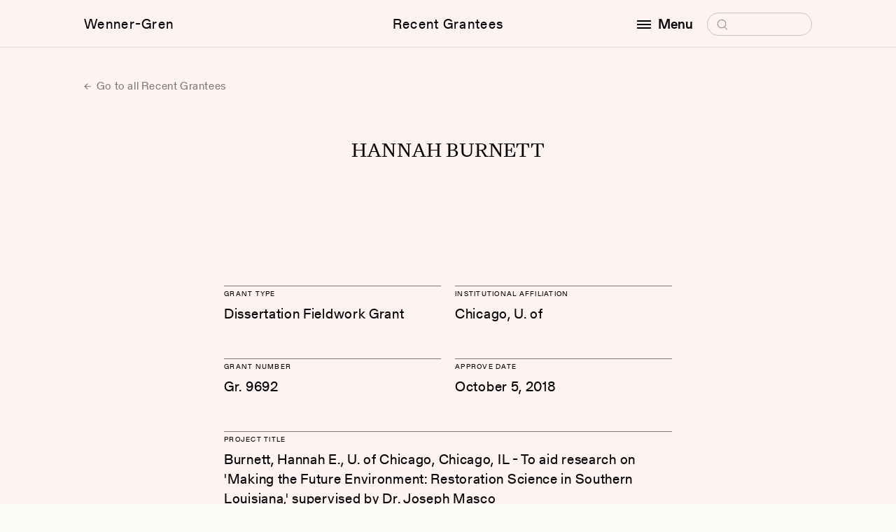

--- FILE ---
content_type: text/html; charset=UTF-8
request_url: https://wennergren.org/grantee/hannah-burnett/
body_size: 6433
content:
<!doctype html>
<html lang="en-US">

<head>
	<!-- The Wenner-Gren Foundation website is designed by Studio Airport [https://studioairport.nl] and developed by September [https://september.digital], in Utrecht, the Netherlands. -->
	<!-- Global site tag (gtag.js) - Google Analytics -->
<script async src="https://www.googletagmanager.com/gtag/js?id=G-4DJPYZYYWD"></script>
<script>
  window.dataLayer = window.dataLayer || [];
  function gtag(){dataLayer.push(arguments);}
  gtag('js', new Date());

  gtag('config', 'G-4DJPYZYYWD');
</script>
	<meta charset="utf-8">
	<meta http-equiv="X-UA-Compatible" content="IE=edge">
	<meta name="viewport" content="width=device-width, initial-scale=1">

	<link rel="apple-touch-icon" sizes="180x180" href="https://wennergren.org/app/themes/wgf/favicon/apple-touch-icon.png">
	<link rel="icon" type="image/png" sizes="32x32" href="https://wennergren.org/app/themes/wgf/favicon/favicon-32x32.png">
	<link rel="icon" type="image/png" sizes="16x16" href="https://wennergren.org/app/themes/wgf/favicon/favicon-16x16.png">
	<link rel="manifest" href="https://wennergren.org/app/themes/wgf/favicon/site.webmanifest">
	<link rel="mask-icon" href="https://wennergren.org/app/themes/wgf/favicon/safari-pinned-tab.svg" color="#5bbad5">
	<link rel="shortcut icon" href="https://wennergren.org/app/themes/wgf/favicon/favicon.ico">
	<meta name="msapplication-TileColor" content="#fcfaf7">
	<meta name="msapplication-config" content="https://wennergren.org/app/themes/wgf/favicon/browserconfig.xml">
	<meta name="theme-color" content="#ffffff">

	<link rel="preload" href="https://wennergren.org/app/themes/wgf/assets/fonts/Gerstner-ProgrammRegular.woff2" as="font" type="font/woff2" crossorigin>
	<link rel="preload" href="https://wennergren.org/app/themes/wgf/assets/fonts/Gerstner-ProgrammMedium.woff2" as="font" type="font/woff2" crossorigin>

	<meta name='robots' content='index, follow, max-image-preview:large, max-snippet:-1, max-video-preview:-1' />

	<title>Hannah Burnett | Wenner-Gren Foundation</title>
	<link rel="canonical" href="https://wennergren.org/grantee/hannah-burnett/" />
	<meta property="og:locale" content="en_US" />
	<meta property="og:type" content="article" />
	<meta property="og:title" content="Hannah Burnett" />
	<meta property="og:url" content="https://wennergren.org/grantee/hannah-burnett/" />
	<meta property="og:site_name" content="Wenner-Gren Foundation" />
	<meta property="article:publisher" content="https://www.facebook.com/wennergrenfoundation" />
	<meta property="og:image" content="https://wennergren.org/app/uploads/2022/05/wg-logo.png" />
	<meta property="og:image:width" content="200" />
	<meta property="og:image:height" content="200" />
	<meta property="og:image:type" content="image/png" />
	<meta name="twitter:card" content="summary_large_image" />
	<meta name="twitter:site" content="@WennerGrenOrg" />
	<script type="application/ld+json" class="yoast-schema-graph">{"@context":"https://schema.org","@graph":[{"@type":"WebPage","@id":"https://wennergren.org/grantee/hannah-burnett/","url":"https://wennergren.org/grantee/hannah-burnett/","name":"Hannah Burnett | Wenner-Gren Foundation","isPartOf":{"@id":"https://wennergren.org/#website"},"datePublished":"2023-09-18T06:32:13+00:00","breadcrumb":{"@id":"https://wennergren.org/grantee/hannah-burnett/#breadcrumb"},"inLanguage":"en-US","potentialAction":[{"@type":"ReadAction","target":["https://wennergren.org/grantee/hannah-burnett/"]}]},{"@type":"BreadcrumbList","@id":"https://wennergren.org/grantee/hannah-burnett/#breadcrumb","itemListElement":[{"@type":"ListItem","position":1,"name":"Home","item":"https://wennergren.org/"},{"@type":"ListItem","position":2,"name":"Hannah Burnett"}]},{"@type":"WebSite","@id":"https://wennergren.org/#website","url":"https://wennergren.org/","name":"Wenner-Gren Foundation","description":"","publisher":{"@id":"https://wennergren.org/#organization"},"inLanguage":"en-US"},{"@type":"Organization","@id":"https://wennergren.org/#organization","name":"Wenner-Gren Foundation","url":"https://wennergren.org/","logo":{"@type":"ImageObject","inLanguage":"en-US","@id":"https://wennergren.org/#/schema/logo/image/","url":"https://wennergren.org/app/uploads/2022/02/theme-login_logo.svg","contentUrl":"https://wennergren.org/app/uploads/2022/02/theme-login_logo.svg","width":1,"height":1,"caption":"Wenner-Gren Foundation"},"image":{"@id":"https://wennergren.org/#/schema/logo/image/"},"sameAs":["https://www.facebook.com/wennergrenfoundation","https://x.com/WennerGrenOrg","https://www.linkedin.com/company/wenner-gren-foundation"]}]}</script>


<style id='wp-img-auto-sizes-contain-inline-css' type='text/css'>
img:is([sizes=auto i],[sizes^="auto," i]){contain-intrinsic-size:3000px 1500px}
/*# sourceURL=wp-img-auto-sizes-contain-inline-css */
</style>
<style id='classic-theme-styles-inline-css' type='text/css'>
/*! This file is auto-generated */
.wp-block-button__link{color:#fff;background-color:#32373c;border-radius:9999px;box-shadow:none;text-decoration:none;padding:calc(.667em + 2px) calc(1.333em + 2px);font-size:1.125em}.wp-block-file__button{background:#32373c;color:#fff;text-decoration:none}
/*# sourceURL=/wp-includes/css/classic-themes.min.css */
</style>
<link rel="stylesheet" href="https://wennergren.org/app/themes/wgf/dist/css/main.css?id=56c53ef90a38bb213d24c307183e78a8">
	<meta name="cf-2fa-verify" content="cb24b4c0537782a"></head>

<body class="wp-singular grantee-template-default single single-grantee postid-20042 wp-theme-wgf css-transitions-only-after-page-load hannah-burnett" data-barba="wrapper" style="visibility: hidden;">

	
	<main data-barba="container" data-barba-namespace="single-grantee">

		<header class="c-header" data-header>
			<div class="c-header__viewport" data-scroll-lock-fill-gap>
				<div class="c-header__inner">

					<a href="https://wennergren.org/" class="c-header__logo c-header__link">Wenner-Gren</a>

					<a href="https://wennergren.org/supported-grantees/" class="c-header__title c-header__link">Recent Grantees</a>
					
					
					<div class="c-header__right">
						<div class="c-header__menu-wrapper">

							<button class="c-header__menu-button c-header__link" aria-label="open menu" data-toggle-button aria-controls="navigation" aria-expanded="false">
								<span class="hamburger"></span>

								<span data-button-text data-original-text="Menu" data-toggle-text="Close">Menu</span>
							</button>

							<form class="c-header__search" role="search" method="get" data-search-form>
								<label>
									<span class="screen-reader-text">Search for:</span>
									<input type="search" placeholder="Search" name="s" />
									<svg class="icon icon-search" aria-hidden="true">
										<use xlink:href="#icon-search"></use>
									</svg>
								</label>
								<input class="icon icon-arrow" type="submit" value="&rarr;" tabindex="-1" aria-hidden="true" />
							</form>

							<div class="c-header__menu" id="navigation" role="dialog">
								<div class="c-header__menu-scroll" data-menu>
									<nav class="c-menu">
										<div class="c-menu__block">
											<div class="c-menu__heading">Funding Opportunities</div>
											<ul id="menu-funding-opportunities" class=""><li class="menu-item menu-grants-and-fellowships"><a href="https://wennergren.org/grants-fellowships/">Grants and Fellowships</a></li>
<li class="menu-item menu-recent-grantees"><a href="https://wennergren.org/supported-grantees/">Recent Grantees</a></li>
<li class="menu-item menu-application-guide"><a href="https://wennergren.org/application-guide/">Application Guide</a></li>
<li class="menu-item menu-final-report-guide"><a href="https://wennergren.org/final-report-guide/">Final Report Guide</a></li>
<li class="menu-item menu-help-me-find-a-grant"><a href="https://wennergren.org/help-to-find-my-grant/">Help Me Find a Grant</a></li>
<li class="menu-item menu-frequently-asked-questions"><a href="https://wennergren.org/frequently-asked-questions/">Frequently Asked Questions</a></li>
</ul>										</div>
										<div class="c-menu__block">
											<div class="c-menu__heading">Community</div>
											<ul id="menu-community" class=""><li class="menu-item menu-current-anthropology"><a href="https://wennergren.org/current-anthropology/">Current Anthropology</a></li>
<li class="menu-item menu-transforming-anthropology"><a href="https://wennergren.org/transforming-anthropology/">Transforming Anthropology</a></li>
<li class="menu-item menu-sapiens"><a href="https://wennergren.org/sapiens/">SAPIENS</a></li>
<li class="menu-item menu-symposia-and-seminars"><a href="https://wennergren.org/symposia-seminars/">Symposia and Seminars</a></li>
<li class="menu-item menu-forums"><a href="https://wennergren.org/online-forums/">Forums</a></li>
<li class="menu-item menu-proposal-workshops"><a href="https://wennergren.org/proposal-workshops/">Proposal Workshops</a></li>
<li class="menu-item menu-proposal-collection"><a href="https://wennergren.org/proposal-collection/">Proposal Collection</a></li>
<li class="menu-item menu-events-in-anthropology"><a href="https://wennergren.org/events-in-anthropology/">Events in Anthropology</a></li>
<li class="menu-item menu-news"><a href="https://wennergren.org/news/">News</a></li>
</ul>										</div>
										<div class="c-menu__block">
											<div class="c-menu__heading">The Foundation</div>
											<ul id="menu-the-foundation" class=""><li class="menu-item menu-about-us"><a href="https://wennergren.org/about-us/">About Us</a></li>
<li class="menu-item menu-our-mission"><a rel="mission" href="https://wennergren.org/about-us/">Our Mission</a></li>
<li class="menu-item menu-our-people"><a rel="people" href="https://wennergren.org/about-us/">Our People</a></li>
<li class="menu-item menu-annual-reports"><a rel="financials" href="https://wennergren.org/about-us/">Annual Reports</a></li>
</ul>										</div>
									</nav>
									<address class="t-contact-information">
										Wenner-Gren Foundation<br />
655 Third Avenue, 23rd Floor<br />
New York, NY  10017 <br />
USA									</address>
								</div>
							</div>

						</div>
					</div>

				</div>
			</div>

					</header>
<div class="t-grantee">

    <section class="section m-single-header">
        <div class="section__inner">
			
<a href="https://wennergren.org/supported-grantees/" class="c-btn-text c-btn-text--arrow-left">
	Go to all Recent Grantees</a>
        </div>
    </section>

    
<section class="section t-grantee__heading">
    <div class="section__inner">
        <h1 class="t-us-4">Hannah Burnett</h1>
    </div>
</section>

<section class="section t-grantee__section">
    <div class="section__inner">
        <div class="t-grantee__intro">

                            <div class="c-grantee-block c-grantee-block--1">
                    <h2 class="c-grantee-block__heading t-gt-10">Grant Type</h2>
                    Dissertation Fieldwork Grant                </div>
            
                            <div class="c-grantee-block c-grantee-block--1">
                    <h2 class="c-grantee-block__heading t-gt-10">Institutional Affiliation</h2>
                    Chicago, U. of                </div>
            
                            <div class="c-grantee-block c-grantee-block--1">
                    <h2 class="c-grantee-block__heading t-gt-10">Grant number</h2>
                    Gr. 9692                </div>
            
                            <div class="c-grantee-block c-grantee-block--1">
                    <h2 class="c-grantee-block__heading t-gt-10">Approve Date</h2>
                    October 5, 2018                </div>
            
                            <div class="c-grantee-block c-grantee-block--2">
                    <h2 class="c-grantee-block__heading t-gt-10">Project Title</h2>
                    Burnett, Hannah E., U. of Chicago, Chicago, IL - To aid research on &#039;Making the Future Environment: Restoration Science in Southern Louisiana,&#039; supervised by Dr. Joseph Masco                </div>
                    </div>
    </div>
</section>

<section class="section t-grantee__section">
    <div class="section__inner">
        <div class="t-grantee__main">
			<div class="wysiwyg wysiwyg_serif">
									<p>HANNAH EISLER BURNETT, then a graduate student at University of Chicago, Chicago, Illinois, received funding in October 2018 to aid research on &#8216;Making the Future Environment: Restoration Science in Southern Louisiana,&#8217; supervised by Dr. Joseph Masco . Renamed &#8216;Making the Future Coast: Ecological Restoration on the Edge of Louisiana,&#8217; this project aimed to understand how environmental change is linked to ideas about the passage of time. What should the future environment look like, and when would such a future arrive? How far into the future should people make plans for the landscape, and whose voices are included in those plans? In order to answer these questions, the researcher spent sixteen months investigating the topic in southern Louisiana&#8217;s Mississippi River Delta. This is a region where environmental change and disaster are unfolding at many different timescales: from the acute impacts of hurricanes and the slow unfolding of toxic contamination to the rapid pace of coastal land loss and the long-term plans to counteract that loss through restoration efforts. The researcher found that people frequently used idioms of claim-making and property to express connections between value, time, and environmental change. Through interviews, participant observation, and archival research, the researcher tracked emergent technologies of claim-making among lawyers, restoration scientists, and oyster fishermen from a variety of backgrounds. Ultimately, the research has the potential to show how those with power seek to stabilize their claims in coastal areas, when the constitution of water and land are both radically changing.</p>
							</div>

            
                    </div>
        <div class="t-grantee__share">
            <div class="c-share" data-share>
    <ul class="c-share__menu">
        <li class="c-share__menu-item">
            <button class="c-social-dropdown__link" type="button" aria-label="Copy link" data-copy-to-clipboard="https://wennergren.org/grantee/hannah-burnett/">Copy link</button>
        </li>
        <li class="c-share__menu-item">
            <a class="c-social-dropdown__link" href="mailto:?&subject=Wenner-Gren%20Foundation%3A%20Hannah%20Burnett&body=Hannah%20Burnett%0A%0A%0Ahttps%3A%2F%2Fwennergren.org%2Fgrantee%2Fhannah-burnett%2F" target="_blank" rel="noopener noreferrer">Email</a>
        </li>
        <li class="c-share__menu-item">
            <a class="c-social-dropdown__link" href="https://www.facebook.com/sharer.php?u=https%3A%2F%2Fwennergren.org%2Fgrantee%2Fhannah-burnett%2F" target="_blank" rel="noopener noreferrer">Facebook</a>
        </li>
        <li class="c-share__menu-item">
            <a class="c-social-dropdown__link"
            href="https://twitter.com/intent/tweet?url=https%3A%2F%2Fwennergren.org%2Fgrantee%2Fhannah-burnett%2F&text=&via=WennerGrenOrg"
            target="_blank" rel="noopener noreferrer">Twitter</a>
        </li>
        <li class="c-share__menu-item c-share__menu-item--whatsapp">
            <a href="whatsapp://send?text=https%3A%2F%2Fwennergren.org%2Fgrantee%2Fhannah-burnett%2F" data-action="share/whatsapp/share">Whatsapp</a>
        </li>
    </ul>
    <button class="c-share__button c-btn-pill">Share</button>
</div>        </div>

    </div>
</section>
</div>

			<footer class="c-footer">
                <div class="c-footer__inner">

                    <div class="c-footer__columns">
                        <div class="c-footer__column">
                            <nav class="c-menu" aria-label="Footer menuFunding Opportunities">
                                <div class="c-menu__heading">Funding Opportunities</div>
                                <ul id="menu-funding-opportunities-1" class=""><li class="menu-item menu-grants-and-fellowships"><a href="https://wennergren.org/grants-fellowships/">Grants and Fellowships</a></li>
<li class="menu-item menu-recent-grantees"><a href="https://wennergren.org/supported-grantees/">Recent Grantees</a></li>
<li class="menu-item menu-application-guide"><a href="https://wennergren.org/application-guide/">Application Guide</a></li>
<li class="menu-item menu-final-report-guide"><a href="https://wennergren.org/final-report-guide/">Final Report Guide</a></li>
<li class="menu-item menu-help-me-find-a-grant"><a href="https://wennergren.org/help-to-find-my-grant/">Help Me Find a Grant</a></li>
<li class="menu-item menu-frequently-asked-questions"><a href="https://wennergren.org/frequently-asked-questions/">Frequently Asked Questions</a></li>
</ul>                            </nav>
                        </div>

                        <div class="c-footer__column">
                            <nav class="c-menu" aria-label="Footer menu Community">
                                <div class="c-menu__heading">Community</div>
                                <ul id="menu-community-1" class=""><li class="menu-item menu-current-anthropology"><a href="https://wennergren.org/current-anthropology/">Current Anthropology</a></li>
<li class="menu-item menu-transforming-anthropology"><a href="https://wennergren.org/transforming-anthropology/">Transforming Anthropology</a></li>
<li class="menu-item menu-sapiens"><a href="https://wennergren.org/sapiens/">SAPIENS</a></li>
<li class="menu-item menu-symposia-and-seminars"><a href="https://wennergren.org/symposia-seminars/">Symposia and Seminars</a></li>
<li class="menu-item menu-forums"><a href="https://wennergren.org/online-forums/">Forums</a></li>
<li class="menu-item menu-proposal-workshops"><a href="https://wennergren.org/proposal-workshops/">Proposal Workshops</a></li>
<li class="menu-item menu-proposal-collection"><a href="https://wennergren.org/proposal-collection/">Proposal Collection</a></li>
<li class="menu-item menu-events-in-anthropology"><a href="https://wennergren.org/events-in-anthropology/">Events in Anthropology</a></li>
<li class="menu-item menu-news"><a href="https://wennergren.org/news/">News</a></li>
</ul>                            </nav>
                        </div>

                        <div class="c-footer__column">
                            <nav class="c-menu" aria-label="Footer menu The Foundation">
                                <div class="c-menu__heading">The Foundation</div>
                                <ul id="menu-the-foundation-1" class=""><li class="menu-item menu-about-us"><a href="https://wennergren.org/about-us/">About Us</a></li>
<li class="menu-item menu-our-mission"><a rel="mission" href="https://wennergren.org/about-us/">Our Mission</a></li>
<li class="menu-item menu-our-people"><a rel="people" href="https://wennergren.org/about-us/">Our People</a></li>
<li class="menu-item menu-annual-reports"><a rel="financials" href="https://wennergren.org/about-us/">Annual Reports</a></li>
</ul>                            </nav>
                        </div>

                        <div class="c-footer__column">
                            <nav class="c-menu t-contact-information c-menu--contact" aria-label="Footer menu ">
                                <div class="c-menu__heading">Contact</div>
                                <address>
                                    Wenner-Gren Foundation<br />
655 Third Avenue, 23rd Floor<br />
New York, NY  10017 <br />
USA                                </address>
                                <a href="tel:(+1) 212.683.5000">(+1) 212.683.5000</a>
                                <a href="mailto:inquiries@wennergren.org">inquiries@wennergren.org</a>
                                <ul class="c-socials">
			<li class="c-socials__li">
			<a class="c-socials__a" href="https://www.facebook.com/wennergrenfoundation" title="facebook" target="_blank" rel="noopener noreferrer">
				facebook			</a>
		</li>
			<li class="c-socials__li">
			<a class="c-socials__a" href="https://twitter.com/WennerGrenOrg" title="twitter" target="_blank" rel="noopener noreferrer">
				twitter			</a>
		</li>
			<li class="c-socials__li">
			<a class="c-socials__a" href="https://www.linkedin.com/company/wenner-gren-foundation" title="linkedin" target="_blank" rel="noopener noreferrer">
				linkedin			</a>
		</li>
	    </ul>                            </nav>
                        </div>
                    </div>


                    <div class="c-footer-footer">
                        <div class="c-footer-footer__left">
                            <ul id="menu-footer" class="menu-horizontal"><li class="menu-item menu-terms-of-use"><a href="https://wennergren.org/terms-of-use/">Terms of Use</a>,&nbsp;</li>
<li class="menu-item menu-privacy-policy"><a href="https://wennergren.org/privacy-policy/">Privacy Policy</a>,&nbsp;</li>
</ul>                            © Copyright 2026 Wenner-Gren Foundation
                        </div>

                        <div class="c-footer-footer__right">Website by <a href="https://www.studioairport.nl/" target="_blank" aria-label="Visit Studio Airport!" rel="noopener noreferrer">Studio Airport</a> & <a href="https://september.digital" target="_blank" aria-label="Visit September Digital!" rel="noopener noreferrer">September</a></div>
                    </div>

                </div>
			</footer>

            
		</main>

        <script type="speculationrules">
{"prefetch":[{"source":"document","where":{"and":[{"href_matches":"/*"},{"not":{"href_matches":["/wp/wp-*.php","/wp/wp-admin/*","/app/uploads/*","/app/*","/app/plugins/*","/app/themes/wgf/*","/*\\?(.+)"]}},{"not":{"selector_matches":"a[rel~=\"nofollow\"]"}},{"not":{"selector_matches":".no-prefetch, .no-prefetch a"}}]},"eagerness":"conservative"}]}
</script>
<script src="https://wennergren.org/app/plugins/wp-sentry-integration/public/wp-sentry-browser.min.js?ver=8.10.0"></script><script type="text/javascript" id="wp-sentry-browser-js-extra">
/* <![CDATA[ */
var wp_sentry = {"environment":"production","release":"1.0","context":{"tags":{"wordpress":"6.9","language":"en-US"}},"dsn":"https://5204a9646399449c8a0aef65781dbcbd@sentry.studioseptember.nl/59"};
//# sourceURL=wp-sentry-browser-js-extra
/* ]]> */
</script>
<script src="https://wennergren.org/app/plugins/wp-sentry-integration/public/wp-sentry-init.js?ver=8.10.0"></script><script type="text/javascript" id="starter/js-js-extra">
/* <![CDATA[ */
var WPURLS = {"ajaxurl":"https://wennergren.org/wp/wp-admin/admin-ajax.php","env":"production"};
//# sourceURL=starter%2Fjs-js-extra
/* ]]> */
</script>
<script src="https://wennergren.org/app/themes/wgf/dist/js/main.js?id=1f6ba50c99669f6b73ae3d2474513aee"></script>
        <svg style="position: absolute; width: 0; height: 0; overflow: hidden;" version="1.1" xmlns="http://www.w3.org/2000/svg" xmlns:xlink="http://www.w3.org/1999/xlink">
    <defs>

        <symbol id="icon-cross" viewBox="0 0 10 10">
			<path d="M9 9.5c-.1 0-.3 0-.4-.1l-8-8C.4 1.2.4.9.6.7s.5-.2.7 0l8 8c.2.2.2.5 0 .7 0 .1-.2.1-.3.1z"/><path d="M1 9.5c-.1 0-.3 0-.4-.1-.2-.2-.2-.5 0-.7l8-8c.2-.2.5-.2.7 0s.2.5 0 .7l-8 8c0 .1-.2.1-.3.1z"/>
		</symbol>

		<symbol id="icon-plus" viewBox="0 0 10 10">
			<path d="M9.243 5.424H.757C.475 5.424.333 5.283.333 5s.142-.424.424-.424h8.486c.282 0 .424.141.424.424a.637.637 0 0 1-.424.424z"/><path d="M5 9.667c-.283 0-.424-.142-.424-.424V.757c0-.282.141-.424.424-.424.283 0 .424.142.424.424v8.486A.637.637 0 0 1 5 9.667z"/>
		</symbol>

        <symbol id="icon-search" viewBox="0 0 19 19">
			<path d="M9.5 16.2h-.4c-1.8-.1-3.4-.9-4.6-2.2-1.2-1.3-1.8-3-1.7-4.8.2-1.8 1-3.4 2.3-4.6 1.3-1.2 3-1.8 4.8-1.7 1.8.1 3.4.9 4.6 2.2 1.2 1.3 1.8 3 1.7 4.8-.1 1.8-.9 3.4-2.2 4.6-1.2 1.1-2.8 1.7-4.5 1.7zm0-12.1c-1.3 0-2.6.5-3.6 1.4-1.1 1-1.7 2.3-1.8 3.8-.1 1.4.4 2.8 1.4 3.9 1 1.1 2.3 1.7 3.8 1.8 1.5.1 2.8-.4 3.9-1.4 1.1-1 1.7-2.3 1.8-3.8.1-1.5-.4-2.9-1.4-3.9-1-1.1-2.3-1.7-3.8-1.8h-.3z"/><path d="M13.6 14.1c.3-.2.6-.2.9 0l3.2 3.6c.2.2.2.6 0 .8-.2.2-.6.2-.8 0l-3.2-3.6c-.4-.2-.4-.6-.1-.8z"/>
		</symbol>

        <symbol id="icon-triangle-down" viewBox="0 0 8 6">
            <path d="M4 6L0 0h8z"/>
        </symbol>

        <symbol id="icon-play" viewBox="0 0 16 24">
            <path d="M16 12L0 24V0z"/>
        </symbol>

        <symbol id="icon-scroll-down" viewBox="0 0 13 7">
            <path d="M6.5 7c-.1 0-.3 0-.4-.1l-6-6C0 .7 0 .3.1.1s.5-.2.7 0l5.6 5.6L12 .1c.2-.2.5-.2.7 0s.2.5 0 .7l-6 6c.1.2-.1.2-.2.2z"/>
        </symbol>

        <symbol id="icon-download" viewBox="0 0 27 32">
            <path d="M13.248 24.768l11.685-11.685-2.181-2.181-7.941 8.229v-19.131h-3.086v19.131l-7.982-8.229-2.181 2.181z"></path>
            <path d="M0 27.465h27.429v2.286h-27.429v-2.286z"></path>
        </symbol>
    </defs>
</svg>
            </body>
</html>

--- FILE ---
content_type: application/javascript; charset=utf-8
request_url: https://wennergren.org/app/themes/wgf/dist/js/main.js?id=1f6ba50c99669f6b73ae3d2474513aee
body_size: 116413
content:
(()=>{var e,t={69:function(e){e.exports=function(){function e(e,t){for(var n=0;n<t.length;n++){var r=t[n];r.enumerable=r.enumerable||!1,r.configurable=!0,"value"in r&&(r.writable=!0),Object.defineProperty(e,r.key,r)}}function t(t,n,r){return n&&e(t.prototype,n),r&&e(t,r),t}function n(){return(n=Object.assign||function(e){for(var t=1;t<arguments.length;t++){var n=arguments[t];for(var r in n)Object.prototype.hasOwnProperty.call(n,r)&&(e[r]=n[r])}return e}).apply(this,arguments)}function r(e,t){e.prototype=Object.create(t.prototype),e.prototype.constructor=e,e.__proto__=t}function i(e){return(i=Object.setPrototypeOf?Object.getPrototypeOf:function(e){return e.__proto__||Object.getPrototypeOf(e)})(e)}function a(e,t){return(a=Object.setPrototypeOf||function(e,t){return e.__proto__=t,e})(e,t)}function s(e,t,n){return(s=function(){if("undefined"==typeof Reflect||!Reflect.construct)return!1;if(Reflect.construct.sham)return!1;if("function"==typeof Proxy)return!0;try{return Date.prototype.toString.call(Reflect.construct(Date,[],(function(){}))),!0}catch(e){return!1}}()?Reflect.construct:function(e,t,n){var r=[null];r.push.apply(r,t);var i=new(Function.bind.apply(e,r));return n&&a(i,n.prototype),i}).apply(null,arguments)}function o(e){var t="function"==typeof Map?new Map:void 0;return(o=function(e){if(null===e||-1===Function.toString.call(e).indexOf("[native code]"))return e;if("function"!=typeof e)throw new TypeError("Super expression must either be null or a function");if(void 0!==t){if(t.has(e))return t.get(e);t.set(e,n)}function n(){return s(e,arguments,i(this).constructor)}return n.prototype=Object.create(e.prototype,{constructor:{value:n,enumerable:!1,writable:!0,configurable:!0}}),a(n,e)})(e)}function l(e,t){try{var n=e()}catch(e){return t(e)}return n&&n.then?n.then(void 0,t):n}"undefined"!=typeof Symbol&&(Symbol.iterator||(Symbol.iterator=Symbol("Symbol.iterator"))),"undefined"!=typeof Symbol&&(Symbol.asyncIterator||(Symbol.asyncIterator=Symbol("Symbol.asyncIterator")));var c,u="2.9.7",d=function(){};!function(e){e[e.off=0]="off",e[e.error=1]="error",e[e.warning=2]="warning",e[e.info=3]="info",e[e.debug=4]="debug"}(c||(c={}));var f=c.off,p=function(){function e(e){this.t=e}e.getLevel=function(){return f},e.setLevel=function(e){return f=c[e]};var t=e.prototype;return t.error=function(){for(var e=arguments.length,t=new Array(e),n=0;n<e;n++)t[n]=arguments[n];this.i(console.error,c.error,t)},t.warn=function(){for(var e=arguments.length,t=new Array(e),n=0;n<e;n++)t[n]=arguments[n];this.i(console.warn,c.warning,t)},t.info=function(){for(var e=arguments.length,t=new Array(e),n=0;n<e;n++)t[n]=arguments[n];this.i(console.info,c.info,t)},t.debug=function(){for(var e=arguments.length,t=new Array(e),n=0;n<e;n++)t[n]=arguments[n];this.i(console.log,c.debug,t)},t.i=function(t,n,r){n<=e.getLevel()&&t.apply(console,["["+this.t+"] "].concat(r))},e}(),h=T,v=C,m=_,g=x,y=P,b="/",w=new RegExp(["(\\\\.)","(?:\\:(\\w+)(?:\\(((?:\\\\.|[^\\\\()])+)\\))?|\\(((?:\\\\.|[^\\\\()])+)\\))([+*?])?"].join("|"),"g");function _(e,t){for(var n,r=[],i=0,a=0,s="",o=t&&t.delimiter||b,l=t&&t.whitelist||void 0,c=!1;null!==(n=w.exec(e));){var u=n[0],d=n[1],f=n.index;if(s+=e.slice(a,f),a=f+u.length,d)s+=d[1],c=!0;else{var p="",h=n[2],v=n[3],m=n[4],g=n[5];if(!c&&s.length){var y=s.length-1,_=s[y];(!l||l.indexOf(_)>-1)&&(p=_,s=s.slice(0,y))}s&&(r.push(s),s="",c=!1);var C=v||m,x=p||o;r.push({name:h||i++,prefix:p,delimiter:x,optional:"?"===g||"*"===g,repeat:"+"===g||"*"===g,pattern:C?k(C):"[^"+S(x===o?x:x+o)+"]+?"})}}return(s||a<e.length)&&r.push(s+e.substr(a)),r}function C(e,t){return function(n,r){var i=e.exec(n);if(!i)return!1;for(var a=i[0],s=i.index,o={},l=r&&r.decode||decodeURIComponent,c=1;c<i.length;c++)if(void 0!==i[c]){var u=t[c-1];o[u.name]=u.repeat?i[c].split(u.delimiter).map((function(e){return l(e,u)})):l(i[c],u)}return{path:a,index:s,params:o}}}function x(e,t){for(var n=new Array(e.length),r=0;r<e.length;r++)"object"==typeof e[r]&&(n[r]=new RegExp("^(?:"+e[r].pattern+")$",E(t)));return function(t,r){for(var i="",a=r&&r.encode||encodeURIComponent,s=!r||!1!==r.validate,o=0;o<e.length;o++){var l=e[o];if("string"!=typeof l){var c,u=t?t[l.name]:void 0;if(Array.isArray(u)){if(!l.repeat)throw new TypeError('Expected "'+l.name+'" to not repeat, but got array');if(0===u.length){if(l.optional)continue;throw new TypeError('Expected "'+l.name+'" to not be empty')}for(var d=0;d<u.length;d++){if(c=a(u[d],l),s&&!n[o].test(c))throw new TypeError('Expected all "'+l.name+'" to match "'+l.pattern+'"');i+=(0===d?l.prefix:l.delimiter)+c}}else if("string"!=typeof u&&"number"!=typeof u&&"boolean"!=typeof u){if(!l.optional)throw new TypeError('Expected "'+l.name+'" to be '+(l.repeat?"an array":"a string"))}else{if(c=a(String(u),l),s&&!n[o].test(c))throw new TypeError('Expected "'+l.name+'" to match "'+l.pattern+'", but got "'+c+'"');i+=l.prefix+c}}else i+=l}return i}}function S(e){return e.replace(/([.+*?=^!:${}()[\]|/\\])/g,"\\$1")}function k(e){return e.replace(/([=!:$/()])/g,"\\$1")}function E(e){return e&&e.sensitive?"":"i"}function P(e,t,n){for(var r=(n=n||{}).strict,i=!1!==n.start,a=!1!==n.end,s=n.delimiter||b,o=[].concat(n.endsWith||[]).map(S).concat("$").join("|"),l=i?"^":"",c=0;c<e.length;c++){var u=e[c];if("string"==typeof u)l+=S(u);else{var d=u.repeat?"(?:"+u.pattern+")(?:"+S(u.delimiter)+"(?:"+u.pattern+"))*":u.pattern;t&&t.push(u),l+=u.optional?u.prefix?"(?:"+S(u.prefix)+"("+d+"))?":"("+d+")?":S(u.prefix)+"("+d+")"}}if(a)r||(l+="(?:"+S(s)+")?"),l+="$"===o?"$":"(?="+o+")";else{var f=e[e.length-1],p="string"==typeof f?f[f.length-1]===s:void 0===f;r||(l+="(?:"+S(s)+"(?="+o+"))?"),p||(l+="(?="+S(s)+"|"+o+")")}return new RegExp(l,E(n))}function T(e,t,n){return e instanceof RegExp?function(e,t){if(!t)return e;var n=e.source.match(/\((?!\?)/g);if(n)for(var r=0;r<n.length;r++)t.push({name:r,prefix:null,delimiter:null,optional:!1,repeat:!1,pattern:null});return e}(e,t):Array.isArray(e)?function(e,t,n){for(var r=[],i=0;i<e.length;i++)r.push(T(e[i],t,n).source);return new RegExp("(?:"+r.join("|")+")",E(n))}(e,t,n):function(e,t,n){return P(_(e,n),t,n)}(e,t,n)}h.match=function(e,t){var n=[];return C(T(e,n,t),n)},h.regexpToFunction=v,h.parse=m,h.compile=function(e,t){return x(_(e,t),t)},h.tokensToFunction=g,h.tokensToRegExp=y;var O={container:"container",history:"history",namespace:"namespace",prefix:"data-barba",prevent:"prevent",wrapper:"wrapper"},$=new(function(){function e(){this.o=O,this.u=new DOMParser}var t=e.prototype;return t.toString=function(e){return e.outerHTML},t.toDocument=function(e){return this.u.parseFromString(e,"text/html")},t.toElement=function(e){var t=document.createElement("div");return t.innerHTML=e,t},t.getHtml=function(e){return void 0===e&&(e=document),this.toString(e.documentElement)},t.getWrapper=function(e){return void 0===e&&(e=document),e.querySelector("["+this.o.prefix+'="'+this.o.wrapper+'"]')},t.getContainer=function(e){return void 0===e&&(e=document),e.querySelector("["+this.o.prefix+'="'+this.o.container+'"]')},t.removeContainer=function(e){document.body.contains(e)&&e.parentNode.removeChild(e)},t.addContainer=function(e,t){var n=this.getContainer();n?this.s(e,n):t.appendChild(e)},t.getNamespace=function(e){void 0===e&&(e=document);var t=e.querySelector("["+this.o.prefix+"-"+this.o.namespace+"]");return t?t.getAttribute(this.o.prefix+"-"+this.o.namespace):null},t.getHref=function(e){if(e.tagName&&"a"===e.tagName.toLowerCase()){if("string"==typeof e.href)return e.href;var t=e.getAttribute("href")||e.getAttribute("xlink:href");if(t)return this.resolveUrl(t.baseVal||t)}return null},t.resolveUrl=function(){for(var e=arguments.length,t=new Array(e),n=0;n<e;n++)t[n]=arguments[n];var r=t.length;if(0===r)throw new Error("resolveUrl requires at least one argument; got none.");var i=document.createElement("base");if(i.href=arguments[0],1===r)return i.href;var a=document.getElementsByTagName("head")[0];a.insertBefore(i,a.firstChild);for(var s,o=document.createElement("a"),l=1;l<r;l++)o.href=arguments[l],i.href=s=o.href;return a.removeChild(i),s},t.s=function(e,t){t.parentNode.insertBefore(e,t.nextSibling)},e}()),A=new(function(){function e(){this.h=[],this.v=-1}var r=e.prototype;return r.init=function(e,t){this.l="barba";var n={ns:t,scroll:{x:window.scrollX,y:window.scrollY},url:e};this.h.push(n),this.v=0;var r={from:this.l,index:0,states:[].concat(this.h)};window.history&&window.history.replaceState(r,"",e)},r.change=function(e,t,n){if(n&&n.state){var r=n.state,i=r.index;t=this.m(this.v-i),this.replace(r.states),this.v=i}else this.add(e,t);return t},r.add=function(e,t){var n=this.size,r=this.p(t),i={ns:"tmp",scroll:{x:window.scrollX,y:window.scrollY},url:e};this.h.push(i),this.v=n;var a={from:this.l,index:n,states:[].concat(this.h)};switch(r){case"push":window.history&&window.history.pushState(a,"",e);break;case"replace":window.history&&window.history.replaceState(a,"",e)}},r.update=function(e,t){var r=t||this.v,i=n({},this.get(r),{},e);this.set(r,i)},r.remove=function(e){e?this.h.splice(e,1):this.h.pop(),this.v--},r.clear=function(){this.h=[],this.v=-1},r.replace=function(e){this.h=e},r.get=function(e){return this.h[e]},r.set=function(e,t){return this.h[e]=t},r.p=function(e){var t="push",n=e,r=O.prefix+"-"+O.history;return n.hasAttribute&&n.hasAttribute(r)&&(t=n.getAttribute(r)),t},r.m=function(e){return Math.abs(e)>1?e>0?"forward":"back":0===e?"popstate":e>0?"back":"forward"},t(e,[{key:"current",get:function(){return this.h[this.v]}},{key:"state",get:function(){return this.h[this.h.length-1]}},{key:"previous",get:function(){return this.v<1?null:this.h[this.v-1]}},{key:"size",get:function(){return this.h.length}}]),e}()),L=function(e,t){try{var n=function(){if(!t.next.html)return Promise.resolve(e).then((function(e){var n=t.next;if(e){var r=$.toElement(e);n.namespace=$.getNamespace(r),n.container=$.getContainer(r),n.html=e,A.update({ns:n.namespace});var i=$.toDocument(e);document.title=i.title}}))}();return Promise.resolve(n&&n.then?n.then((function(){})):void 0)}catch(e){return Promise.reject(e)}},M=h,I={__proto__:null,update:L,nextTick:function(){return new Promise((function(e){window.requestAnimationFrame(e)}))},pathToRegexp:M},j=function(){return window.location.origin},q=function(e){return void 0===e&&(e=window.location.href),D(e).port},D=function(e){var t,n=e.match(/:\d+/);if(null===n)/^http/.test(e)&&(t=80),/^https/.test(e)&&(t=443);else{var r=n[0].substring(1);t=parseInt(r,10)}var i,a=e.replace(j(),""),s={},o=a.indexOf("#");o>=0&&(i=a.slice(o+1),a=a.slice(0,o));var l=a.indexOf("?");return l>=0&&(s=N(a.slice(l+1)),a=a.slice(0,l)),{hash:i,path:a,port:t,query:s}},N=function(e){return e.split("&").reduce((function(e,t){var n=t.split("=");return e[n[0]]=n[1],e}),{})},R=function(e){return void 0===e&&(e=window.location.href),e.replace(/(\/#.*|\/|#.*)$/,"")},B={__proto__:null,getHref:function(){return window.location.href},getOrigin:j,getPort:q,getPath:function(e){return void 0===e&&(e=window.location.href),D(e).path},parse:D,parseQuery:N,clean:R};function H(e,t,n){return void 0===t&&(t=2e3),new Promise((function(r,i){var a=new XMLHttpRequest;a.onreadystatechange=function(){if(a.readyState===XMLHttpRequest.DONE)if(200===a.status)r(a.responseText);else if(a.status){var t={status:a.status,statusText:a.statusText};n(e,t),i(t)}},a.ontimeout=function(){var r=new Error("Timeout error ["+t+"]");n(e,r),i(r)},a.onerror=function(){var t=new Error("Fetch error");n(e,t),i(t)},a.open("GET",e),a.timeout=t,a.setRequestHeader("Accept","text/html,application/xhtml+xml,application/xml"),a.setRequestHeader("x-barba","yes"),a.send()}))}var z=function(e){return!!e&&("object"==typeof e||"function"==typeof e)&&"function"==typeof e.then};function F(e,t){return void 0===t&&(t={}),function(){for(var n=arguments.length,r=new Array(n),i=0;i<n;i++)r[i]=arguments[i];var a=!1,s=new Promise((function(n,i){t.async=function(){return a=!0,function(e,t){e?i(e):n(t)}};var s=e.apply(t,r);a||(z(s)?s.then(n,i):n(s))}));return s}}var G=new(function(e){function t(){var t;return(t=e.call(this)||this).logger=new p("@barba/core"),t.all=["ready","page","reset","currentAdded","currentRemoved","nextAdded","nextRemoved","beforeOnce","once","afterOnce","before","beforeLeave","leave","afterLeave","beforeEnter","enter","afterEnter","after"],t.registered=new Map,t.init(),t}r(t,e);var n=t.prototype;return n.init=function(){var e=this;this.registered.clear(),this.all.forEach((function(t){e[t]||(e[t]=function(n,r){e.registered.has(t)||e.registered.set(t,new Set),e.registered.get(t).add({ctx:r||{},fn:n})})}))},n.do=function(e){for(var t=this,n=arguments.length,r=new Array(n>1?n-1:0),i=1;i<n;i++)r[i-1]=arguments[i];if(this.registered.has(e)){var a=Promise.resolve();return this.registered.get(e).forEach((function(e){a=a.then((function(){return F(e.fn,e.ctx).apply(void 0,r)}))})),a.catch((function(n){t.logger.debug("Hook error ["+e+"]"),t.logger.error(n)}))}return Promise.resolve()},n.clear=function(){var e=this;this.all.forEach((function(t){delete e[t]})),this.init()},n.help=function(){this.logger.info("Available hooks: "+this.all.join(","));var e=[];this.registered.forEach((function(t,n){return e.push(n)})),this.logger.info("Registered hooks: "+e.join(","))},t}(d)),W=function(){function e(e){if(this.P=[],"boolean"==typeof e)this.g=e;else{var t=Array.isArray(e)?e:[e];this.P=t.map((function(e){return M(e)}))}}return e.prototype.checkHref=function(e){if("boolean"==typeof this.g)return this.g;var t=D(e).path;return this.P.some((function(e){return null!==e.exec(t)}))},e}(),V=function(e){function t(t){var n;return(n=e.call(this,t)||this).k=new Map,n}r(t,e);var i=t.prototype;return i.set=function(e,t,n){return this.k.set(e,{action:n,request:t}),{action:n,request:t}},i.get=function(e){return this.k.get(e)},i.getRequest=function(e){return this.k.get(e).request},i.getAction=function(e){return this.k.get(e).action},i.has=function(e){return!this.checkHref(e)&&this.k.has(e)},i.delete=function(e){return this.k.delete(e)},i.update=function(e,t){var r=n({},this.k.get(e),{},t);return this.k.set(e,r),r},t}(W),U=function(){return!window.history.pushState},Q=function(e){return!e.el||!e.href},Y=function(e){var t=e.event;return t.which>1||t.metaKey||t.ctrlKey||t.shiftKey||t.altKey},X=function(e){var t=e.el;return t.hasAttribute("target")&&"_blank"===t.target},K=function(e){var t=e.el;return void 0!==t.protocol&&window.location.protocol!==t.protocol||void 0!==t.hostname&&window.location.hostname!==t.hostname},J=function(e){var t=e.el;return void 0!==t.port&&q()!==q(t.href)},Z=function(e){var t=e.el;return t.getAttribute&&"string"==typeof t.getAttribute("download")},ee=function(e){return e.el.hasAttribute(O.prefix+"-"+O.prevent)},te=function(e){return Boolean(e.el.closest("["+O.prefix+"-"+O.prevent+'="all"]'))},ne=function(e){var t=e.href;return R(t)===R()&&q(t)===q()},re=function(e){function t(t){var n;return(n=e.call(this,t)||this).suite=[],n.tests=new Map,n.init(),n}r(t,e);var n=t.prototype;return n.init=function(){this.add("pushState",U),this.add("exists",Q),this.add("newTab",Y),this.add("blank",X),this.add("corsDomain",K),this.add("corsPort",J),this.add("download",Z),this.add("preventSelf",ee),this.add("preventAll",te),this.add("sameUrl",ne,!1)},n.add=function(e,t,n){void 0===n&&(n=!0),this.tests.set(e,t),n&&this.suite.push(e)},n.run=function(e,t,n,r){return this.tests.get(e)({el:t,event:n,href:r})},n.checkLink=function(e,t,n){var r=this;return this.suite.some((function(i){return r.run(i,e,t,n)}))},t}(W),ie=function(e){function t(n,r){var i;void 0===r&&(r="Barba error");for(var a=arguments.length,s=new Array(a>2?a-2:0),o=2;o<a;o++)s[o-2]=arguments[o];return(i=e.call.apply(e,[this].concat(s))||this).error=n,i.label=r,Error.captureStackTrace&&Error.captureStackTrace(function(e){if(void 0===e)throw new ReferenceError("this hasn't been initialised - super() hasn't been called");return e}(i),t),i.name="BarbaError",i}return r(t,e),t}(o(Error)),ae=function(){function e(e){void 0===e&&(e=[]),this.logger=new p("@barba/core"),this.all=[],this.page=[],this.once=[],this.A=[{name:"namespace",type:"strings"},{name:"custom",type:"function"}],e&&(this.all=this.all.concat(e)),this.update()}var t=e.prototype;return t.add=function(e,t){"rule"===e?this.A.splice(t.position||0,0,t.value):this.all.push(t),this.update()},t.resolve=function(e,t){var n=this;void 0===t&&(t={});var r=t.once?this.once:this.page;r=r.filter(t.self?function(e){return e.name&&"self"===e.name}:function(e){return!e.name||"self"!==e.name});var i=new Map,a=r.find((function(r){var a=!0,s={};return!(!t.self||"self"!==r.name)||(n.A.reverse().forEach((function(t){a&&(a=n.R(r,t,e,s),r.from&&r.to&&(a=n.R(r,t,e,s,"from")&&n.R(r,t,e,s,"to")),r.from&&!r.to&&(a=n.R(r,t,e,s,"from")),!r.from&&r.to&&(a=n.R(r,t,e,s,"to")))})),i.set(r,s),a)})),s=i.get(a),o=[];if(o.push(t.once?"once":"page"),t.self&&o.push("self"),s){var l,c=[a];Object.keys(s).length>0&&c.push(s),(l=this.logger).info.apply(l,["Transition found ["+o.join(",")+"]"].concat(c))}else this.logger.info("No transition found ["+o.join(",")+"]");return a},t.update=function(){var e=this;this.all=this.all.map((function(t){return e.T(t)})).sort((function(e,t){return e.priority-t.priority})).reverse().map((function(e){return delete e.priority,e})),this.page=this.all.filter((function(e){return void 0!==e.leave||void 0!==e.enter})),this.once=this.all.filter((function(e){return void 0!==e.once}))},t.R=function(e,t,n,r,i){var a=!0,s=!1,o=e,l=t.name,c=l,u=l,d=l,f=i?o[i]:o,p="to"===i?n.next:n.current;if(i?f&&f[l]:f[l]){switch(t.type){case"strings":default:var h=Array.isArray(f[c])?f[c]:[f[c]];p[c]&&-1!==h.indexOf(p[c])&&(s=!0),-1===h.indexOf(p[c])&&(a=!1);break;case"object":var v=Array.isArray(f[u])?f[u]:[f[u]];p[u]?(p[u].name&&-1!==v.indexOf(p[u].name)&&(s=!0),-1===v.indexOf(p[u].name)&&(a=!1)):a=!1;break;case"function":f[d](n)?s=!0:a=!1}s&&(i?(r[i]=r[i]||{},r[i][l]=o[i][l]):r[l]=o[l])}return a},t.O=function(e,t,n){var r=0;return(e[t]||e.from&&e.from[t]||e.to&&e.to[t])&&(r+=Math.pow(10,n),e.from&&e.from[t]&&(r+=1),e.to&&e.to[t]&&(r+=2)),r},t.T=function(e){var t=this;e.priority=0;var n=0;return this.A.forEach((function(r,i){n+=t.O(e,r.name,i+1)})),e.priority=n,e},e}(),se=function(){function e(e){void 0===e&&(e=[]),this.logger=new p("@barba/core"),this.S=!1,this.store=new ae(e)}var n=e.prototype;return n.get=function(e,t){return this.store.resolve(e,t)},n.doOnce=function(e){var t=e.data,n=e.transition;try{var r=function(){i.S=!1},i=this,a=n||{};i.S=!0;var s=l((function(){return Promise.resolve(i.j("beforeOnce",t,a)).then((function(){return Promise.resolve(i.once(t,a)).then((function(){return Promise.resolve(i.j("afterOnce",t,a)).then((function(){}))}))}))}),(function(e){i.S=!1,i.logger.debug("Transition error [before/after/once]"),i.logger.error(e)}));return Promise.resolve(s&&s.then?s.then(r):r())}catch(e){return Promise.reject(e)}},n.doPage=function(e){var t=e.data,n=e.transition,r=e.page,i=e.wrapper;try{var a=function(e){if(s)return e;o.S=!1},s=!1,o=this,c=n||{},u=!0===c.sync||!1;o.S=!0;var d=l((function(){function e(){return Promise.resolve(o.j("before",t,c)).then((function(){var e=!1;function n(n){return e?n:Promise.resolve(o.remove(t)).then((function(){return Promise.resolve(o.j("after",t,c)).then((function(){}))}))}var a=function(){if(u)return l((function(){return Promise.resolve(o.add(t,i)).then((function(){return Promise.resolve(o.j("beforeLeave",t,c)).then((function(){return Promise.resolve(o.j("beforeEnter",t,c)).then((function(){return Promise.resolve(Promise.all([o.leave(t,c),o.enter(t,c)])).then((function(){return Promise.resolve(o.j("afterLeave",t,c)).then((function(){return Promise.resolve(o.j("afterEnter",t,c)).then((function(){}))}))}))}))}))}))}),(function(e){if(o.M(e))throw new ie(e,"Transition error [sync]")}));var n=function(n){return e?n:l((function(){var e=function(){if(!1!==a)return Promise.resolve(o.add(t,i)).then((function(){return Promise.resolve(o.j("beforeEnter",t,c)).then((function(){return Promise.resolve(o.enter(t,c,a)).then((function(){return Promise.resolve(o.j("afterEnter",t,c)).then((function(){}))}))}))}))}();if(e&&e.then)return e.then((function(){}))}),(function(e){if(o.M(e))throw new ie(e,"Transition error [before/after/enter]")}))},a=!1,s=l((function(){return Promise.resolve(o.j("beforeLeave",t,c)).then((function(){return Promise.resolve(Promise.all([o.leave(t,c),L(r,t)]).then((function(e){return e[0]}))).then((function(e){return a=e,Promise.resolve(o.j("afterLeave",t,c)).then((function(){}))}))}))}),(function(e){if(o.M(e))throw new ie(e,"Transition error [before/after/leave]")}));return s&&s.then?s.then(n):n(s)}();return a&&a.then?a.then(n):n(a)}))}var n=function(){if(u)return Promise.resolve(L(r,t)).then((function(){}))}();return n&&n.then?n.then(e):e()}),(function(e){if(o.S=!1,e.name&&"BarbaError"===e.name)throw o.logger.debug(e.label),o.logger.error(e.error),e;throw o.logger.debug("Transition error [page]"),o.logger.error(e),e}));return Promise.resolve(d&&d.then?d.then(a):a(d))}catch(e){return Promise.reject(e)}},n.once=function(e,t){try{return Promise.resolve(G.do("once",e,t)).then((function(){return t.once?F(t.once,t)(e):Promise.resolve()}))}catch(e){return Promise.reject(e)}},n.leave=function(e,t){try{return Promise.resolve(G.do("leave",e,t)).then((function(){return t.leave?F(t.leave,t)(e):Promise.resolve()}))}catch(e){return Promise.reject(e)}},n.enter=function(e,t,n){try{return Promise.resolve(G.do("enter",e,t)).then((function(){return t.enter?F(t.enter,t)(e,n):Promise.resolve()}))}catch(e){return Promise.reject(e)}},n.add=function(e,t){try{return $.addContainer(e.next.container,t),G.do("nextAdded",e),Promise.resolve()}catch(e){return Promise.reject(e)}},n.remove=function(e){try{return $.removeContainer(e.current.container),G.do("currentRemoved",e),Promise.resolve()}catch(e){return Promise.reject(e)}},n.M=function(e){return e.message?!/Timeout error|Fetch error/.test(e.message):!e.status},n.j=function(e,t,n){try{return Promise.resolve(G.do(e,t,n)).then((function(){return n[e]?F(n[e],n)(t):Promise.resolve()}))}catch(e){return Promise.reject(e)}},t(e,[{key:"isRunning",get:function(){return this.S},set:function(e){this.S=e}},{key:"hasOnce",get:function(){return this.store.once.length>0}},{key:"hasSelf",get:function(){return this.store.all.some((function(e){return"self"===e.name}))}},{key:"shouldWait",get:function(){return this.store.all.some((function(e){return e.to&&!e.to.route||e.sync}))}}]),e}(),oe=function(){function e(e){var t=this;this.names=["beforeLeave","afterLeave","beforeEnter","afterEnter"],this.byNamespace=new Map,0!==e.length&&(e.forEach((function(e){t.byNamespace.set(e.namespace,e)})),this.names.forEach((function(e){G[e](t.L(e))})))}return e.prototype.L=function(e){var t=this;return function(n){var r=e.match(/enter/i)?n.next:n.current,i=t.byNamespace.get(r.namespace);return i&&i[e]?F(i[e],i)(n):Promise.resolve()}},e}();Element.prototype.matches||(Element.prototype.matches=Element.prototype.msMatchesSelector||Element.prototype.webkitMatchesSelector),Element.prototype.closest||(Element.prototype.closest=function(e){var t=this;do{if(t.matches(e))return t;t=t.parentElement||t.parentNode}while(null!==t&&1===t.nodeType);return null});var le={container:null,html:"",namespace:"",url:{hash:"",href:"",path:"",port:null,query:{}}};return new(function(){function e(){this.version=u,this.schemaPage=le,this.Logger=p,this.logger=new p("@barba/core"),this.plugins=[],this.hooks=G,this.dom=$,this.helpers=I,this.history=A,this.request=H,this.url=B}var r=e.prototype;return r.use=function(e,t){var n=this.plugins;n.indexOf(e)>-1?this.logger.warn("Plugin ["+e.name+"] already installed."):"function"==typeof e.install?(e.install(this,t),n.push(e)):this.logger.warn("Plugin ["+e.name+'] has no "install" method.')},r.init=function(e){var t=void 0===e?{}:e,r=t.transitions,i=void 0===r?[]:r,a=t.views,s=void 0===a?[]:a,o=t.schema,l=void 0===o?O:o,c=t.requestError,u=t.timeout,d=void 0===u?2e3:u,f=t.cacheIgnore,h=void 0!==f&&f,v=t.prefetchIgnore,m=void 0!==v&&v,g=t.preventRunning,y=void 0!==g&&g,b=t.prevent,w=void 0===b?null:b,_=t.debug,C=t.logLevel;if(p.setLevel(!0===(void 0!==_&&_)?"debug":void 0===C?"off":C),this.logger.info(this.version),Object.keys(l).forEach((function(e){O[e]&&(O[e]=l[e])})),this.$=c,this.timeout=d,this.cacheIgnore=h,this.prefetchIgnore=m,this.preventRunning=y,this._=this.dom.getWrapper(),!this._)throw new Error("[@barba/core] No Barba wrapper found");this._.setAttribute("aria-live","polite"),this.q();var x=this.data.current;if(!x.container)throw new Error("[@barba/core] No Barba container found");if(this.cache=new V(h),this.prevent=new re(m),this.transitions=new se(i),this.views=new oe(s),null!==w){if("function"!=typeof w)throw new Error("[@barba/core] Prevent should be a function");this.prevent.add("preventCustom",w)}this.history.init(x.url.href,x.namespace),this.B=this.B.bind(this),this.U=this.U.bind(this),this.D=this.D.bind(this),this.F(),this.plugins.forEach((function(e){return e.init()}));var S=this.data;S.trigger="barba",S.next=S.current,S.current=n({},this.schemaPage),this.hooks.do("ready",S),this.once(S),this.q()},r.destroy=function(){this.q(),this.H(),this.history.clear(),this.hooks.clear(),this.plugins=[]},r.force=function(e){window.location.assign(e)},r.go=function(e,t,n){var r;if(void 0===t&&(t="barba"),this.transitions.isRunning)this.force(e);else if(!(r="popstate"===t?this.history.current&&this.url.getPath(this.history.current.url)===this.url.getPath(e):this.prevent.run("sameUrl",null,null,e))||this.transitions.hasSelf)return t=this.history.change(e,t,n),n&&(n.stopPropagation(),n.preventDefault()),this.page(e,t,r)},r.once=function(e){try{var t=this;return Promise.resolve(t.hooks.do("beforeEnter",e)).then((function(){function n(){return Promise.resolve(t.hooks.do("afterEnter",e)).then((function(){}))}var r=function(){if(t.transitions.hasOnce){var n=t.transitions.get(e,{once:!0});return Promise.resolve(t.transitions.doOnce({transition:n,data:e})).then((function(){}))}}();return r&&r.then?r.then(n):n()}))}catch(e){return Promise.reject(e)}},r.page=function(e,t,r){try{var i=function(){var e=a.data;return Promise.resolve(a.hooks.do("page",e)).then((function(){var t=l((function(){var t=a.transitions.get(e,{once:!1,self:r});return Promise.resolve(a.transitions.doPage({data:e,page:s,transition:t,wrapper:a._})).then((function(){a.q()}))}),(function(){0===p.getLevel()&&a.force(e.current.url.href)}));if(t&&t.then)return t.then((function(){}))}))},a=this;a.data.next.url=n({href:e},a.url.parse(e)),a.data.trigger=t;var s=a.cache.has(e)?a.cache.update(e,{action:"click"}).request:a.cache.set(e,a.request(e,a.timeout,a.onRequestError.bind(a,t)),"click").request,o=function(){if(a.transitions.shouldWait)return Promise.resolve(L(s,a.data)).then((function(){}))}();return Promise.resolve(o&&o.then?o.then(i):i())}catch(e){return Promise.reject(e)}},r.onRequestError=function(e){this.transitions.isRunning=!1;for(var t=arguments.length,n=new Array(t>1?t-1:0),r=1;r<t;r++)n[r-1]=arguments[r];var i=n[0],a=n[1],s=this.cache.getAction(i);return this.cache.delete(i),!(this.$&&!1===this.$(e,s,i,a)||("click"===s&&this.force(i),1))},r.prefetch=function(e){var t=this;this.cache.has(e)||this.cache.set(e,this.request(e,this.timeout,this.onRequestError.bind(this,"barba")).catch((function(e){t.logger.error(e)})),"prefetch")},r.F=function(){!0!==this.prefetchIgnore&&(document.addEventListener("mouseover",this.B),document.addEventListener("touchstart",this.B)),document.addEventListener("click",this.U),window.addEventListener("popstate",this.D)},r.H=function(){!0!==this.prefetchIgnore&&(document.removeEventListener("mouseover",this.B),document.removeEventListener("touchstart",this.B)),document.removeEventListener("click",this.U),window.removeEventListener("popstate",this.D)},r.B=function(e){var t=this,n=this.I(e);if(n){var r=this.dom.getHref(n);this.prevent.checkHref(r)||this.cache.has(r)||this.cache.set(r,this.request(r,this.timeout,this.onRequestError.bind(this,n)).catch((function(e){t.logger.error(e)})),"enter")}},r.U=function(e){var t=this.I(e);if(t)return this.transitions.isRunning&&this.preventRunning?(e.preventDefault(),void e.stopPropagation()):void this.go(this.dom.getHref(t),t,e)},r.D=function(e){this.go(this.url.getHref(),"popstate",e)},r.I=function(e){for(var t=e.target;t&&!this.dom.getHref(t);)t=t.parentNode;if(t&&!this.prevent.checkLink(t,e,this.dom.getHref(t)))return t},r.q=function(){var e=this.url.getHref(),t={container:this.dom.getContainer(),html:this.dom.getHtml(),namespace:this.dom.getNamespace(),url:n({href:e},this.url.parse(e))};this.C={current:t,next:n({},this.schemaPage),trigger:void 0},this.hooks.do("reset",this.data)},t(e,[{key:"data",get:function(){return this.C}},{key:"wrapper",get:function(){return this._}}]),e}())}()},519:(e,t,n)=>{"use strict";var r=n(90),i=n.n(r);n(770);function a(e){return function(e){if(Array.isArray(e))return s(e)}(e)||function(e){if("undefined"!=typeof Symbol&&null!=e[Symbol.iterator]||null!=e["@@iterator"])return Array.from(e)}(e)||function(e,t){if(!e)return;if("string"==typeof e)return s(e,t);var n=Object.prototype.toString.call(e).slice(8,-1);"Object"===n&&e.constructor&&(n=e.constructor.name);if("Map"===n||"Set"===n)return Array.from(e);if("Arguments"===n||/^(?:Ui|I)nt(?:8|16|32)(?:Clamped)?Array$/.test(n))return s(e,t)}(e)||function(){throw new TypeError("Invalid attempt to spread non-iterable instance.\nIn order to be iterable, non-array objects must have a [Symbol.iterator]() method.")}()}function s(e,t){(null==t||t>e.length)&&(t=e.length);for(var n=0,r=new Array(t);n<t;n++)r[n]=e[n];return r}function o(e,t){if(!(e instanceof t))throw new TypeError("Cannot call a class as a function")}function l(e,t){for(var n=0;n<t.length;n++){var r=t[n];r.enumerable=r.enumerable||!1,r.configurable=!0,"value"in r&&(r.writable=!0),Object.defineProperty(e,r.key,r)}}function c(e,t,n){return t&&l(e.prototype,t),n&&l(e,n),Object.defineProperty(e,"prototype",{writable:!1}),e}var u=function(){function e(t){o(this,e),this.form=t,this.feedback=t.querySelector("[data-form-feedback]"),this.form.addEventListener("submit",this.submit.bind(this)),this.timer=null}return c(e,[{key:"resetFeedback",value:function(){window.clearTimeout(this.timer),this.feedback.innerHTML="",this.feedback.classList.remove("is-success","is-error","is-active")}},{key:"addFeedback",value:function(e,t){var n;(n=this.feedback.classList).add.apply(n,a(t)),this.feedback.innerHTML=e}},{key:"displaySuccess",value:function(e){var t,n=this;e.success?(this.resetFeedback(),this.form.reset(),this.addFeedback(e.data.message,["is-success","is-active"]),this.timer=window.setTimeout((function(){n.feedback.classList.remove("is-active")}),1e4)):this.displayFailure(null==e||null===(t=e.data)||void 0===t?void 0:t.message)}},{key:"displayFailure",value:function(e){var t;e=null!==(t=e)&&void 0!==t?t:"Someting went wrong",this.resetFeedback(),this.addFeedback(e,["is-error","is-active"])}},{key:"submit",value:function(e){var t=this;e.preventDefault(),this.isSubmitting||(this.isSubmitting=!0,fetch(this.form.action,{method:"POST",body:new FormData(this.form)}).then((function(e){return e.json()})).then((function(e){return t.displaySuccess(e)})).catch((function(e){return t.displayFailure(e)})).finally((function(){return t.isSubmitting=!1})))}}]),e}(),d=function(){function e(){var t=this;o(this,e),document.addEventListener("bless",(function(e){var n=e.detail;t.init(n.element)}))}return c(e,[{key:"init",value:function(e){var t=e.querySelectorAll("[data-form]");t.length&&t.forEach((function(e){new u(e)}))}}]),e}();function f(e){return function(e){if(Array.isArray(e))return p(e)}(e)||function(e){if("undefined"!=typeof Symbol&&null!=e[Symbol.iterator]||null!=e["@@iterator"])return Array.from(e)}(e)||function(e,t){if(!e)return;if("string"==typeof e)return p(e,t);var n=Object.prototype.toString.call(e).slice(8,-1);"Object"===n&&e.constructor&&(n=e.constructor.name);if("Map"===n||"Set"===n)return Array.from(e);if("Arguments"===n||/^(?:Ui|I)nt(?:8|16|32)(?:Clamped)?Array$/.test(n))return p(e,t)}(e)||function(){throw new TypeError("Invalid attempt to spread non-iterable instance.\nIn order to be iterable, non-array objects must have a [Symbol.iterator]() method.")}()}function p(e,t){(null==t||t>e.length)&&(t=e.length);for(var n=0,r=new Array(t);n<t;n++)r[n]=e[n];return r}function h(){var e=arguments.length>0&&void 0!==arguments[0]?arguments[0]:document;return f(e.querySelectorAll('a[href], button, input, textarea, select, details,[tabindex]:not([tabindex="-1"])')).filter((function(e){return!e.hasAttribute("disabled")&&!e.getAttribute("aria-hidden")}))}function v(e){var t=arguments.length>1&&void 0!==arguments[1]?arguments[1]:500,n=arguments.length>2&&void 0!==arguments[2]?arguments[2]:0,r=function(e,t,n,r){return(e/=r/2)<1?n/2*e*e+t:-n/2*(--e*(e-2)-1)+t};return new Promise((function(i,a){var s=document.scrollingElement;"string"==typeof e&&(e=document.querySelector(e)||a()),"number"!=typeof e&&(e=e.getBoundingClientRect().top+s.scrollTop),e+=n;var o=s.scrollTop,l=e-o,c=0;!function e(){var n=r(c+=20,o,l,t);s.scrollTop=n,c<t?requestAnimationFrame(e):i()}()}))}function m(e,t){for(var n=0;n<t.length;n++){var r=t[n];r.enumerable=r.enumerable||!1,r.configurable=!0,"value"in r&&(r.writable=!0),Object.defineProperty(e,r.key,r)}}var g=function(){function e(){var t=this;!function(e,t){if(!(e instanceof t))throw new TypeError("Cannot call a class as a function")}(this,e),document.addEventListener("bless",(function(e){var n=e.detail;t.init(n.element)}))}var t,n,r;return t=e,n=[{key:"init",value:function(e){var t=this;this.container=e,this.scrollPageToButtons=this.container.querySelectorAll("[data-scroll-page-to]"),this.scrollPageToButtons.forEach((function(e){var n=t.container.querySelector(e.getAttribute("href"));n&&e.addEventListener("click",(function(e){e.preventDefault(),t.getOffset(),v(n,1e3,-1*t.offset+1)}))}))}},{key:"getOffset",value:function(){this.offset=document.querySelector("html").getAttribute("data-headerheight"),this.programBar=this.container.querySelector("[data-program-switcher]"),this.programBar&&(this.offset=parseInt(this.offset)+parseInt(this.programBar.scrollHeight))}}],n&&m(t.prototype,n),r&&m(t,r),Object.defineProperty(t,"prototype",{writable:!1}),e}(),y=n(69),b=n.n(y),w=Object.freeze({}),_=Array.isArray;function C(e){return null==e}function x(e){return null!=e}function S(e){return!0===e}function k(e){return"string"==typeof e||"number"==typeof e||"symbol"==typeof e||"boolean"==typeof e}function E(e){return"function"==typeof e}function P(e){return null!==e&&"object"==typeof e}var T=Object.prototype.toString;function O(e){return"[object Object]"===T.call(e)}function $(e){return"[object RegExp]"===T.call(e)}function A(e){var t=parseFloat(String(e));return t>=0&&Math.floor(t)===t&&isFinite(e)}function L(e){return x(e)&&"function"==typeof e.then&&"function"==typeof e.catch}function M(e){return null==e?"":Array.isArray(e)||O(e)&&e.toString===T?JSON.stringify(e,null,2):String(e)}function I(e){var t=parseFloat(e);return isNaN(t)?e:t}function j(e,t){for(var n=Object.create(null),r=e.split(","),i=0;i<r.length;i++)n[r[i]]=!0;return t?function(e){return n[e.toLowerCase()]}:function(e){return n[e]}}var q=j("slot,component",!0),D=j("key,ref,slot,slot-scope,is");function N(e,t){if(e.length){var n=e.indexOf(t);if(n>-1)return e.splice(n,1)}}var R=Object.prototype.hasOwnProperty;function B(e,t){return R.call(e,t)}function H(e){var t=Object.create(null);return function(n){return t[n]||(t[n]=e(n))}}var z=/-(\w)/g,F=H((function(e){return e.replace(z,(function(e,t){return t?t.toUpperCase():""}))})),G=H((function(e){return e.charAt(0).toUpperCase()+e.slice(1)})),W=/\B([A-Z])/g,V=H((function(e){return e.replace(W,"-$1").toLowerCase()}));var U=Function.prototype.bind?function(e,t){return e.bind(t)}:function(e,t){function n(n){var r=arguments.length;return r?r>1?e.apply(t,arguments):e.call(t,n):e.call(t)}return n._length=e.length,n};function Q(e,t){t=t||0;for(var n=e.length-t,r=new Array(n);n--;)r[n]=e[n+t];return r}function Y(e,t){for(var n in t)e[n]=t[n];return e}function X(e){for(var t={},n=0;n<e.length;n++)e[n]&&Y(t,e[n]);return t}function K(e,t,n){}var J=function(e,t,n){return!1},Z=function(e){return e};function ee(e,t){if(e===t)return!0;var n=P(e),r=P(t);if(!n||!r)return!n&&!r&&String(e)===String(t);try{var i=Array.isArray(e),a=Array.isArray(t);if(i&&a)return e.length===t.length&&e.every((function(e,n){return ee(e,t[n])}));if(e instanceof Date&&t instanceof Date)return e.getTime()===t.getTime();if(i||a)return!1;var s=Object.keys(e),o=Object.keys(t);return s.length===o.length&&s.every((function(n){return ee(e[n],t[n])}))}catch(e){return!1}}function te(e,t){for(var n=0;n<e.length;n++)if(ee(e[n],t))return n;return-1}function ne(e){var t=!1;return function(){t||(t=!0,e.apply(this,arguments))}}function re(e,t){return e===t?0===e&&1/e!=1/t:e==e||t==t}var ie="data-server-rendered",ae=["component","directive","filter"],se=["beforeCreate","created","beforeMount","mounted","beforeUpdate","updated","beforeDestroy","destroyed","activated","deactivated","errorCaptured","serverPrefetch","renderTracked","renderTriggered"],oe={optionMergeStrategies:Object.create(null),silent:!1,productionTip:!1,devtools:!1,performance:!1,errorHandler:null,warnHandler:null,ignoredElements:[],keyCodes:Object.create(null),isReservedTag:J,isReservedAttr:J,isUnknownElement:J,getTagNamespace:K,parsePlatformTagName:Z,mustUseProp:J,async:!0,_lifecycleHooks:se},le=/a-zA-Z\u00B7\u00C0-\u00D6\u00D8-\u00F6\u00F8-\u037D\u037F-\u1FFF\u200C-\u200D\u203F-\u2040\u2070-\u218F\u2C00-\u2FEF\u3001-\uD7FF\uF900-\uFDCF\uFDF0-\uFFFD/;function ce(e){var t=(e+"").charCodeAt(0);return 36===t||95===t}function ue(e,t,n,r){Object.defineProperty(e,t,{value:n,enumerable:!!r,writable:!0,configurable:!0})}var de=new RegExp("[^".concat(le.source,".$_\\d]"));var fe="__proto__"in{},pe="undefined"!=typeof window,he=pe&&window.navigator.userAgent.toLowerCase(),ve=he&&/msie|trident/.test(he),me=he&&he.indexOf("msie 9.0")>0,ge=he&&he.indexOf("edge/")>0;he&&he.indexOf("android");var ye=he&&/iphone|ipad|ipod|ios/.test(he);he&&/chrome\/\d+/.test(he),he&&/phantomjs/.test(he);var be,we=he&&he.match(/firefox\/(\d+)/),_e={}.watch,Ce=!1;if(pe)try{var xe={};Object.defineProperty(xe,"passive",{get:function(){Ce=!0}}),window.addEventListener("test-passive",null,xe)}catch(e){}var Se=function(){return void 0===be&&(be=!pe&&void 0!==n.g&&(n.g.process&&"server"===n.g.process.env.VUE_ENV)),be},ke=pe&&window.__VUE_DEVTOOLS_GLOBAL_HOOK__;function Ee(e){return"function"==typeof e&&/native code/.test(e.toString())}var Pe,Te="undefined"!=typeof Symbol&&Ee(Symbol)&&"undefined"!=typeof Reflect&&Ee(Reflect.ownKeys);Pe="undefined"!=typeof Set&&Ee(Set)?Set:function(){function e(){this.set=Object.create(null)}return e.prototype.has=function(e){return!0===this.set[e]},e.prototype.add=function(e){this.set[e]=!0},e.prototype.clear=function(){this.set=Object.create(null)},e}();var Oe=null;function $e(e){void 0===e&&(e=null),e||Oe&&Oe._scope.off(),Oe=e,e&&e._scope.on()}var Ae=K,Le=0,Me=function(){function e(){this.id=Le++,this.subs=[]}return e.prototype.addSub=function(e){this.subs.push(e)},e.prototype.removeSub=function(e){N(this.subs,e)},e.prototype.depend=function(t){e.target&&e.target.addDep(this)},e.prototype.notify=function(e){var t=this.subs.slice();for(var n=0,r=t.length;n<r;n++){t[n].update()}},e}();Me.target=null;var Ie=[];function je(e){Ie.push(e),Me.target=e}function qe(){Ie.pop(),Me.target=Ie[Ie.length-1]}var De=function(){function e(e,t,n,r,i,a,s,o){this.tag=e,this.data=t,this.children=n,this.text=r,this.elm=i,this.ns=void 0,this.context=a,this.fnContext=void 0,this.fnOptions=void 0,this.fnScopeId=void 0,this.key=t&&t.key,this.componentOptions=s,this.componentInstance=void 0,this.parent=void 0,this.raw=!1,this.isStatic=!1,this.isRootInsert=!0,this.isComment=!1,this.isCloned=!1,this.isOnce=!1,this.asyncFactory=o,this.asyncMeta=void 0,this.isAsyncPlaceholder=!1}return Object.defineProperty(e.prototype,"child",{get:function(){return this.componentInstance},enumerable:!1,configurable:!0}),e}(),Ne=function(e){void 0===e&&(e="");var t=new De;return t.text=e,t.isComment=!0,t};function Re(e){return new De(void 0,void 0,void 0,String(e))}function Be(e){var t=new De(e.tag,e.data,e.children&&e.children.slice(),e.text,e.elm,e.context,e.componentOptions,e.asyncFactory);return t.ns=e.ns,t.isStatic=e.isStatic,t.key=e.key,t.isComment=e.isComment,t.fnContext=e.fnContext,t.fnOptions=e.fnOptions,t.fnScopeId=e.fnScopeId,t.asyncMeta=e.asyncMeta,t.isCloned=!0,t}var He=Array.prototype,ze=Object.create(He);function Fe(e){return Ge(e,!0),ue(e,"__v_isShallow",!0),e}function Ge(e,t){if(!We(e)){Yn(e,t,Se());0}}function We(e){return!(!e||!e.__v_isReadonly)}["push","pop","shift","unshift","splice","sort","reverse"].forEach((function(e){var t=He[e];ue(ze,e,(function(){for(var n=[],r=0;r<arguments.length;r++)n[r]=arguments[r];var i,a=t.apply(this,n),s=this.__ob__;switch(e){case"push":case"unshift":i=n;break;case"splice":i=n.slice(2)}return i&&s.observeArray(i),s.dep.notify(),a}))}));function Ve(e){return!(!e||!0!==e.__v_isRef)}function Ue(e,t,n){Object.defineProperty(e,n,{enumerable:!0,configurable:!0,get:function(){return function(e){return Ve(e)?e.value:e}(t[n])},set:function(e){var r=t[n];Ve(r)&&!Ve(e)?r.value=e:t[n]=e}})}var Qe=new Pe;function Ye(e){return Xe(e,Qe),Qe.clear(),e}function Xe(e,t){var n,r,i=_(e);if(!(!i&&!P(e)||Object.isFrozen(e)||e instanceof De)){if(e.__ob__){var a=e.__ob__.dep.id;if(t.has(a))return;t.add(a)}if(i)for(n=e.length;n--;)Xe(e[n],t);else for(n=(r=Object.keys(e)).length;n--;)Xe(e[r[n]],t)}}var Ke=H((function(e){var t="&"===e.charAt(0),n="~"===(e=t?e.slice(1):e).charAt(0),r="!"===(e=n?e.slice(1):e).charAt(0);return{name:e=r?e.slice(1):e,once:n,capture:r,passive:t}}));function Je(e,t){function n(){var e=n.fns;if(!_(e))return On(e,null,arguments,t,"v-on handler");for(var r=e.slice(),i=0;i<r.length;i++)On(r[i],null,arguments,t,"v-on handler")}return n.fns=e,n}function Ze(e,t,n,r,i,a){var s,o,l,c;for(s in e)o=e[s],l=t[s],c=Ke(s),C(o)||(C(l)?(C(o.fns)&&(o=e[s]=Je(o,a)),S(c.once)&&(o=e[s]=i(c.name,o,c.capture)),n(c.name,o,c.capture,c.passive,c.params)):o!==l&&(l.fns=o,e[s]=l));for(s in t)C(e[s])&&r((c=Ke(s)).name,t[s],c.capture)}function et(e,t,n){var r;e instanceof De&&(e=e.data.hook||(e.data.hook={}));var i=e[t];function a(){n.apply(this,arguments),N(r.fns,a)}C(i)?r=Je([a]):x(i.fns)&&S(i.merged)?(r=i).fns.push(a):r=Je([i,a]),r.merged=!0,e[t]=r}function tt(e,t,n,r,i){if(x(t)){if(B(t,n))return e[n]=t[n],i||delete t[n],!0;if(B(t,r))return e[n]=t[r],i||delete t[r],!0}return!1}function nt(e){return k(e)?[Re(e)]:_(e)?it(e):void 0}function rt(e){return x(e)&&x(e.text)&&!1===e.isComment}function it(e,t){var n,r,i,a,s=[];for(n=0;n<e.length;n++)C(r=e[n])||"boolean"==typeof r||(a=s[i=s.length-1],_(r)?r.length>0&&(rt((r=it(r,"".concat(t||"","_").concat(n)))[0])&&rt(a)&&(s[i]=Re(a.text+r[0].text),r.shift()),s.push.apply(s,r)):k(r)?rt(a)?s[i]=Re(a.text+r):""!==r&&s.push(Re(r)):rt(r)&&rt(a)?s[i]=Re(a.text+r.text):(S(e._isVList)&&x(r.tag)&&C(r.key)&&x(t)&&(r.key="__vlist".concat(t,"_").concat(n,"__")),s.push(r)));return s}function at(e){return{get attrs(){return function(e){if(!e._attrsProxy){var t=e._attrsProxy={};ue(t,"_v_attr_proxy",!0),st(t,e.$attrs,w,e)}return e._attrsProxy}(e)},get slots(){return function(e){e._slotsProxy||lt(e._slotsProxy={},e.$scopedSlots);return e._slotsProxy}(e)},emit:U(e.$emit,e),expose:function(t){t&&Object.keys(t).forEach((function(n){return Ue(e,t,n)}))}}}function st(e,t,n,r){var i=!1;for(var a in t)a in e?t[a]!==n[a]&&(i=!0):(i=!0,ot(e,a,r));for(var a in e)a in t||(i=!0,delete e[a]);return i}function ot(e,t,n){Object.defineProperty(e,t,{enumerable:!0,configurable:!0,get:function(){return n.$attrs[t]}})}function lt(e,t){for(var n in t)e[n]=t[n];for(var n in e)n in t||delete e[n]}var ct={enumerable:!0,configurable:!0,get:K,set:K};function ut(e,t,n){ct.get=function(){return this[t][n]},ct.set=function(e){this[t][n]=e},Object.defineProperty(e,n,ct)}function dt(e){var t=e.$options;if(t.props&&function(e,t){var n=e.$options.propsData||{},r=e._props=Fe({}),i=e.$options._propKeys=[];e.$parent&&Vn(!1);var a=function(a){i.push(a);var s=lr(a,t,n,e);Xn(r,a,s),a in e||ut(e,"_props",a)};for(var s in t)a(s);Vn(!0)}(e,t.props),function(e){var t=e.$options,n=t.setup;if(n){var r=e._setupContext=at(e);$e(e),je();var i=On(n,null,[e._props||Fe({}),r],e,"setup");if(qe(),$e(),E(i))t.render=i;else if(P(i))if(e._setupState=i,i.__sfc){var a=e._setupProxy={};for(var s in i)"__sfc"!==s&&Ue(a,i,s)}else for(var s in i)ce(s)||Ue(e,i,s)}}(e),t.methods&&function(e,t){e.$options.props;for(var n in t)e[n]="function"!=typeof t[n]?K:U(t[n],e)}(e,t.methods),t.data)!function(e){var t=e.$options.data;O(t=e._data=E(t)?function(e,t){je();try{return e.call(t,t)}catch(e){return Tn(e,t,"data()"),{}}finally{qe()}}(t,e):t||{})||(t={});var n=Object.keys(t),r=e.$options.props,i=(e.$options.methods,n.length);for(;i--;){var a=n[i];0,r&&B(r,a)||ce(a)||ut(e,"_data",a)}var s=Yn(t);s&&s.vmCount++}(e);else{var n=Yn(e._data={});n&&n.vmCount++}t.computed&&function(e,t){var n=e._computedWatchers=Object.create(null),r=Se();for(var i in t){var a=t[i],s=E(a)?a:a.get;0,r||(n[i]=new En(e,s||K,K,pt)),i in e||ht(e,i,a)}}(e,t.computed),t.watch&&t.watch!==_e&&function(e,t){for(var n in t){var r=t[n];if(_(r))for(var i=0;i<r.length;i++)gt(e,n,r[i]);else gt(e,n,r)}}(e,t.watch)}var ft,pt={lazy:!0};function ht(e,t,n){var r=!Se();E(n)?(ct.get=r?vt(t):mt(n),ct.set=K):(ct.get=n.get?r&&!1!==n.cache?vt(t):mt(n.get):K,ct.set=n.set||K),Object.defineProperty(e,t,ct)}function vt(e){return function(){var t=this._computedWatchers&&this._computedWatchers[e];if(t)return t.dirty&&t.evaluate(),Me.target&&t.depend(),t.value}}function mt(e){return function(){return e.call(this,this)}}function gt(e,t,n,r){return O(n)&&(r=n,n=n.handler),"string"==typeof n&&(n=e[n]),e.$watch(t,n,r)}function yt(e,t){if(Oe){var n=Oe._provided,r=Oe.$parent&&Oe.$parent._provided;r===n&&(n=Oe._provided=Object.create(r)),n[e]=t}else 0}function bt(e,t){if(e){for(var n=Object.create(null),r=Te?Reflect.ownKeys(e):Object.keys(e),i=0;i<r.length;i++){var a=r[i];if("__ob__"!==a){var s=e[a].from;if(s in t._provided)n[a]=t._provided[s];else if("default"in e[a]){var o=e[a].default;n[a]=E(o)?o.call(t):o}else 0}}return n}}var wt=function(){function e(e){void 0===e&&(e=!1),this.active=!0,this.effects=[],this.cleanups=[],!e&&ft&&(this.parent=ft,this.index=(ft.scopes||(ft.scopes=[])).push(this)-1)}return e.prototype.run=function(e){if(this.active){var t=ft;try{return ft=this,e()}finally{ft=t}}else 0},e.prototype.on=function(){ft=this},e.prototype.off=function(){ft=this.parent},e.prototype.stop=function(e){if(this.active){var t=void 0,n=void 0;for(t=0,n=this.effects.length;t<n;t++)this.effects[t].teardown();for(t=0,n=this.cleanups.length;t<n;t++)this.cleanups[t]();if(this.scopes)for(t=0,n=this.scopes.length;t<n;t++)this.scopes[t].stop(!0);if(this.parent&&!e){var r=this.parent.scopes.pop();r&&r!==this&&(this.parent.scopes[this.index]=r,r.index=this.index)}this.active=!1}},e}();var _t=0;function Ct(e){var t=e.options;if(e.super){var n=Ct(e.super);if(n!==e.superOptions){e.superOptions=n;var r=function(e){var t,n=e.options,r=e.sealedOptions;for(var i in n)n[i]!==r[i]&&(t||(t={}),t[i]=n[i]);return t}(e);r&&Y(e.extendOptions,r),(t=e.options=sr(n,e.extendOptions)).name&&(t.components[t.name]=e)}}return t}function xt(e,t){if(!e||!e.length)return{};for(var n={},r=0,i=e.length;r<i;r++){var a=e[r],s=a.data;if(s&&s.attrs&&s.attrs.slot&&delete s.attrs.slot,a.context!==t&&a.fnContext!==t||!s||null==s.slot)(n.default||(n.default=[])).push(a);else{var o=s.slot,l=n[o]||(n[o]=[]);"template"===a.tag?l.push.apply(l,a.children||[]):l.push(a)}}for(var c in n)n[c].every(St)&&delete n[c];return n}function St(e){return e.isComment&&!e.asyncFactory||" "===e.text}function kt(e){return e.isComment&&e.asyncFactory}function Et(e,t,n,r){var i,a=Object.keys(n).length>0,s=t?!!t.$stable:!a,o=t&&t.$key;if(t){if(t._normalized)return t._normalized;if(s&&r&&r!==w&&o===r.$key&&!a&&!r.$hasNormal)return r;for(var l in i={},t)t[l]&&"$"!==l[0]&&(i[l]=Pt(e,n,l,t[l]))}else i={};for(var c in n)c in i||(i[c]=Tt(n,c));return t&&Object.isExtensible(t)&&(t._normalized=i),ue(i,"$stable",s),ue(i,"$key",o),ue(i,"$hasNormal",a),i}function Pt(e,t,n,r){var i=function(){var t=Oe;$e(e);var n=arguments.length?r.apply(null,arguments):r({}),i=(n=n&&"object"==typeof n&&!_(n)?[n]:nt(n))&&n[0];return $e(t),n&&(!i||1===n.length&&i.isComment&&!kt(i))?void 0:n};return r.proxy&&Object.defineProperty(t,n,{get:i,enumerable:!0,configurable:!0}),i}function Tt(e,t){return function(){return e[t]}}function Ot(e,t){var n,r,i,a,s=null;if(_(e)||"string"==typeof e)for(s=new Array(e.length),n=0,r=e.length;n<r;n++)s[n]=t(e[n],n);else if("number"==typeof e)for(s=new Array(e),n=0;n<e;n++)s[n]=t(n+1,n);else if(P(e))if(Te&&e[Symbol.iterator]){s=[];for(var o=e[Symbol.iterator](),l=o.next();!l.done;)s.push(t(l.value,s.length)),l=o.next()}else for(i=Object.keys(e),s=new Array(i.length),n=0,r=i.length;n<r;n++)a=i[n],s[n]=t(e[a],a,n);return x(s)||(s=[]),s._isVList=!0,s}function $t(e,t,n,r){var i,a=this.$scopedSlots[e];a?(n=n||{},r&&(n=Y(Y({},r),n)),i=a(n)||(E(t)?t():t)):i=this.$slots[e]||(E(t)?t():t);var s=n&&n.slot;return s?this.$createElement("template",{slot:s},i):i}function At(e){return or(this.$options,"filters",e,!0)||Z}function Lt(e,t){return _(e)?-1===e.indexOf(t):e!==t}function Mt(e,t,n,r,i){var a=oe.keyCodes[t]||n;return i&&r&&!oe.keyCodes[t]?Lt(i,r):a?Lt(a,e):r?V(r)!==t:void 0===e}function It(e,t,n,r,i){if(n)if(P(n)){_(n)&&(n=X(n));var a=void 0,s=function(s){if("class"===s||"style"===s||D(s))a=e;else{var o=e.attrs&&e.attrs.type;a=r||oe.mustUseProp(t,o,s)?e.domProps||(e.domProps={}):e.attrs||(e.attrs={})}var l=F(s),c=V(s);l in a||c in a||(a[s]=n[s],i&&((e.on||(e.on={}))["update:".concat(s)]=function(e){n[s]=e}))};for(var o in n)s(o)}else;return e}function jt(e,t){var n=this._staticTrees||(this._staticTrees=[]),r=n[e];return r&&!t||Dt(r=n[e]=this.$options.staticRenderFns[e].call(this._renderProxy,this._c,this),"__static__".concat(e),!1),r}function qt(e,t,n){return Dt(e,"__once__".concat(t).concat(n?"_".concat(n):""),!0),e}function Dt(e,t,n){if(_(e))for(var r=0;r<e.length;r++)e[r]&&"string"!=typeof e[r]&&Nt(e[r],"".concat(t,"_").concat(r),n);else Nt(e,t,n)}function Nt(e,t,n){e.isStatic=!0,e.key=t,e.isOnce=n}function Rt(e,t){if(t)if(O(t)){var n=e.on=e.on?Y({},e.on):{};for(var r in t){var i=n[r],a=t[r];n[r]=i?[].concat(i,a):a}}else;return e}function Bt(e,t,n,r){t=t||{$stable:!n};for(var i=0;i<e.length;i++){var a=e[i];_(a)?Bt(a,t,n):a&&(a.proxy&&(a.fn.proxy=!0),t[a.key]=a.fn)}return r&&(t.$key=r),t}function Ht(e,t){for(var n=0;n<t.length;n+=2){var r=t[n];"string"==typeof r&&r&&(e[t[n]]=t[n+1])}return e}function zt(e,t){return"string"==typeof e?t+e:e}function Ft(e){e._o=qt,e._n=I,e._s=M,e._l=Ot,e._t=$t,e._q=ee,e._i=te,e._m=jt,e._f=At,e._k=Mt,e._b=It,e._v=Re,e._e=Ne,e._u=Bt,e._g=Rt,e._d=Ht,e._p=zt}function Gt(e,t,n,r,i){var a,s=this,o=i.options;B(r,"_uid")?(a=Object.create(r))._original=r:(a=r,r=r._original);var l=S(o._compiled),c=!l;this.data=e,this.props=t,this.children=n,this.parent=r,this.listeners=e.on||w,this.injections=bt(o.inject,r),this.slots=function(){return s.$slots||Et(r,e.scopedSlots,s.$slots=xt(n,r)),s.$slots},Object.defineProperty(this,"scopedSlots",{enumerable:!0,get:function(){return Et(r,e.scopedSlots,this.slots())}}),l&&(this.$options=o,this.$slots=this.slots(),this.$scopedSlots=Et(r,e.scopedSlots,this.$slots)),o._scopeId?this._c=function(e,t,n,i){var s=Kt(a,e,t,n,i,c);return s&&!_(s)&&(s.fnScopeId=o._scopeId,s.fnContext=r),s}:this._c=function(e,t,n,r){return Kt(a,e,t,n,r,c)}}function Wt(e,t,n,r,i){var a=Be(e);return a.fnContext=n,a.fnOptions=r,t.slot&&((a.data||(a.data={})).slot=t.slot),a}function Vt(e,t){for(var n in t)e[F(n)]=t[n]}Ft(Gt.prototype);var Ut={init:function(e,t){if(e.componentInstance&&!e.componentInstance._isDestroyed&&e.data.keepAlive){var n=e;Ut.prepatch(n,n)}else{(e.componentInstance=function(e,t){var n={_isComponent:!0,_parentVnode:e,parent:t},r=e.data.inlineTemplate;x(r)&&(n.render=r.render,n.staticRenderFns=r.staticRenderFns);return new e.componentOptions.Ctor(n)}(e,ln)).$mount(t?e.elm:void 0,t)}},prepatch:function(e,t){var n=t.componentOptions;!function(e,t,n,r,i){0;var a=r.data.scopedSlots,s=e.$scopedSlots,o=!!(a&&!a.$stable||s!==w&&!s.$stable||a&&e.$scopedSlots.$key!==a.$key||!a&&e.$scopedSlots.$key),l=!!(i||e.$options._renderChildren||o),c=e.$vnode;e.$options._parentVnode=r,e.$vnode=r,e._vnode&&(e._vnode.parent=r);e.$options._renderChildren=i;var u=r.data.attrs||w;e._attrsProxy&&st(e._attrsProxy,u,c.data&&c.data.attrs||w,e)&&(l=!0);if(e.$attrs=u,e.$listeners=n||w,t&&e.$options.props){Vn(!1);for(var d=e._props,f=e.$options._propKeys||[],p=0;p<f.length;p++){var h=f[p],v=e.$options.props;d[h]=lr(h,v,t,e)}Vn(!0),e.$options.propsData=t}n=n||w;var m=e.$options._parentListeners;e.$options._parentListeners=n,on(e,n,m),l&&(e.$slots=xt(i,r.context),e.$forceUpdate());0}(t.componentInstance=e.componentInstance,n.propsData,n.listeners,t,n.children)},insert:function(e){var t,n=e.context,r=e.componentInstance;r._isMounted||(r._isMounted=!0,pn(r,"mounted")),e.data.keepAlive&&(n._isMounted?((t=r)._inactive=!1,vn.push(t)):dn(r,!0))},destroy:function(e){var t=e.componentInstance;t._isDestroyed||(e.data.keepAlive?fn(t,!0):t.$destroy())}},Qt=Object.keys(Ut);function Yt(e,t,n,r,i){if(!C(e)){var a=n.$options._base;if(P(e)&&(e=a.extend(e)),"function"==typeof e){var s;if(C(e.cid)&&(e=function(e,t){if(S(e.error)&&x(e.errorComp))return e.errorComp;if(x(e.resolved))return e.resolved;var n=en;n&&x(e.owners)&&-1===e.owners.indexOf(n)&&e.owners.push(n);if(S(e.loading)&&x(e.loadingComp))return e.loadingComp;if(n&&!x(e.owners)){var r=e.owners=[n],i=!0,a=null,s=null;n.$on("hook:destroyed",(function(){return N(r,n)}));var o=function(e){for(var t=0,n=r.length;t<n;t++)r[t].$forceUpdate();e&&(r.length=0,null!==a&&(clearTimeout(a),a=null),null!==s&&(clearTimeout(s),s=null))},l=ne((function(n){e.resolved=tn(n,t),i?r.length=0:o(!0)})),c=ne((function(t){x(e.errorComp)&&(e.error=!0,o(!0))})),u=e(l,c);return P(u)&&(L(u)?C(e.resolved)&&u.then(l,c):L(u.component)&&(u.component.then(l,c),x(u.error)&&(e.errorComp=tn(u.error,t)),x(u.loading)&&(e.loadingComp=tn(u.loading,t),0===u.delay?e.loading=!0:a=setTimeout((function(){a=null,C(e.resolved)&&C(e.error)&&(e.loading=!0,o(!1))}),u.delay||200)),x(u.timeout)&&(s=setTimeout((function(){s=null,C(e.resolved)&&c(null)}),u.timeout)))),i=!1,e.loading?e.loadingComp:e.resolved}}(s=e,a),void 0===e))return function(e,t,n,r,i){var a=Ne();return a.asyncFactory=e,a.asyncMeta={data:t,context:n,children:r,tag:i},a}(s,t,n,r,i);t=t||{},Ct(e),x(t.model)&&function(e,t){var n=e.model&&e.model.prop||"value",r=e.model&&e.model.event||"input";(t.attrs||(t.attrs={}))[n]=t.model.value;var i=t.on||(t.on={}),a=i[r],s=t.model.callback;x(a)?(_(a)?-1===a.indexOf(s):a!==s)&&(i[r]=[s].concat(a)):i[r]=s}(e.options,t);var o=function(e,t,n){var r=t.options.props;if(!C(r)){var i={},a=e.attrs,s=e.props;if(x(a)||x(s))for(var o in r){var l=V(o);tt(i,s,o,l,!0)||tt(i,a,o,l,!1)}return i}}(t,e);if(S(e.options.functional))return function(e,t,n,r,i){var a=e.options,s={},o=a.props;if(x(o))for(var l in o)s[l]=lr(l,o,t||w);else x(n.attrs)&&Vt(s,n.attrs),x(n.props)&&Vt(s,n.props);var c=new Gt(n,s,i,r,e),u=a.render.call(null,c._c,c);if(u instanceof De)return Wt(u,n,c.parent,a);if(_(u)){for(var d=nt(u)||[],f=new Array(d.length),p=0;p<d.length;p++)f[p]=Wt(d[p],n,c.parent,a);return f}}(e,o,t,n,r);var l=t.on;if(t.on=t.nativeOn,S(e.options.abstract)){var c=t.slot;t={},c&&(t.slot=c)}!function(e){for(var t=e.hook||(e.hook={}),n=0;n<Qt.length;n++){var r=Qt[n],i=t[r],a=Ut[r];i===a||i&&i._merged||(t[r]=i?Xt(a,i):a)}}(t);var u=e.options.name||i;return new De("vue-component-".concat(e.cid).concat(u?"-".concat(u):""),t,void 0,void 0,void 0,n,{Ctor:e,propsData:o,listeners:l,tag:i,children:r},s)}}}function Xt(e,t){var n=function(n,r){e(n,r),t(n,r)};return n._merged=!0,n}function Kt(e,t,n,r,i,a){return(_(n)||k(n))&&(i=r,r=n,n=void 0),S(a)&&(i=2),function(e,t,n,r,i){if(x(n)&&x(n.__ob__))return Ne();x(n)&&x(n.is)&&(t=n.is);if(!t)return Ne();0;_(r)&&E(r[0])&&((n=n||{}).scopedSlots={default:r[0]},r.length=0);2===i?r=nt(r):1===i&&(r=function(e){for(var t=0;t<e.length;t++)if(_(e[t]))return Array.prototype.concat.apply([],e);return e}(r));var a,s;if("string"==typeof t){var o=void 0;s=e.$vnode&&e.$vnode.ns||oe.getTagNamespace(t),a=oe.isReservedTag(t)?new De(oe.parsePlatformTagName(t),n,r,void 0,void 0,e):n&&n.pre||!x(o=or(e.$options,"components",t))?new De(t,n,r,void 0,void 0,e):Yt(o,n,e,r,t)}else a=Yt(t,n,e,r);return _(a)?a:x(a)?(x(s)&&Jt(a,s),x(n)&&function(e){P(e.style)&&Ye(e.style);P(e.class)&&Ye(e.class)}(n),a):Ne()}(e,t,n,r,i)}function Jt(e,t,n){if(e.ns=t,"foreignObject"===e.tag&&(t=void 0,n=!0),x(e.children))for(var r=0,i=e.children.length;r<i;r++){var a=e.children[r];x(a.tag)&&(C(a.ns)||S(n)&&"svg"!==a.tag)&&Jt(a,t,n)}}var Zt,en=null;function tn(e,t){return(e.__esModule||Te&&"Module"===e[Symbol.toStringTag])&&(e=e.default),P(e)?t.extend(e):e}function nn(e){if(_(e))for(var t=0;t<e.length;t++){var n=e[t];if(x(n)&&(x(n.componentOptions)||kt(n)))return n}}function rn(e,t){Zt.$on(e,t)}function an(e,t){Zt.$off(e,t)}function sn(e,t){var n=Zt;return function r(){var i=t.apply(null,arguments);null!==i&&n.$off(e,r)}}function on(e,t,n){Zt=e,Ze(t,n||{},rn,an,sn,e),Zt=void 0}var ln=null;function cn(e){var t=ln;return ln=e,function(){ln=t}}function un(e){for(;e&&(e=e.$parent);)if(e._inactive)return!0;return!1}function dn(e,t){if(t){if(e._directInactive=!1,un(e))return}else if(e._directInactive)return;if(e._inactive||null===e._inactive){e._inactive=!1;for(var n=0;n<e.$children.length;n++)dn(e.$children[n]);pn(e,"activated")}}function fn(e,t){if(!(t&&(e._directInactive=!0,un(e))||e._inactive)){e._inactive=!0;for(var n=0;n<e.$children.length;n++)fn(e.$children[n]);pn(e,"deactivated")}}function pn(e,t,n){je();var r=Oe;$e(e);var i=e.$options[t],a="".concat(t," hook");if(i)for(var s=0,o=i.length;s<o;s++)On(i[s],e,n||null,e,a);e._hasHookEvent&&e.$emit("hook:"+t),$e(r),qe()}var hn=[],vn=[],mn={},gn=!1,yn=!1,bn=0;var wn=0,_n=Date.now;if(pe&&!ve){var Cn=window.performance;Cn&&"function"==typeof Cn.now&&_n()>document.createEvent("Event").timeStamp&&(_n=function(){return Cn.now()})}function xn(){var e,t;for(wn=_n(),yn=!0,hn.sort((function(e,t){return e.id-t.id})),bn=0;bn<hn.length;bn++)(e=hn[bn]).before&&e.before(),t=e.id,mn[t]=null,e.run();var n=vn.slice(),r=hn.slice();bn=hn.length=vn.length=0,mn={},gn=yn=!1,function(e){for(var t=0;t<e.length;t++)e[t]._inactive=!0,dn(e[t],!0)}(n),function(e){var t=e.length;for(;t--;){var n=e[t],r=n.vm;r&&r._watcher===n&&r._isMounted&&!r._isDestroyed&&pn(r,"updated")}}(r),ke&&oe.devtools&&ke.emit("flush")}function Sn(e){var t=e.id;if(null==mn[t]&&(e!==Me.target||!e.noRecurse)){if(mn[t]=!0,yn){for(var n=hn.length-1;n>bn&&hn[n].id>e.id;)n--;hn.splice(n+1,0,e)}else hn.push(e);gn||(gn=!0,Hn(xn))}}var kn=0,En=function(){function e(e,t,n,r,i){var a,s;a=this,void 0===(s=ft||(e?e._scope:void 0))&&(s=ft),s&&s.active&&s.effects.push(a),(this.vm=e)&&i&&(e._watcher=this),r?(this.deep=!!r.deep,this.user=!!r.user,this.lazy=!!r.lazy,this.sync=!!r.sync,this.before=r.before):this.deep=this.user=this.lazy=this.sync=!1,this.cb=n,this.id=++kn,this.active=!0,this.dirty=this.lazy,this.deps=[],this.newDeps=[],this.depIds=new Pe,this.newDepIds=new Pe,this.expression="",E(t)?this.getter=t:(this.getter=function(e){if(!de.test(e)){var t=e.split(".");return function(e){for(var n=0;n<t.length;n++){if(!e)return;e=e[t[n]]}return e}}}(t),this.getter||(this.getter=K)),this.value=this.lazy?void 0:this.get()}return e.prototype.get=function(){var e;je(this);var t=this.vm;try{e=this.getter.call(t,t)}catch(e){if(!this.user)throw e;Tn(e,t,'getter for watcher "'.concat(this.expression,'"'))}finally{this.deep&&Ye(e),qe(),this.cleanupDeps()}return e},e.prototype.addDep=function(e){var t=e.id;this.newDepIds.has(t)||(this.newDepIds.add(t),this.newDeps.push(e),this.depIds.has(t)||e.addSub(this))},e.prototype.cleanupDeps=function(){for(var e=this.deps.length;e--;){var t=this.deps[e];this.newDepIds.has(t.id)||t.removeSub(this)}var n=this.depIds;this.depIds=this.newDepIds,this.newDepIds=n,this.newDepIds.clear(),n=this.deps,this.deps=this.newDeps,this.newDeps=n,this.newDeps.length=0},e.prototype.update=function(){this.lazy?this.dirty=!0:this.sync?this.run():Sn(this)},e.prototype.run=function(){if(this.active){var e=this.get();if(e!==this.value||P(e)||this.deep){var t=this.value;if(this.value=e,this.user){var n='callback for watcher "'.concat(this.expression,'"');On(this.cb,this.vm,[e,t],this.vm,n)}else this.cb.call(this.vm,e,t)}}},e.prototype.evaluate=function(){this.value=this.get(),this.dirty=!1},e.prototype.depend=function(){for(var e=this.deps.length;e--;)this.deps[e].depend()},e.prototype.teardown=function(){if(this.vm&&!this.vm._isBeingDestroyed&&N(this.vm._scope.effects,this),this.active){for(var e=this.deps.length;e--;)this.deps[e].removeSub(this);this.active=!1,this.onStop&&this.onStop()}},e}();var Pn="watcher";"".concat(Pn," callback"),"".concat(Pn," getter"),"".concat(Pn," cleanup");function Tn(e,t,n){je();try{if(t)for(var r=t;r=r.$parent;){var i=r.$options.errorCaptured;if(i)for(var a=0;a<i.length;a++)try{if(!1===i[a].call(r,e,t,n))return}catch(e){$n(e,r,"errorCaptured hook")}}$n(e,t,n)}finally{qe()}}function On(e,t,n,r,i){var a;try{(a=n?e.apply(t,n):e.call(t))&&!a._isVue&&L(a)&&!a._handled&&(a.catch((function(e){return Tn(e,r,i+" (Promise/async)")})),a._handled=!0)}catch(e){Tn(e,r,i)}return a}function $n(e,t,n){if(oe.errorHandler)try{return oe.errorHandler.call(null,e,t,n)}catch(t){t!==e&&An(t,null,"config.errorHandler")}An(e,t,n)}function An(e,t,n){if(!pe||"undefined"==typeof console)throw e}var Ln,Mn=!1,In=[],jn=!1;function qn(){jn=!1;var e=In.slice(0);In.length=0;for(var t=0;t<e.length;t++)e[t]()}if("undefined"!=typeof Promise&&Ee(Promise)){var Dn=Promise.resolve();Ln=function(){Dn.then(qn),ye&&setTimeout(K)},Mn=!0}else if(ve||"undefined"==typeof MutationObserver||!Ee(MutationObserver)&&"[object MutationObserverConstructor]"!==MutationObserver.toString())Ln="undefined"!=typeof setImmediate&&Ee(setImmediate)?function(){setImmediate(qn)}:function(){setTimeout(qn,0)};else{var Nn=1,Rn=new MutationObserver(qn),Bn=document.createTextNode(String(Nn));Rn.observe(Bn,{characterData:!0}),Ln=function(){Nn=(Nn+1)%2,Bn.data=String(Nn)},Mn=!0}function Hn(e,t){var n;if(In.push((function(){if(e)try{e.call(t)}catch(e){Tn(e,t,"nextTick")}else n&&n(t)})),jn||(jn=!0,Ln()),!e&&"undefined"!=typeof Promise)return new Promise((function(e){n=e}))}function zn(e){return function(t,n){if(void 0===n&&(n=Oe),n)return function(e,t,n){var r=e.$options;r[t]=rr(r[t],n)}(n,e,t)}}zn("beforeMount"),zn("mounted"),zn("beforeUpdate"),zn("updated"),zn("beforeDestroy"),zn("destroyed"),zn("errorCaptured"),zn("activated"),zn("deactivated"),zn("serverPrefetch"),zn("renderTracked"),zn("renderTriggered");var Fn=Object.getOwnPropertyNames(ze),Gn={},Wn=!0;function Vn(e){Wn=e}var Un={notify:K,depend:K,addSub:K,removeSub:K},Qn=function(){function e(e,t,n){if(void 0===t&&(t=!1),void 0===n&&(n=!1),this.value=e,this.shallow=t,this.mock=n,this.dep=n?Un:new Me,this.vmCount=0,ue(e,"__ob__",this),_(e)){if(!n)if(fe)e.__proto__=ze;else for(var r=0,i=Fn.length;r<i;r++){ue(e,s=Fn[r],ze[s])}t||this.observeArray(e)}else{var a=Object.keys(e);for(r=0;r<a.length;r++){var s;Xn(e,s=a[r],Gn,void 0,t,n)}}}return e.prototype.observeArray=function(e){for(var t=0,n=e.length;t<n;t++)Yn(e[t],!1,this.mock)},e}();function Yn(e,t,n){var r;if(!(!P(e)||Ve(e)||e instanceof De))return B(e,"__ob__")&&e.__ob__ instanceof Qn?r=e.__ob__:!Wn||!n&&Se()||!_(e)&&!O(e)||!Object.isExtensible(e)||e.__v_skip||(r=new Qn(e,t,n)),r}function Xn(e,t,n,r,i,a){var s=new Me,o=Object.getOwnPropertyDescriptor(e,t);if(!o||!1!==o.configurable){var l=o&&o.get,c=o&&o.set;l&&!c||n!==Gn&&2!==arguments.length||(n=e[t]);var u=!i&&Yn(n,!1,a);return Object.defineProperty(e,t,{enumerable:!0,configurable:!0,get:function(){var t=l?l.call(e):n;return Me.target&&(s.depend(),u&&(u.dep.depend(),_(t)&&Zn(t))),Ve(t)&&!i?t.value:t},set:function(t){var r=l?l.call(e):n;if(re(r,t)){if(c)c.call(e,t);else{if(l)return;if(Ve(r)&&!Ve(t))return void(r.value=t);n=t}u=!i&&Yn(t,!1,a),s.notify()}}}),s}}function Kn(e,t,n){if(!We(e)){var r=e.__ob__;return _(e)&&A(t)?(e.length=Math.max(e.length,t),e.splice(t,1,n),r&&!r.shallow&&r.mock&&Yn(n,!1,!0),n):t in e&&!(t in Object.prototype)?(e[t]=n,n):e._isVue||r&&r.vmCount?n:r?(Xn(r.value,t,n,void 0,r.shallow,r.mock),r.dep.notify(),n):(e[t]=n,n)}}function Jn(e,t){if(_(e)&&A(t))e.splice(t,1);else{var n=e.__ob__;e._isVue||n&&n.vmCount||We(e)||B(e,t)&&(delete e[t],n&&n.dep.notify())}}function Zn(e){for(var t=void 0,n=0,r=e.length;n<r;n++)(t=e[n])&&t.__ob__&&t.__ob__.dep.depend(),_(t)&&Zn(t)}var er=oe.optionMergeStrategies;function tr(e,t){if(!t)return e;for(var n,r,i,a=Te?Reflect.ownKeys(t):Object.keys(t),s=0;s<a.length;s++)"__ob__"!==(n=a[s])&&(r=e[n],i=t[n],B(e,n)?r!==i&&O(r)&&O(i)&&tr(r,i):Kn(e,n,i));return e}function nr(e,t,n){return n?function(){var r=E(t)?t.call(n,n):t,i=E(e)?e.call(n,n):e;return r?tr(r,i):i}:t?e?function(){return tr(E(t)?t.call(this,this):t,E(e)?e.call(this,this):e)}:t:e}function rr(e,t){var n=t?e?e.concat(t):_(t)?t:[t]:e;return n?function(e){for(var t=[],n=0;n<e.length;n++)-1===t.indexOf(e[n])&&t.push(e[n]);return t}(n):n}function ir(e,t,n,r){var i=Object.create(e||null);return t?Y(i,t):i}er.data=function(e,t,n){return n?nr(e,t,n):t&&"function"!=typeof t?e:nr(e,t)},se.forEach((function(e){er[e]=rr})),ae.forEach((function(e){er[e+"s"]=ir})),er.watch=function(e,t,n,r){if(e===_e&&(e=void 0),t===_e&&(t=void 0),!t)return Object.create(e||null);if(!e)return t;var i={};for(var a in Y(i,e),t){var s=i[a],o=t[a];s&&!_(s)&&(s=[s]),i[a]=s?s.concat(o):_(o)?o:[o]}return i},er.props=er.methods=er.inject=er.computed=function(e,t,n,r){if(!e)return t;var i=Object.create(null);return Y(i,e),t&&Y(i,t),i},er.provide=nr;var ar=function(e,t){return void 0===t?e:t};function sr(e,t,n){if(E(t)&&(t=t.options),function(e,t){var n=e.props;if(n){var r,i,a={};if(_(n))for(r=n.length;r--;)"string"==typeof(i=n[r])&&(a[F(i)]={type:null});else if(O(n))for(var s in n)i=n[s],a[F(s)]=O(i)?i:{type:i};e.props=a}}(t),function(e,t){var n=e.inject;if(n){var r=e.inject={};if(_(n))for(var i=0;i<n.length;i++)r[n[i]]={from:n[i]};else if(O(n))for(var a in n){var s=n[a];r[a]=O(s)?Y({from:a},s):{from:s}}}}(t),function(e){var t=e.directives;if(t)for(var n in t){var r=t[n];E(r)&&(t[n]={bind:r,update:r})}}(t),!t._base&&(t.extends&&(e=sr(e,t.extends,n)),t.mixins))for(var r=0,i=t.mixins.length;r<i;r++)e=sr(e,t.mixins[r],n);var a,s={};for(a in e)o(a);for(a in t)B(e,a)||o(a);function o(r){var i=er[r]||ar;s[r]=i(e[r],t[r],n,r)}return s}function or(e,t,n,r){if("string"==typeof n){var i=e[t];if(B(i,n))return i[n];var a=F(n);if(B(i,a))return i[a];var s=G(a);return B(i,s)?i[s]:i[n]||i[a]||i[s]}}function lr(e,t,n,r){var i=t[e],a=!B(n,e),s=n[e],o=fr(Boolean,i.type);if(o>-1)if(a&&!B(i,"default"))s=!1;else if(""===s||s===V(e)){var l=fr(String,i.type);(l<0||o<l)&&(s=!0)}if(void 0===s){s=function(e,t,n){if(!B(t,"default"))return;var r=t.default;0;if(e&&e.$options.propsData&&void 0===e.$options.propsData[n]&&void 0!==e._props[n])return e._props[n];return E(r)&&"Function"!==ur(t.type)?r.call(e):r}(r,i,e);var c=Wn;Vn(!0),Yn(s),Vn(c)}return s}var cr=/^\s*function (\w+)/;function ur(e){var t=e&&e.toString().match(cr);return t?t[1]:""}function dr(e,t){return ur(e)===ur(t)}function fr(e,t){if(!_(t))return dr(t,e)?0:-1;for(var n=0,r=t.length;n<r;n++)if(dr(t[n],e))return n;return-1}function pr(e){this._init(e)}function hr(e){e.cid=0;var t=1;e.extend=function(e){e=e||{};var n=this,r=n.cid,i=e._Ctor||(e._Ctor={});if(i[r])return i[r];var a=e.name||n.options.name;var s=function(e){this._init(e)};return(s.prototype=Object.create(n.prototype)).constructor=s,s.cid=t++,s.options=sr(n.options,e),s.super=n,s.options.props&&function(e){var t=e.options.props;for(var n in t)ut(e.prototype,"_props",n)}(s),s.options.computed&&function(e){var t=e.options.computed;for(var n in t)ht(e.prototype,n,t[n])}(s),s.extend=n.extend,s.mixin=n.mixin,s.use=n.use,ae.forEach((function(e){s[e]=n[e]})),a&&(s.options.components[a]=s),s.superOptions=n.options,s.extendOptions=e,s.sealedOptions=Y({},s.options),i[r]=s,s}}function vr(e){return e&&(e.Ctor.options.name||e.tag)}function mr(e,t){return _(e)?e.indexOf(t)>-1:"string"==typeof e?e.split(",").indexOf(t)>-1:!!$(e)&&e.test(t)}function gr(e,t){var n=e.cache,r=e.keys,i=e._vnode;for(var a in n){var s=n[a];if(s){var o=s.name;o&&!t(o)&&yr(n,a,r,i)}}}function yr(e,t,n,r){var i=e[t];!i||r&&i.tag===r.tag||i.componentInstance.$destroy(),e[t]=null,N(n,t)}!function(e){e.prototype._init=function(e){var t=this;t._uid=_t++,t._isVue=!0,t.__v_skip=!0,t._scope=new wt(!0),e&&e._isComponent?function(e,t){var n=e.$options=Object.create(e.constructor.options),r=t._parentVnode;n.parent=t.parent,n._parentVnode=r;var i=r.componentOptions;n.propsData=i.propsData,n._parentListeners=i.listeners,n._renderChildren=i.children,n._componentTag=i.tag,t.render&&(n.render=t.render,n.staticRenderFns=t.staticRenderFns)}(t,e):t.$options=sr(Ct(t.constructor),e||{},t),t._renderProxy=t,t._self=t,function(e){var t=e.$options,n=t.parent;if(n&&!t.abstract){for(;n.$options.abstract&&n.$parent;)n=n.$parent;n.$children.push(e)}e.$parent=n,e.$root=n?n.$root:e,e.$children=[],e.$refs={},e._provided=n?n._provided:Object.create(null),e._watcher=null,e._inactive=null,e._directInactive=!1,e._isMounted=!1,e._isDestroyed=!1,e._isBeingDestroyed=!1}(t),function(e){e._events=Object.create(null),e._hasHookEvent=!1;var t=e.$options._parentListeners;t&&on(e,t)}(t),function(e){e._vnode=null,e._staticTrees=null;var t=e.$options,n=e.$vnode=t._parentVnode,r=n&&n.context;e.$slots=xt(t._renderChildren,r),e.$scopedSlots=w,e._c=function(t,n,r,i){return Kt(e,t,n,r,i,!1)},e.$createElement=function(t,n,r,i){return Kt(e,t,n,r,i,!0)};var i=n&&n.data;Xn(e,"$attrs",i&&i.attrs||w,null,!0),Xn(e,"$listeners",t._parentListeners||w,null,!0)}(t),pn(t,"beforeCreate"),function(e){var t=bt(e.$options.inject,e);t&&(Vn(!1),Object.keys(t).forEach((function(n){Xn(e,n,t[n])})),Vn(!0))}(t),dt(t),function(e){var t=e.$options.provide;if(t){var n=E(t)?t.call(e):t;if(!P(n))return;var r=Te?Reflect.ownKeys(n):Object.keys(n);$e(e);for(var i=0;i<r.length;i++)yt(r[i],n[r[i]]);$e()}}(t),pn(t,"created"),t.$options.el&&t.$mount(t.$options.el)}}(pr),function(e){var t={get:function(){return this._data}},n={get:function(){return this._props}};Object.defineProperty(e.prototype,"$data",t),Object.defineProperty(e.prototype,"$props",n),e.prototype.$set=Kn,e.prototype.$delete=Jn,e.prototype.$watch=function(e,t,n){var r=this;if(O(t))return gt(r,e,t,n);(n=n||{}).user=!0;var i=new En(r,e,t,n);if(n.immediate){var a='callback for immediate watcher "'.concat(i.expression,'"');je(),On(t,r,[i.value],r,a),qe()}return function(){i.teardown()}}}(pr),function(e){var t=/^hook:/;e.prototype.$on=function(e,n){var r=this;if(_(e))for(var i=0,a=e.length;i<a;i++)r.$on(e[i],n);else(r._events[e]||(r._events[e]=[])).push(n),t.test(e)&&(r._hasHookEvent=!0);return r},e.prototype.$once=function(e,t){var n=this;function r(){n.$off(e,r),t.apply(n,arguments)}return r.fn=t,n.$on(e,r),n},e.prototype.$off=function(e,t){var n=this;if(!arguments.length)return n._events=Object.create(null),n;if(_(e)){for(var r=0,i=e.length;r<i;r++)n.$off(e[r],t);return n}var a,s=n._events[e];if(!s)return n;if(!t)return n._events[e]=null,n;for(var o=s.length;o--;)if((a=s[o])===t||a.fn===t){s.splice(o,1);break}return n},e.prototype.$emit=function(e){var t=this,n=t._events[e];if(n){n=n.length>1?Q(n):n;for(var r=Q(arguments,1),i='event handler for "'.concat(e,'"'),a=0,s=n.length;a<s;a++)On(n[a],t,r,t,i)}return t}}(pr),function(e){e.prototype._update=function(e,t){var n=this,r=n.$el,i=n._vnode,a=cn(n);n._vnode=e,n.$el=i?n.__patch__(i,e):n.__patch__(n.$el,e,t,!1),a(),r&&(r.__vue__=null),n.$el&&(n.$el.__vue__=n),n.$vnode&&n.$parent&&n.$vnode===n.$parent._vnode&&(n.$parent.$el=n.$el)},e.prototype.$forceUpdate=function(){this._watcher&&this._watcher.update()},e.prototype.$destroy=function(){var e=this;if(!e._isBeingDestroyed){pn(e,"beforeDestroy"),e._isBeingDestroyed=!0;var t=e.$parent;!t||t._isBeingDestroyed||e.$options.abstract||N(t.$children,e),e._scope.stop(),e._data.__ob__&&e._data.__ob__.vmCount--,e._isDestroyed=!0,e.__patch__(e._vnode,null),pn(e,"destroyed"),e.$off(),e.$el&&(e.$el.__vue__=null),e.$vnode&&(e.$vnode.parent=null)}}}(pr),function(e){Ft(e.prototype),e.prototype.$nextTick=function(e){return Hn(e,this)},e.prototype._render=function(){var e,t=this,n=t.$options,r=n.render,i=n._parentVnode;i&&(t.$scopedSlots=Et(t.$parent,i.data.scopedSlots,t.$slots,t.$scopedSlots),t._slotsProxy&&lt(t._slotsProxy,t.$scopedSlots)),t.$vnode=i;try{$e(t),en=t,e=r.call(t._renderProxy,t.$createElement)}catch(n){Tn(n,t,"render"),e=t._vnode}finally{en=null,$e()}return _(e)&&1===e.length&&(e=e[0]),e instanceof De||(e=Ne()),e.parent=i,e}}(pr);var br=[String,RegExp,Array],wr={name:"keep-alive",abstract:!0,props:{include:br,exclude:br,max:[String,Number]},methods:{cacheVNode:function(){var e=this,t=e.cache,n=e.keys,r=e.vnodeToCache,i=e.keyToCache;if(r){var a=r.tag,s=r.componentInstance,o=r.componentOptions;t[i]={name:vr(o),tag:a,componentInstance:s},n.push(i),this.max&&n.length>parseInt(this.max)&&yr(t,n[0],n,this._vnode),this.vnodeToCache=null}}},created:function(){this.cache=Object.create(null),this.keys=[]},destroyed:function(){for(var e in this.cache)yr(this.cache,e,this.keys)},mounted:function(){var e=this;this.cacheVNode(),this.$watch("include",(function(t){gr(e,(function(e){return mr(t,e)}))})),this.$watch("exclude",(function(t){gr(e,(function(e){return!mr(t,e)}))}))},updated:function(){this.cacheVNode()},render:function(){var e=this.$slots.default,t=nn(e),n=t&&t.componentOptions;if(n){var r=vr(n),i=this.include,a=this.exclude;if(i&&(!r||!mr(i,r))||a&&r&&mr(a,r))return t;var s=this.cache,o=this.keys,l=null==t.key?n.Ctor.cid+(n.tag?"::".concat(n.tag):""):t.key;s[l]?(t.componentInstance=s[l].componentInstance,N(o,l),o.push(l)):(this.vnodeToCache=t,this.keyToCache=l),t.data.keepAlive=!0}return t||e&&e[0]}},_r={KeepAlive:wr};!function(e){var t={get:function(){return oe}};Object.defineProperty(e,"config",t),e.util={warn:Ae,extend:Y,mergeOptions:sr,defineReactive:Xn},e.set=Kn,e.delete=Jn,e.nextTick=Hn,e.observable=function(e){return Yn(e),e},e.options=Object.create(null),ae.forEach((function(t){e.options[t+"s"]=Object.create(null)})),e.options._base=e,Y(e.options.components,_r),function(e){e.use=function(e){var t=this._installedPlugins||(this._installedPlugins=[]);if(t.indexOf(e)>-1)return this;var n=Q(arguments,1);return n.unshift(this),E(e.install)?e.install.apply(e,n):E(e)&&e.apply(null,n),t.push(e),this}}(e),function(e){e.mixin=function(e){return this.options=sr(this.options,e),this}}(e),hr(e),function(e){ae.forEach((function(t){e[t]=function(e,n){return n?("component"===t&&O(n)&&(n.name=n.name||e,n=this.options._base.extend(n)),"directive"===t&&E(n)&&(n={bind:n,update:n}),this.options[t+"s"][e]=n,n):this.options[t+"s"][e]}}))}(e)}(pr),Object.defineProperty(pr.prototype,"$isServer",{get:Se}),Object.defineProperty(pr.prototype,"$ssrContext",{get:function(){return this.$vnode&&this.$vnode.ssrContext}}),Object.defineProperty(pr,"FunctionalRenderContext",{value:Gt}),pr.version="2.7.4";var Cr=j("style,class"),xr=j("input,textarea,option,select,progress"),Sr=function(e,t,n){return"value"===n&&xr(e)&&"button"!==t||"selected"===n&&"option"===e||"checked"===n&&"input"===e||"muted"===n&&"video"===e},kr=j("contenteditable,draggable,spellcheck"),Er=j("events,caret,typing,plaintext-only"),Pr=j("allowfullscreen,async,autofocus,autoplay,checked,compact,controls,declare,default,defaultchecked,defaultmuted,defaultselected,defer,disabled,enabled,formnovalidate,hidden,indeterminate,inert,ismap,itemscope,loop,multiple,muted,nohref,noresize,noshade,novalidate,nowrap,open,pauseonexit,readonly,required,reversed,scoped,seamless,selected,sortable,truespeed,typemustmatch,visible"),Tr="http://www.w3.org/1999/xlink",Or=function(e){return":"===e.charAt(5)&&"xlink"===e.slice(0,5)},$r=function(e){return Or(e)?e.slice(6,e.length):""},Ar=function(e){return null==e||!1===e};function Lr(e){for(var t=e.data,n=e,r=e;x(r.componentInstance);)(r=r.componentInstance._vnode)&&r.data&&(t=Mr(r.data,t));for(;x(n=n.parent);)n&&n.data&&(t=Mr(t,n.data));return function(e,t){if(x(e)||x(t))return Ir(e,jr(t));return""}(t.staticClass,t.class)}function Mr(e,t){return{staticClass:Ir(e.staticClass,t.staticClass),class:x(e.class)?[e.class,t.class]:t.class}}function Ir(e,t){return e?t?e+" "+t:e:t||""}function jr(e){return Array.isArray(e)?function(e){for(var t,n="",r=0,i=e.length;r<i;r++)x(t=jr(e[r]))&&""!==t&&(n&&(n+=" "),n+=t);return n}(e):P(e)?function(e){var t="";for(var n in e)e[n]&&(t&&(t+=" "),t+=n);return t}(e):"string"==typeof e?e:""}var qr={svg:"http://www.w3.org/2000/svg",math:"http://www.w3.org/1998/Math/MathML"},Dr=j("html,body,base,head,link,meta,style,title,address,article,aside,footer,header,h1,h2,h3,h4,h5,h6,hgroup,nav,section,div,dd,dl,dt,figcaption,figure,picture,hr,img,li,main,ol,p,pre,ul,a,b,abbr,bdi,bdo,br,cite,code,data,dfn,em,i,kbd,mark,q,rp,rt,rtc,ruby,s,samp,small,span,strong,sub,sup,time,u,var,wbr,area,audio,map,track,video,embed,object,param,source,canvas,script,noscript,del,ins,caption,col,colgroup,table,thead,tbody,td,th,tr,button,datalist,fieldset,form,input,label,legend,meter,optgroup,option,output,progress,select,textarea,details,dialog,menu,menuitem,summary,content,element,shadow,template,blockquote,iframe,tfoot"),Nr=j("svg,animate,circle,clippath,cursor,defs,desc,ellipse,filter,font-face,foreignobject,g,glyph,image,line,marker,mask,missing-glyph,path,pattern,polygon,polyline,rect,switch,symbol,text,textpath,tspan,use,view",!0),Rr=function(e){return Dr(e)||Nr(e)};function Br(e){return Nr(e)?"svg":"math"===e?"math":void 0}var Hr=Object.create(null);var zr=j("text,number,password,search,email,tel,url");function Fr(e){if("string"==typeof e){var t=document.querySelector(e);return t||document.createElement("div")}return e}var Gr=Object.freeze({__proto__:null,createElement:function(e,t){var n=document.createElement(e);return"select"!==e||t.data&&t.data.attrs&&void 0!==t.data.attrs.multiple&&n.setAttribute("multiple","multiple"),n},createElementNS:function(e,t){return document.createElementNS(qr[e],t)},createTextNode:function(e){return document.createTextNode(e)},createComment:function(e){return document.createComment(e)},insertBefore:function(e,t,n){e.insertBefore(t,n)},removeChild:function(e,t){e.removeChild(t)},appendChild:function(e,t){e.appendChild(t)},parentNode:function(e){return e.parentNode},nextSibling:function(e){return e.nextSibling},tagName:function(e){return e.tagName},setTextContent:function(e,t){e.textContent=t},setStyleScope:function(e,t){e.setAttribute(t,"")}}),Wr={create:function(e,t){Vr(t)},update:function(e,t){e.data.ref!==t.data.ref&&(Vr(e,!0),Vr(t))},destroy:function(e){Vr(e,!0)}};function Vr(e,t){var n=e.data.ref;if(x(n)){var r=e.context,i=e.componentInstance||e.elm,a=t?null:i,s=t?void 0:i;if(E(n))On(n,r,[a],r,"template ref function");else{var o=e.data.refInFor,l="string"==typeof n||"number"==typeof n,c=Ve(n),u=r.$refs;if(l||c)if(o){var d=l?u[n]:n.value;t?_(d)&&N(d,i):_(d)?d.includes(i)||d.push(i):l?(u[n]=[i],Ur(r,n,u[n])):n.value=[i]}else if(l){if(t&&u[n]!==i)return;u[n]=s,Ur(r,n,a)}else if(c){if(t&&n.value!==i)return;n.value=a}else 0}}}function Ur(e,t,n){var r=e._setupState;r&&B(r,t)&&(Ve(r[t])?r[t].value=n:r[t]=n)}var Qr=new De("",{},[]),Yr=["create","activate","update","remove","destroy"];function Xr(e,t){return e.key===t.key&&e.asyncFactory===t.asyncFactory&&(e.tag===t.tag&&e.isComment===t.isComment&&x(e.data)===x(t.data)&&function(e,t){if("input"!==e.tag)return!0;var n,r=x(n=e.data)&&x(n=n.attrs)&&n.type,i=x(n=t.data)&&x(n=n.attrs)&&n.type;return r===i||zr(r)&&zr(i)}(e,t)||S(e.isAsyncPlaceholder)&&C(t.asyncFactory.error))}function Kr(e,t,n){var r,i,a={};for(r=t;r<=n;++r)x(i=e[r].key)&&(a[i]=r);return a}var Jr={create:Zr,update:Zr,destroy:function(e){Zr(e,Qr)}};function Zr(e,t){(e.data.directives||t.data.directives)&&function(e,t){var n,r,i,a=e===Qr,s=t===Qr,o=ti(e.data.directives,e.context),l=ti(t.data.directives,t.context),c=[],u=[];for(n in l)r=o[n],i=l[n],r?(i.oldValue=r.value,i.oldArg=r.arg,ri(i,"update",t,e),i.def&&i.def.componentUpdated&&u.push(i)):(ri(i,"bind",t,e),i.def&&i.def.inserted&&c.push(i));if(c.length){var d=function(){for(var n=0;n<c.length;n++)ri(c[n],"inserted",t,e)};a?et(t,"insert",d):d()}u.length&&et(t,"postpatch",(function(){for(var n=0;n<u.length;n++)ri(u[n],"componentUpdated",t,e)}));if(!a)for(n in o)l[n]||ri(o[n],"unbind",e,e,s)}(e,t)}var ei=Object.create(null);function ti(e,t){var n,r,i=Object.create(null);if(!e)return i;for(n=0;n<e.length;n++)(r=e[n]).modifiers||(r.modifiers=ei),i[ni(r)]=r,t._setupState&&t._setupState.__sfc&&(r.def=r.def||or(t,"_setupState","v-"+r.name)),r.def=r.def||or(t.$options,"directives",r.name);return i}function ni(e){return e.rawName||"".concat(e.name,".").concat(Object.keys(e.modifiers||{}).join("."))}function ri(e,t,n,r,i){var a=e.def&&e.def[t];if(a)try{a(n.elm,e,n,r,i)}catch(r){Tn(r,n.context,"directive ".concat(e.name," ").concat(t," hook"))}}var ii=[Wr,Jr];function ai(e,t){var n=t.componentOptions;if(!(x(n)&&!1===n.Ctor.options.inheritAttrs||C(e.data.attrs)&&C(t.data.attrs))){var r,i,a=t.elm,s=e.data.attrs||{},o=t.data.attrs||{};for(r in(x(o.__ob__)||S(o._v_attr_proxy))&&(o=t.data.attrs=Y({},o)),o)i=o[r],s[r]!==i&&si(a,r,i,t.data.pre);for(r in(ve||ge)&&o.value!==s.value&&si(a,"value",o.value),s)C(o[r])&&(Or(r)?a.removeAttributeNS(Tr,$r(r)):kr(r)||a.removeAttribute(r))}}function si(e,t,n,r){r||e.tagName.indexOf("-")>-1?oi(e,t,n):Pr(t)?Ar(n)?e.removeAttribute(t):(n="allowfullscreen"===t&&"EMBED"===e.tagName?"true":t,e.setAttribute(t,n)):kr(t)?e.setAttribute(t,function(e,t){return Ar(t)||"false"===t?"false":"contenteditable"===e&&Er(t)?t:"true"}(t,n)):Or(t)?Ar(n)?e.removeAttributeNS(Tr,$r(t)):e.setAttributeNS(Tr,t,n):oi(e,t,n)}function oi(e,t,n){if(Ar(n))e.removeAttribute(t);else{if(ve&&!me&&"TEXTAREA"===e.tagName&&"placeholder"===t&&""!==n&&!e.__ieph){var r=function(t){t.stopImmediatePropagation(),e.removeEventListener("input",r)};e.addEventListener("input",r),e.__ieph=!0}e.setAttribute(t,n)}}var li={create:ai,update:ai};function ci(e,t){var n=t.elm,r=t.data,i=e.data;if(!(C(r.staticClass)&&C(r.class)&&(C(i)||C(i.staticClass)&&C(i.class)))){var a=Lr(t),s=n._transitionClasses;x(s)&&(a=Ir(a,jr(s))),a!==n._prevClass&&(n.setAttribute("class",a),n._prevClass=a)}}var ui,di,fi,pi,hi,vi,mi={create:ci,update:ci},gi=/[\w).+\-_$\]]/;function yi(e){var t,n,r,i,a,s=!1,o=!1,l=!1,c=!1,u=0,d=0,f=0,p=0;for(r=0;r<e.length;r++)if(n=t,t=e.charCodeAt(r),s)39===t&&92!==n&&(s=!1);else if(o)34===t&&92!==n&&(o=!1);else if(l)96===t&&92!==n&&(l=!1);else if(c)47===t&&92!==n&&(c=!1);else if(124!==t||124===e.charCodeAt(r+1)||124===e.charCodeAt(r-1)||u||d||f){switch(t){case 34:o=!0;break;case 39:s=!0;break;case 96:l=!0;break;case 40:f++;break;case 41:f--;break;case 91:d++;break;case 93:d--;break;case 123:u++;break;case 125:u--}if(47===t){for(var h=r-1,v=void 0;h>=0&&" "===(v=e.charAt(h));h--);v&&gi.test(v)||(c=!0)}}else void 0===i?(p=r+1,i=e.slice(0,r).trim()):m();function m(){(a||(a=[])).push(e.slice(p,r).trim()),p=r+1}if(void 0===i?i=e.slice(0,r).trim():0!==p&&m(),a)for(r=0;r<a.length;r++)i=bi(i,a[r]);return i}function bi(e,t){var n=t.indexOf("(");if(n<0)return'_f("'.concat(t,'")(').concat(e,")");var r=t.slice(0,n),i=t.slice(n+1);return'_f("'.concat(r,'")(').concat(e).concat(")"!==i?","+i:i)}function wi(e,t){}function _i(e,t){return e?e.map((function(e){return e[t]})).filter((function(e){return e})):[]}function Ci(e,t,n,r,i){(e.props||(e.props=[])).push(Ai({name:t,value:n,dynamic:i},r)),e.plain=!1}function xi(e,t,n,r,i){(i?e.dynamicAttrs||(e.dynamicAttrs=[]):e.attrs||(e.attrs=[])).push(Ai({name:t,value:n,dynamic:i},r)),e.plain=!1}function Si(e,t,n,r){e.attrsMap[t]=n,e.attrsList.push(Ai({name:t,value:n},r))}function ki(e,t,n,r,i,a,s,o){(e.directives||(e.directives=[])).push(Ai({name:t,rawName:n,value:r,arg:i,isDynamicArg:a,modifiers:s},o)),e.plain=!1}function Ei(e,t,n){return n?"_p(".concat(t,',"').concat(e,'")'):e+t}function Pi(e,t,n,r,i,a,s,o){var l;(r=r||w).right?o?t="(".concat(t,")==='click'?'contextmenu':(").concat(t,")"):"click"===t&&(t="contextmenu",delete r.right):r.middle&&(o?t="(".concat(t,")==='click'?'mouseup':(").concat(t,")"):"click"===t&&(t="mouseup")),r.capture&&(delete r.capture,t=Ei("!",t,o)),r.once&&(delete r.once,t=Ei("~",t,o)),r.passive&&(delete r.passive,t=Ei("&",t,o)),r.native?(delete r.native,l=e.nativeEvents||(e.nativeEvents={})):l=e.events||(e.events={});var c=Ai({value:n.trim(),dynamic:o},s);r!==w&&(c.modifiers=r);var u=l[t];Array.isArray(u)?i?u.unshift(c):u.push(c):l[t]=u?i?[c,u]:[u,c]:c,e.plain=!1}function Ti(e,t,n){var r=Oi(e,":"+t)||Oi(e,"v-bind:"+t);if(null!=r)return yi(r);if(!1!==n){var i=Oi(e,t);if(null!=i)return JSON.stringify(i)}}function Oi(e,t,n){var r;if(null!=(r=e.attrsMap[t]))for(var i=e.attrsList,a=0,s=i.length;a<s;a++)if(i[a].name===t){i.splice(a,1);break}return n&&delete e.attrsMap[t],r}function $i(e,t){for(var n=e.attrsList,r=0,i=n.length;r<i;r++){var a=n[r];if(t.test(a.name))return n.splice(r,1),a}}function Ai(e,t){return t&&(null!=t.start&&(e.start=t.start),null!=t.end&&(e.end=t.end)),e}function Li(e,t,n){var r=n||{},i=r.number,a="$$v",s=a;r.trim&&(s="(typeof ".concat(a," === 'string'")+"? ".concat(a,".trim()")+": ".concat(a,")")),i&&(s="_n(".concat(s,")"));var o=Mi(t,s);e.model={value:"(".concat(t,")"),expression:JSON.stringify(t),callback:"function (".concat(a,") {").concat(o,"}")}}function Mi(e,t){var n=function(e){if(e=e.trim(),ui=e.length,e.indexOf("[")<0||e.lastIndexOf("]")<ui-1)return(pi=e.lastIndexOf("."))>-1?{exp:e.slice(0,pi),key:'"'+e.slice(pi+1)+'"'}:{exp:e,key:null};di=e,pi=hi=vi=0;for(;!ji();)qi(fi=Ii())?Ni(fi):91===fi&&Di(fi);return{exp:e.slice(0,hi),key:e.slice(hi+1,vi)}}(e);return null===n.key?"".concat(e,"=").concat(t):"$set(".concat(n.exp,", ").concat(n.key,", ").concat(t,")")}function Ii(){return di.charCodeAt(++pi)}function ji(){return pi>=ui}function qi(e){return 34===e||39===e}function Di(e){var t=1;for(hi=pi;!ji();)if(qi(e=Ii()))Ni(e);else if(91===e&&t++,93===e&&t--,0===t){vi=pi;break}}function Ni(e){for(var t=e;!ji()&&(e=Ii())!==t;);}var Ri,Bi="__r";function Hi(e,t,n){var r=Ri;return function i(){var a=t.apply(null,arguments);null!==a&&Gi(e,i,n,r)}}var zi=Mn&&!(we&&Number(we[1])<=53);function Fi(e,t,n,r){if(zi){var i=wn,a=t;t=a._wrapper=function(e){if(e.target===e.currentTarget||e.timeStamp>=i||e.timeStamp<=0||e.target.ownerDocument!==document)return a.apply(this,arguments)}}Ri.addEventListener(e,t,Ce?{capture:n,passive:r}:n)}function Gi(e,t,n,r){(r||Ri).removeEventListener(e,t._wrapper||t,n)}function Wi(e,t){if(!C(e.data.on)||!C(t.data.on)){var n=t.data.on||{},r=e.data.on||{};Ri=t.elm||e.elm,function(e){if(x(e.__r)){var t=ve?"change":"input";e[t]=[].concat(e.__r,e[t]||[]),delete e.__r}x(e.__c)&&(e.change=[].concat(e.__c,e.change||[]),delete e.__c)}(n),Ze(n,r,Fi,Gi,Hi,t.context),Ri=void 0}}var Vi,Ui={create:Wi,update:Wi,destroy:function(e){return Wi(e,Qr)}};function Qi(e,t){if(!C(e.data.domProps)||!C(t.data.domProps)){var n,r,i=t.elm,a=e.data.domProps||{},s=t.data.domProps||{};for(n in(x(s.__ob__)||S(s._v_attr_proxy))&&(s=t.data.domProps=Y({},s)),a)n in s||(i[n]="");for(n in s){if(r=s[n],"textContent"===n||"innerHTML"===n){if(t.children&&(t.children.length=0),r===a[n])continue;1===i.childNodes.length&&i.removeChild(i.childNodes[0])}if("value"===n&&"PROGRESS"!==i.tagName){i._value=r;var o=C(r)?"":String(r);Yi(i,o)&&(i.value=o)}else if("innerHTML"===n&&Nr(i.tagName)&&C(i.innerHTML)){(Vi=Vi||document.createElement("div")).innerHTML="<svg>".concat(r,"</svg>");for(var l=Vi.firstChild;i.firstChild;)i.removeChild(i.firstChild);for(;l.firstChild;)i.appendChild(l.firstChild)}else if(r!==a[n])try{i[n]=r}catch(e){}}}}function Yi(e,t){return!e.composing&&("OPTION"===e.tagName||function(e,t){var n=!0;try{n=document.activeElement!==e}catch(e){}return n&&e.value!==t}(e,t)||function(e,t){var n=e.value,r=e._vModifiers;if(x(r)){if(r.number)return I(n)!==I(t);if(r.trim)return n.trim()!==t.trim()}return n!==t}(e,t))}var Xi={create:Qi,update:Qi},Ki=H((function(e){var t={},n=/:(.+)/;return e.split(/;(?![^(]*\))/g).forEach((function(e){if(e){var r=e.split(n);r.length>1&&(t[r[0].trim()]=r[1].trim())}})),t}));function Ji(e){var t=Zi(e.style);return e.staticStyle?Y(e.staticStyle,t):t}function Zi(e){return Array.isArray(e)?X(e):"string"==typeof e?Ki(e):e}var ea,ta=/^--/,na=/\s*!important$/,ra=function(e,t,n){if(ta.test(t))e.style.setProperty(t,n);else if(na.test(n))e.style.setProperty(V(t),n.replace(na,""),"important");else{var r=aa(t);if(Array.isArray(n))for(var i=0,a=n.length;i<a;i++)e.style[r]=n[i];else e.style[r]=n}},ia=["Webkit","Moz","ms"],aa=H((function(e){if(ea=ea||document.createElement("div").style,"filter"!==(e=F(e))&&e in ea)return e;for(var t=e.charAt(0).toUpperCase()+e.slice(1),n=0;n<ia.length;n++){var r=ia[n]+t;if(r in ea)return r}}));function sa(e,t){var n=t.data,r=e.data;if(!(C(n.staticStyle)&&C(n.style)&&C(r.staticStyle)&&C(r.style))){var i,a,s=t.elm,o=r.staticStyle,l=r.normalizedStyle||r.style||{},c=o||l,u=Zi(t.data.style)||{};t.data.normalizedStyle=x(u.__ob__)?Y({},u):u;var d=function(e,t){var n,r={};if(t)for(var i=e;i.componentInstance;)(i=i.componentInstance._vnode)&&i.data&&(n=Ji(i.data))&&Y(r,n);(n=Ji(e.data))&&Y(r,n);for(var a=e;a=a.parent;)a.data&&(n=Ji(a.data))&&Y(r,n);return r}(t,!0);for(a in c)C(d[a])&&ra(s,a,"");for(a in d)(i=d[a])!==c[a]&&ra(s,a,null==i?"":i)}}var oa={create:sa,update:sa},la=/\s+/;function ca(e,t){if(t&&(t=t.trim()))if(e.classList)t.indexOf(" ")>-1?t.split(la).forEach((function(t){return e.classList.add(t)})):e.classList.add(t);else{var n=" ".concat(e.getAttribute("class")||""," ");n.indexOf(" "+t+" ")<0&&e.setAttribute("class",(n+t).trim())}}function ua(e,t){if(t&&(t=t.trim()))if(e.classList)t.indexOf(" ")>-1?t.split(la).forEach((function(t){return e.classList.remove(t)})):e.classList.remove(t),e.classList.length||e.removeAttribute("class");else{for(var n=" ".concat(e.getAttribute("class")||""," "),r=" "+t+" ";n.indexOf(r)>=0;)n=n.replace(r," ");(n=n.trim())?e.setAttribute("class",n):e.removeAttribute("class")}}function da(e){if(e){if("object"==typeof e){var t={};return!1!==e.css&&Y(t,fa(e.name||"v")),Y(t,e),t}return"string"==typeof e?fa(e):void 0}}var fa=H((function(e){return{enterClass:"".concat(e,"-enter"),enterToClass:"".concat(e,"-enter-to"),enterActiveClass:"".concat(e,"-enter-active"),leaveClass:"".concat(e,"-leave"),leaveToClass:"".concat(e,"-leave-to"),leaveActiveClass:"".concat(e,"-leave-active")}})),pa=pe&&!me,ha="transition",va="animation",ma="transition",ga="transitionend",ya="animation",ba="animationend";pa&&(void 0===window.ontransitionend&&void 0!==window.onwebkittransitionend&&(ma="WebkitTransition",ga="webkitTransitionEnd"),void 0===window.onanimationend&&void 0!==window.onwebkitanimationend&&(ya="WebkitAnimation",ba="webkitAnimationEnd"));var wa=pe?window.requestAnimationFrame?window.requestAnimationFrame.bind(window):setTimeout:function(e){return e()};function _a(e){wa((function(){wa(e)}))}function Ca(e,t){var n=e._transitionClasses||(e._transitionClasses=[]);n.indexOf(t)<0&&(n.push(t),ca(e,t))}function xa(e,t){e._transitionClasses&&N(e._transitionClasses,t),ua(e,t)}function Sa(e,t,n){var r=Ea(e,t),i=r.type,a=r.timeout,s=r.propCount;if(!i)return n();var o=i===ha?ga:ba,l=0,c=function(){e.removeEventListener(o,u),n()},u=function(t){t.target===e&&++l>=s&&c()};setTimeout((function(){l<s&&c()}),a+1),e.addEventListener(o,u)}var ka=/\b(transform|all)(,|$)/;function Ea(e,t){var n,r=window.getComputedStyle(e),i=(r[ma+"Delay"]||"").split(", "),a=(r[ma+"Duration"]||"").split(", "),s=Pa(i,a),o=(r[ya+"Delay"]||"").split(", "),l=(r[ya+"Duration"]||"").split(", "),c=Pa(o,l),u=0,d=0;return t===ha?s>0&&(n=ha,u=s,d=a.length):t===va?c>0&&(n=va,u=c,d=l.length):d=(n=(u=Math.max(s,c))>0?s>c?ha:va:null)?n===ha?a.length:l.length:0,{type:n,timeout:u,propCount:d,hasTransform:n===ha&&ka.test(r[ma+"Property"])}}function Pa(e,t){for(;e.length<t.length;)e=e.concat(e);return Math.max.apply(null,t.map((function(t,n){return Ta(t)+Ta(e[n])})))}function Ta(e){return 1e3*Number(e.slice(0,-1).replace(",","."))}function Oa(e,t){var n=e.elm;x(n._leaveCb)&&(n._leaveCb.cancelled=!0,n._leaveCb());var r=da(e.data.transition);if(!C(r)&&!x(n._enterCb)&&1===n.nodeType){for(var i=r.css,a=r.type,s=r.enterClass,o=r.enterToClass,l=r.enterActiveClass,c=r.appearClass,u=r.appearToClass,d=r.appearActiveClass,f=r.beforeEnter,p=r.enter,h=r.afterEnter,v=r.enterCancelled,m=r.beforeAppear,g=r.appear,y=r.afterAppear,b=r.appearCancelled,w=r.duration,_=ln,S=ln.$vnode;S&&S.parent;)_=S.context,S=S.parent;var k=!_._isMounted||!e.isRootInsert;if(!k||g||""===g){var T=k&&c?c:s,O=k&&d?d:l,$=k&&u?u:o,A=k&&m||f,L=k&&E(g)?g:p,M=k&&y||h,j=k&&b||v,q=I(P(w)?w.enter:w);0;var D=!1!==i&&!me,N=La(L),R=n._enterCb=ne((function(){D&&(xa(n,$),xa(n,O)),R.cancelled?(D&&xa(n,T),j&&j(n)):M&&M(n),n._enterCb=null}));e.data.show||et(e,"insert",(function(){var t=n.parentNode,r=t&&t._pending&&t._pending[e.key];r&&r.tag===e.tag&&r.elm._leaveCb&&r.elm._leaveCb(),L&&L(n,R)})),A&&A(n),D&&(Ca(n,T),Ca(n,O),_a((function(){xa(n,T),R.cancelled||(Ca(n,$),N||(Aa(q)?setTimeout(R,q):Sa(n,a,R)))}))),e.data.show&&(t&&t(),L&&L(n,R)),D||N||R()}}}function $a(e,t){var n=e.elm;x(n._enterCb)&&(n._enterCb.cancelled=!0,n._enterCb());var r=da(e.data.transition);if(C(r)||1!==n.nodeType)return t();if(!x(n._leaveCb)){var i=r.css,a=r.type,s=r.leaveClass,o=r.leaveToClass,l=r.leaveActiveClass,c=r.beforeLeave,u=r.leave,d=r.afterLeave,f=r.leaveCancelled,p=r.delayLeave,h=r.duration,v=!1!==i&&!me,m=La(u),g=I(P(h)?h.leave:h);0;var y=n._leaveCb=ne((function(){n.parentNode&&n.parentNode._pending&&(n.parentNode._pending[e.key]=null),v&&(xa(n,o),xa(n,l)),y.cancelled?(v&&xa(n,s),f&&f(n)):(t(),d&&d(n)),n._leaveCb=null}));p?p(b):b()}function b(){y.cancelled||(!e.data.show&&n.parentNode&&((n.parentNode._pending||(n.parentNode._pending={}))[e.key]=e),c&&c(n),v&&(Ca(n,s),Ca(n,l),_a((function(){xa(n,s),y.cancelled||(Ca(n,o),m||(Aa(g)?setTimeout(y,g):Sa(n,a,y)))}))),u&&u(n,y),v||m||y())}}function Aa(e){return"number"==typeof e&&!isNaN(e)}function La(e){if(C(e))return!1;var t=e.fns;return x(t)?La(Array.isArray(t)?t[0]:t):(e._length||e.length)>1}function Ma(e,t){!0!==t.data.show&&Oa(t)}var Ia=function(e){var t,n,r={},i=e.modules,a=e.nodeOps;for(t=0;t<Yr.length;++t)for(r[Yr[t]]=[],n=0;n<i.length;++n)x(i[n][Yr[t]])&&r[Yr[t]].push(i[n][Yr[t]]);function s(e){var t=a.parentNode(e);x(t)&&a.removeChild(t,e)}function o(e,t,n,i,s,o,d){if(x(e.elm)&&x(o)&&(e=o[d]=Be(e)),e.isRootInsert=!s,!function(e,t,n,i){var a=e.data;if(x(a)){var s=x(e.componentInstance)&&a.keepAlive;if(x(a=a.hook)&&x(a=a.init)&&a(e,!1),x(e.componentInstance))return l(e,t),c(n,e.elm,i),S(s)&&function(e,t,n,i){var a,s=e;for(;s.componentInstance;)if(x(a=(s=s.componentInstance._vnode).data)&&x(a=a.transition)){for(a=0;a<r.activate.length;++a)r.activate[a](Qr,s);t.push(s);break}c(n,e.elm,i)}(e,t,n,i),!0}}(e,t,n,i)){var h=e.data,v=e.children,m=e.tag;x(m)?(e.elm=e.ns?a.createElementNS(e.ns,m):a.createElement(m,e),p(e),u(e,v,t),x(h)&&f(e,t),c(n,e.elm,i)):S(e.isComment)?(e.elm=a.createComment(e.text),c(n,e.elm,i)):(e.elm=a.createTextNode(e.text),c(n,e.elm,i))}}function l(e,t){x(e.data.pendingInsert)&&(t.push.apply(t,e.data.pendingInsert),e.data.pendingInsert=null),e.elm=e.componentInstance.$el,d(e)?(f(e,t),p(e)):(Vr(e),t.push(e))}function c(e,t,n){x(e)&&(x(n)?a.parentNode(n)===e&&a.insertBefore(e,t,n):a.appendChild(e,t))}function u(e,t,n){if(_(t)){0;for(var r=0;r<t.length;++r)o(t[r],n,e.elm,null,!0,t,r)}else k(e.text)&&a.appendChild(e.elm,a.createTextNode(String(e.text)))}function d(e){for(;e.componentInstance;)e=e.componentInstance._vnode;return x(e.tag)}function f(e,n){for(var i=0;i<r.create.length;++i)r.create[i](Qr,e);x(t=e.data.hook)&&(x(t.create)&&t.create(Qr,e),x(t.insert)&&n.push(e))}function p(e){var t;if(x(t=e.fnScopeId))a.setStyleScope(e.elm,t);else for(var n=e;n;)x(t=n.context)&&x(t=t.$options._scopeId)&&a.setStyleScope(e.elm,t),n=n.parent;x(t=ln)&&t!==e.context&&t!==e.fnContext&&x(t=t.$options._scopeId)&&a.setStyleScope(e.elm,t)}function h(e,t,n,r,i,a){for(;r<=i;++r)o(n[r],a,e,t,!1,n,r)}function v(e){var t,n,i=e.data;if(x(i))for(x(t=i.hook)&&x(t=t.destroy)&&t(e),t=0;t<r.destroy.length;++t)r.destroy[t](e);if(x(t=e.children))for(n=0;n<e.children.length;++n)v(e.children[n])}function m(e,t,n){for(;t<=n;++t){var r=e[t];x(r)&&(x(r.tag)?(g(r),v(r)):s(r.elm))}}function g(e,t){if(x(t)||x(e.data)){var n,i=r.remove.length+1;for(x(t)?t.listeners+=i:t=function(e,t){function n(){0==--n.listeners&&s(e)}return n.listeners=t,n}(e.elm,i),x(n=e.componentInstance)&&x(n=n._vnode)&&x(n.data)&&g(n,t),n=0;n<r.remove.length;++n)r.remove[n](e,t);x(n=e.data.hook)&&x(n=n.remove)?n(e,t):t()}else s(e.elm)}function y(e,t,n,r){for(var i=n;i<r;i++){var a=t[i];if(x(a)&&Xr(e,a))return i}}function b(e,t,n,i,s,l){if(e!==t){x(t.elm)&&x(i)&&(t=i[s]=Be(t));var c=t.elm=e.elm;if(S(e.isAsyncPlaceholder))x(t.asyncFactory.resolved)?P(e.elm,t,n):t.isAsyncPlaceholder=!0;else if(S(t.isStatic)&&S(e.isStatic)&&t.key===e.key&&(S(t.isCloned)||S(t.isOnce)))t.componentInstance=e.componentInstance;else{var u,f=t.data;x(f)&&x(u=f.hook)&&x(u=u.prepatch)&&u(e,t);var p=e.children,v=t.children;if(x(f)&&d(t)){for(u=0;u<r.update.length;++u)r.update[u](e,t);x(u=f.hook)&&x(u=u.update)&&u(e,t)}C(t.text)?x(p)&&x(v)?p!==v&&function(e,t,n,r,i){var s,l,c,u=0,d=0,f=t.length-1,p=t[0],v=t[f],g=n.length-1,w=n[0],_=n[g],S=!i;for(;u<=f&&d<=g;)C(p)?p=t[++u]:C(v)?v=t[--f]:Xr(p,w)?(b(p,w,r,n,d),p=t[++u],w=n[++d]):Xr(v,_)?(b(v,_,r,n,g),v=t[--f],_=n[--g]):Xr(p,_)?(b(p,_,r,n,g),S&&a.insertBefore(e,p.elm,a.nextSibling(v.elm)),p=t[++u],_=n[--g]):Xr(v,w)?(b(v,w,r,n,d),S&&a.insertBefore(e,v.elm,p.elm),v=t[--f],w=n[++d]):(C(s)&&(s=Kr(t,u,f)),C(l=x(w.key)?s[w.key]:y(w,t,u,f))?o(w,r,e,p.elm,!1,n,d):Xr(c=t[l],w)?(b(c,w,r,n,d),t[l]=void 0,S&&a.insertBefore(e,c.elm,p.elm)):o(w,r,e,p.elm,!1,n,d),w=n[++d]);u>f?h(e,C(n[g+1])?null:n[g+1].elm,n,d,g,r):d>g&&m(t,u,f)}(c,p,v,n,l):x(v)?(x(e.text)&&a.setTextContent(c,""),h(c,null,v,0,v.length-1,n)):x(p)?m(p,0,p.length-1):x(e.text)&&a.setTextContent(c,""):e.text!==t.text&&a.setTextContent(c,t.text),x(f)&&x(u=f.hook)&&x(u=u.postpatch)&&u(e,t)}}}function w(e,t,n){if(S(n)&&x(e.parent))e.parent.data.pendingInsert=t;else for(var r=0;r<t.length;++r)t[r].data.hook.insert(t[r])}var E=j("attrs,class,staticClass,staticStyle,key");function P(e,t,n,r){var i,a=t.tag,s=t.data,o=t.children;if(r=r||s&&s.pre,t.elm=e,S(t.isComment)&&x(t.asyncFactory))return t.isAsyncPlaceholder=!0,!0;if(x(s)&&(x(i=s.hook)&&x(i=i.init)&&i(t,!0),x(i=t.componentInstance)))return l(t,n),!0;if(x(a)){if(x(o))if(e.hasChildNodes())if(x(i=s)&&x(i=i.domProps)&&x(i=i.innerHTML)){if(i!==e.innerHTML)return!1}else{for(var c=!0,d=e.firstChild,p=0;p<o.length;p++){if(!d||!P(d,o[p],n,r)){c=!1;break}d=d.nextSibling}if(!c||d)return!1}else u(t,o,n);if(x(s)){var h=!1;for(var v in s)if(!E(v)){h=!0,f(t,n);break}!h&&s.class&&Ye(s.class)}}else e.data!==t.text&&(e.data=t.text);return!0}return function(e,t,n,i){if(!C(t)){var s,l=!1,c=[];if(C(e))l=!0,o(t,c);else{var u=x(e.nodeType);if(!u&&Xr(e,t))b(e,t,c,null,null,i);else{if(u){if(1===e.nodeType&&e.hasAttribute(ie)&&(e.removeAttribute(ie),n=!0),S(n)&&P(e,t,c))return w(t,c,!0),e;s=e,e=new De(a.tagName(s).toLowerCase(),{},[],void 0,s)}var f=e.elm,p=a.parentNode(f);if(o(t,c,f._leaveCb?null:p,a.nextSibling(f)),x(t.parent))for(var h=t.parent,g=d(t);h;){for(var y=0;y<r.destroy.length;++y)r.destroy[y](h);if(h.elm=t.elm,g){for(var _=0;_<r.create.length;++_)r.create[_](Qr,h);var k=h.data.hook.insert;if(k.merged)for(var E=1;E<k.fns.length;E++)k.fns[E]()}else Vr(h);h=h.parent}x(p)?m([e],0,0):x(e.tag)&&v(e)}}return w(t,c,l),t.elm}x(e)&&v(e)}}({nodeOps:Gr,modules:[li,mi,Ui,Xi,oa,pe?{create:Ma,activate:Ma,remove:function(e,t){!0!==e.data.show?$a(e,t):t()}}:{}].concat(ii)});me&&document.addEventListener("selectionchange",(function(){var e=document.activeElement;e&&e.vmodel&&za(e,"input")}));var ja={inserted:function(e,t,n,r){"select"===n.tag?(r.elm&&!r.elm._vOptions?et(n,"postpatch",(function(){ja.componentUpdated(e,t,n)})):qa(e,t,n.context),e._vOptions=[].map.call(e.options,Ra)):("textarea"===n.tag||zr(e.type))&&(e._vModifiers=t.modifiers,t.modifiers.lazy||(e.addEventListener("compositionstart",Ba),e.addEventListener("compositionend",Ha),e.addEventListener("change",Ha),me&&(e.vmodel=!0)))},componentUpdated:function(e,t,n){if("select"===n.tag){qa(e,t,n.context);var r=e._vOptions,i=e._vOptions=[].map.call(e.options,Ra);if(i.some((function(e,t){return!ee(e,r[t])})))(e.multiple?t.value.some((function(e){return Na(e,i)})):t.value!==t.oldValue&&Na(t.value,i))&&za(e,"change")}}};function qa(e,t,n){Da(e,t,n),(ve||ge)&&setTimeout((function(){Da(e,t,n)}),0)}function Da(e,t,n){var r=t.value,i=e.multiple;if(!i||Array.isArray(r)){for(var a,s,o=0,l=e.options.length;o<l;o++)if(s=e.options[o],i)a=te(r,Ra(s))>-1,s.selected!==a&&(s.selected=a);else if(ee(Ra(s),r))return void(e.selectedIndex!==o&&(e.selectedIndex=o));i||(e.selectedIndex=-1)}}function Na(e,t){return t.every((function(t){return!ee(t,e)}))}function Ra(e){return"_value"in e?e._value:e.value}function Ba(e){e.target.composing=!0}function Ha(e){e.target.composing&&(e.target.composing=!1,za(e.target,"input"))}function za(e,t){var n=document.createEvent("HTMLEvents");n.initEvent(t,!0,!0),e.dispatchEvent(n)}function Fa(e){return!e.componentInstance||e.data&&e.data.transition?e:Fa(e.componentInstance._vnode)}var Ga={bind:function(e,t,n){var r=t.value,i=(n=Fa(n)).data&&n.data.transition,a=e.__vOriginalDisplay="none"===e.style.display?"":e.style.display;r&&i?(n.data.show=!0,Oa(n,(function(){e.style.display=a}))):e.style.display=r?a:"none"},update:function(e,t,n){var r=t.value;!r!=!t.oldValue&&((n=Fa(n)).data&&n.data.transition?(n.data.show=!0,r?Oa(n,(function(){e.style.display=e.__vOriginalDisplay})):$a(n,(function(){e.style.display="none"}))):e.style.display=r?e.__vOriginalDisplay:"none")},unbind:function(e,t,n,r,i){i||(e.style.display=e.__vOriginalDisplay)}},Wa={model:ja,show:Ga},Va={name:String,appear:Boolean,css:Boolean,mode:String,type:String,enterClass:String,leaveClass:String,enterToClass:String,leaveToClass:String,enterActiveClass:String,leaveActiveClass:String,appearClass:String,appearActiveClass:String,appearToClass:String,duration:[Number,String,Object]};function Ua(e){var t=e&&e.componentOptions;return t&&t.Ctor.options.abstract?Ua(nn(t.children)):e}function Qa(e){var t={},n=e.$options;for(var r in n.propsData)t[r]=e[r];var i=n._parentListeners;for(var r in i)t[F(r)]=i[r];return t}function Ya(e,t){if(/\d-keep-alive$/.test(t.tag))return e("keep-alive",{props:t.componentOptions.propsData})}var Xa=function(e){return e.tag||kt(e)},Ka=function(e){return"show"===e.name},Ja={name:"transition",props:Va,abstract:!0,render:function(e){var t=this,n=this.$slots.default;if(n&&(n=n.filter(Xa)).length){0;var r=this.mode;0;var i=n[0];if(function(e){for(;e=e.parent;)if(e.data.transition)return!0}(this.$vnode))return i;var a=Ua(i);if(!a)return i;if(this._leaving)return Ya(e,i);var s="__transition-".concat(this._uid,"-");a.key=null==a.key?a.isComment?s+"comment":s+a.tag:k(a.key)?0===String(a.key).indexOf(s)?a.key:s+a.key:a.key;var o=(a.data||(a.data={})).transition=Qa(this),l=this._vnode,c=Ua(l);if(a.data.directives&&a.data.directives.some(Ka)&&(a.data.show=!0),c&&c.data&&!function(e,t){return t.key===e.key&&t.tag===e.tag}(a,c)&&!kt(c)&&(!c.componentInstance||!c.componentInstance._vnode.isComment)){var u=c.data.transition=Y({},o);if("out-in"===r)return this._leaving=!0,et(u,"afterLeave",(function(){t._leaving=!1,t.$forceUpdate()})),Ya(e,i);if("in-out"===r){if(kt(a))return l;var d,f=function(){d()};et(o,"afterEnter",f),et(o,"enterCancelled",f),et(u,"delayLeave",(function(e){d=e}))}}return i}}},Za=Y({tag:String,moveClass:String},Va);delete Za.mode;var es={props:Za,beforeMount:function(){var e=this,t=this._update;this._update=function(n,r){var i=cn(e);e.__patch__(e._vnode,e.kept,!1,!0),e._vnode=e.kept,i(),t.call(e,n,r)}},render:function(e){for(var t=this.tag||this.$vnode.data.tag||"span",n=Object.create(null),r=this.prevChildren=this.children,i=this.$slots.default||[],a=this.children=[],s=Qa(this),o=0;o<i.length;o++){if((u=i[o]).tag)if(null!=u.key&&0!==String(u.key).indexOf("__vlist"))a.push(u),n[u.key]=u,(u.data||(u.data={})).transition=s;else;}if(r){var l=[],c=[];for(o=0;o<r.length;o++){var u;(u=r[o]).data.transition=s,u.data.pos=u.elm.getBoundingClientRect(),n[u.key]?l.push(u):c.push(u)}this.kept=e(t,null,l),this.removed=c}return e(t,null,a)},updated:function(){var e=this.prevChildren,t=this.moveClass||(this.name||"v")+"-move";e.length&&this.hasMove(e[0].elm,t)&&(e.forEach(ts),e.forEach(ns),e.forEach(rs),this._reflow=document.body.offsetHeight,e.forEach((function(e){if(e.data.moved){var n=e.elm,r=n.style;Ca(n,t),r.transform=r.WebkitTransform=r.transitionDuration="",n.addEventListener(ga,n._moveCb=function e(r){r&&r.target!==n||r&&!/transform$/.test(r.propertyName)||(n.removeEventListener(ga,e),n._moveCb=null,xa(n,t))})}})))},methods:{hasMove:function(e,t){if(!pa)return!1;if(this._hasMove)return this._hasMove;var n=e.cloneNode();e._transitionClasses&&e._transitionClasses.forEach((function(e){ua(n,e)})),ca(n,t),n.style.display="none",this.$el.appendChild(n);var r=Ea(n);return this.$el.removeChild(n),this._hasMove=r.hasTransform}}};function ts(e){e.elm._moveCb&&e.elm._moveCb(),e.elm._enterCb&&e.elm._enterCb()}function ns(e){e.data.newPos=e.elm.getBoundingClientRect()}function rs(e){var t=e.data.pos,n=e.data.newPos,r=t.left-n.left,i=t.top-n.top;if(r||i){e.data.moved=!0;var a=e.elm.style;a.transform=a.WebkitTransform="translate(".concat(r,"px,").concat(i,"px)"),a.transitionDuration="0s"}}var is={Transition:Ja,TransitionGroup:es};pr.config.mustUseProp=Sr,pr.config.isReservedTag=Rr,pr.config.isReservedAttr=Cr,pr.config.getTagNamespace=Br,pr.config.isUnknownElement=function(e){if(!pe)return!0;if(Rr(e))return!1;if(e=e.toLowerCase(),null!=Hr[e])return Hr[e];var t=document.createElement(e);return e.indexOf("-")>-1?Hr[e]=t.constructor===window.HTMLUnknownElement||t.constructor===window.HTMLElement:Hr[e]=/HTMLUnknownElement/.test(t.toString())},Y(pr.options.directives,Wa),Y(pr.options.components,is),pr.prototype.__patch__=pe?Ia:K,pr.prototype.$mount=function(e,t){return function(e,t,n){var r;e.$el=t,e.$options.render||(e.$options.render=Ne),pn(e,"beforeMount"),r=function(){e._update(e._render(),n)},new En(e,r,K,{before:function(){e._isMounted&&!e._isDestroyed&&pn(e,"beforeUpdate")}},!0),n=!1;var i=e._preWatchers;if(i)for(var a=0;a<i.length;a++)i[a].run();return null==e.$vnode&&(e._isMounted=!0,pn(e,"mounted")),e}(this,e=e&&pe?Fr(e):void 0,t)},pe&&setTimeout((function(){oe.devtools&&ke&&ke.emit("init",pr)}),0);var as=/\{\{((?:.|\r?\n)+?)\}\}/g,ss=/[-.*+?^${}()|[\]\/\\]/g,os=H((function(e){var t=e[0].replace(ss,"\\$&"),n=e[1].replace(ss,"\\$&");return new RegExp(t+"((?:.|\\n)+?)"+n,"g")}));var ls={staticKeys:["staticClass"],transformNode:function(e,t){t.warn;var n=Oi(e,"class");n&&(e.staticClass=JSON.stringify(n.replace(/\s+/g," ").trim()));var r=Ti(e,"class",!1);r&&(e.classBinding=r)},genData:function(e){var t="";return e.staticClass&&(t+="staticClass:".concat(e.staticClass,",")),e.classBinding&&(t+="class:".concat(e.classBinding,",")),t}};var cs,us={staticKeys:["staticStyle"],transformNode:function(e,t){t.warn;var n=Oi(e,"style");n&&(e.staticStyle=JSON.stringify(Ki(n)));var r=Ti(e,"style",!1);r&&(e.styleBinding=r)},genData:function(e){var t="";return e.staticStyle&&(t+="staticStyle:".concat(e.staticStyle,",")),e.styleBinding&&(t+="style:(".concat(e.styleBinding,"),")),t}},ds=function(e){return(cs=cs||document.createElement("div")).innerHTML=e,cs.textContent},fs=j("area,base,br,col,embed,frame,hr,img,input,isindex,keygen,link,meta,param,source,track,wbr"),ps=j("colgroup,dd,dt,li,options,p,td,tfoot,th,thead,tr,source"),hs=j("address,article,aside,base,blockquote,body,caption,col,colgroup,dd,details,dialog,div,dl,dt,fieldset,figcaption,figure,footer,form,h1,h2,h3,h4,h5,h6,head,header,hgroup,hr,html,legend,li,menuitem,meta,optgroup,option,param,rp,rt,source,style,summary,tbody,td,tfoot,th,thead,title,tr,track"),vs=/^\s*([^\s"'<>\/=]+)(?:\s*(=)\s*(?:"([^"]*)"+|'([^']*)'+|([^\s"'=<>`]+)))?/,ms=/^\s*((?:v-[\w-]+:|@|:|#)\[[^=]+?\][^\s"'<>\/=]*)(?:\s*(=)\s*(?:"([^"]*)"+|'([^']*)'+|([^\s"'=<>`]+)))?/,gs="[a-zA-Z_][\\-\\.0-9_a-zA-Z".concat(le.source,"]*"),ys="((?:".concat(gs,"\\:)?").concat(gs,")"),bs=new RegExp("^<".concat(ys)),ws=/^\s*(\/?)>/,_s=new RegExp("^<\\/".concat(ys,"[^>]*>")),Cs=/^<!DOCTYPE [^>]+>/i,xs=/^<!\--/,Ss=/^<!\[/,ks=j("script,style,textarea",!0),Es={},Ps={"&lt;":"<","&gt;":">","&quot;":'"',"&amp;":"&","&#10;":"\n","&#9;":"\t","&#39;":"'"},Ts=/&(?:lt|gt|quot|amp|#39);/g,Os=/&(?:lt|gt|quot|amp|#39|#10|#9);/g,$s=j("pre,textarea",!0),As=function(e,t){return e&&$s(e)&&"\n"===t[0]};function Ls(e,t){var n=t?Os:Ts;return e.replace(n,(function(e){return Ps[e]}))}function Ms(e,t){for(var n,r,i=[],a=t.expectHTML,s=t.isUnaryTag||J,o=t.canBeLeftOpenTag||J,l=0,c=function(){if(n=e,r&&ks(r)){var c=0,f=r.toLowerCase(),p=Es[f]||(Es[f]=new RegExp("([\\s\\S]*?)(</"+f+"[^>]*>)","i"));C=e.replace(p,(function(e,n,r){return c=r.length,ks(f)||"noscript"===f||(n=n.replace(/<!\--([\s\S]*?)-->/g,"$1").replace(/<!\[CDATA\[([\s\S]*?)]]>/g,"$1")),As(f,n)&&(n=n.slice(1)),t.chars&&t.chars(n),""}));l+=e.length-C.length,e=C,d(f,l-c,l)}else{var h=e.indexOf("<");if(0===h){if(xs.test(e)){var v=e.indexOf("--\x3e");if(v>=0)return t.shouldKeepComment&&t.comment&&t.comment(e.substring(4,v),l,l+v+3),u(v+3),"continue"}if(Ss.test(e)){var m=e.indexOf("]>");if(m>=0)return u(m+2),"continue"}var g=e.match(Cs);if(g)return u(g[0].length),"continue";var y=e.match(_s);if(y){var b=l;return u(y[0].length),d(y[1],b,l),"continue"}var w=function(){var t=e.match(bs);if(t){var n={tagName:t[1],attrs:[],start:l};u(t[0].length);for(var r=void 0,i=void 0;!(r=e.match(ws))&&(i=e.match(ms)||e.match(vs));)i.start=l,u(i[0].length),i.end=l,n.attrs.push(i);if(r)return n.unarySlash=r[1],u(r[0].length),n.end=l,n}}();if(w)return function(e){var n=e.tagName,l=e.unarySlash;a&&("p"===r&&hs(n)&&d(r),o(n)&&r===n&&d(n));for(var c=s(n)||!!l,u=e.attrs.length,f=new Array(u),p=0;p<u;p++){var h=e.attrs[p],v=h[3]||h[4]||h[5]||"",m="a"===n&&"href"===h[1]?t.shouldDecodeNewlinesForHref:t.shouldDecodeNewlines;f[p]={name:h[1],value:Ls(v,m)}}c||(i.push({tag:n,lowerCasedTag:n.toLowerCase(),attrs:f,start:e.start,end:e.end}),r=n);t.start&&t.start(n,f,c,e.start,e.end)}(w),As(w.tagName,e)&&u(1),"continue"}var _=void 0,C=void 0,x=void 0;if(h>=0){for(C=e.slice(h);!(_s.test(C)||bs.test(C)||xs.test(C)||Ss.test(C)||(x=C.indexOf("<",1))<0);)h+=x,C=e.slice(h);_=e.substring(0,h)}h<0&&(_=e),_&&u(_.length),t.chars&&_&&t.chars(_,l-_.length,l)}if(e===n)return t.chars&&t.chars(e),"break"};e;){if("break"===c())break}function u(t){l+=t,e=e.substring(t)}function d(e,n,a){var s,o;if(null==n&&(n=l),null==a&&(a=l),e)for(o=e.toLowerCase(),s=i.length-1;s>=0&&i[s].lowerCasedTag!==o;s--);else s=0;if(s>=0){for(var c=i.length-1;c>=s;c--)t.end&&t.end(i[c].tag,n,a);i.length=s,r=s&&i[s-1].tag}else"br"===o?t.start&&t.start(e,[],!0,n,a):"p"===o&&(t.start&&t.start(e,[],!1,n,a),t.end&&t.end(e,n,a))}d()}var Is,js,qs,Ds,Ns,Rs,Bs,Hs,zs=/^@|^v-on:/,Fs=/^v-|^@|^:|^#/,Gs=/([\s\S]*?)\s+(?:in|of)\s+([\s\S]*)/,Ws=/,([^,\}\]]*)(?:,([^,\}\]]*))?$/,Vs=/^\(|\)$/g,Us=/^\[.*\]$/,Qs=/:(.*)$/,Ys=/^:|^\.|^v-bind:/,Xs=/\.[^.\]]+(?=[^\]]*$)/g,Ks=/^v-slot(:|$)|^#/,Js=/[\r\n]/,Zs=/[ \f\t\r\n]+/g,eo=H(ds),to="_empty_";function no(e,t,n){return{type:1,tag:e,attrsList:t,attrsMap:co(t),rawAttrsMap:{},parent:n,children:[]}}function ro(e,t){Is=t.warn||wi,Rs=t.isPreTag||J,Bs=t.mustUseProp||J,Hs=t.getTagNamespace||J;var n=t.isReservedTag||J;(function(e){return!(!(e.component||e.attrsMap[":is"]||e.attrsMap["v-bind:is"])&&(e.attrsMap.is?n(e.attrsMap.is):n(e.tag)))}),qs=_i(t.modules,"transformNode"),Ds=_i(t.modules,"preTransformNode"),Ns=_i(t.modules,"postTransformNode"),js=t.delimiters;var r,i,a=[],s=!1!==t.preserveWhitespace,o=t.whitespace,l=!1,c=!1;function u(e){if(d(e),l||e.processed||(e=io(e,t)),a.length||e===r||r.if&&(e.elseif||e.else)&&so(r,{exp:e.elseif,block:e}),i&&!e.forbidden)if(e.elseif||e.else)!function(e,t){var n=function(e){var t=e.length;for(;t--;){if(1===e[t].type)return e[t];e.pop()}}(t.children);n&&n.if&&so(n,{exp:e.elseif,block:e})}(e,i);else{if(e.slotScope){var n=e.slotTarget||'"default"';(i.scopedSlots||(i.scopedSlots={}))[n]=e}i.children.push(e),e.parent=i}e.children=e.children.filter((function(e){return!e.slotScope})),d(e),e.pre&&(l=!1),Rs(e.tag)&&(c=!1);for(var s=0;s<Ns.length;s++)Ns[s](e,t)}function d(e){if(!c)for(var t=void 0;(t=e.children[e.children.length-1])&&3===t.type&&" "===t.text;)e.children.pop()}return Ms(e,{warn:Is,expectHTML:t.expectHTML,isUnaryTag:t.isUnaryTag,canBeLeftOpenTag:t.canBeLeftOpenTag,shouldDecodeNewlines:t.shouldDecodeNewlines,shouldDecodeNewlinesForHref:t.shouldDecodeNewlinesForHref,shouldKeepComment:t.comments,outputSourceRange:t.outputSourceRange,start:function(e,n,s,o,d){var f=i&&i.ns||Hs(e);ve&&"svg"===f&&(n=function(e){for(var t=[],n=0;n<e.length;n++){var r=e[n];uo.test(r.name)||(r.name=r.name.replace(fo,""),t.push(r))}return t}(n));var p,h=no(e,n,i);f&&(h.ns=f),"style"!==(p=h).tag&&("script"!==p.tag||p.attrsMap.type&&"text/javascript"!==p.attrsMap.type)||Se()||(h.forbidden=!0);for(var v=0;v<Ds.length;v++)h=Ds[v](h,t)||h;l||(!function(e){null!=Oi(e,"v-pre")&&(e.pre=!0)}(h),h.pre&&(l=!0)),Rs(h.tag)&&(c=!0),l?function(e){var t=e.attrsList,n=t.length;if(n)for(var r=e.attrs=new Array(n),i=0;i<n;i++)r[i]={name:t[i].name,value:JSON.stringify(t[i].value)},null!=t[i].start&&(r[i].start=t[i].start,r[i].end=t[i].end);else e.pre||(e.plain=!0)}(h):h.processed||(ao(h),function(e){var t=Oi(e,"v-if");if(t)e.if=t,so(e,{exp:t,block:e});else{null!=Oi(e,"v-else")&&(e.else=!0);var n=Oi(e,"v-else-if");n&&(e.elseif=n)}}(h),function(e){null!=Oi(e,"v-once")&&(e.once=!0)}(h)),r||(r=h),s?u(h):(i=h,a.push(h))},end:function(e,t,n){var r=a[a.length-1];a.length-=1,i=a[a.length-1],u(r)},chars:function(e,t,n){if(i&&(!ve||"textarea"!==i.tag||i.attrsMap.placeholder!==e)){var r,a=i.children;if(e=c||e.trim()?"script"===(r=i).tag||"style"===r.tag?e:eo(e):a.length?o?"condense"===o&&Js.test(e)?"":" ":s?" ":"":""){c||"condense"!==o||(e=e.replace(Zs," "));var u=void 0,d=void 0;!l&&" "!==e&&(u=function(e,t){var n=t?os(t):as;if(n.test(e)){for(var r,i,a,s=[],o=[],l=n.lastIndex=0;r=n.exec(e);){(i=r.index)>l&&(o.push(a=e.slice(l,i)),s.push(JSON.stringify(a)));var c=yi(r[1].trim());s.push("_s(".concat(c,")")),o.push({"@binding":c}),l=i+r[0].length}return l<e.length&&(o.push(a=e.slice(l)),s.push(JSON.stringify(a))),{expression:s.join("+"),tokens:o}}}(e,js))?d={type:2,expression:u.expression,tokens:u.tokens,text:e}:" "===e&&a.length&&" "===a[a.length-1].text||(d={type:3,text:e}),d&&a.push(d)}}},comment:function(e,t,n){if(i){var r={type:3,text:e,isComment:!0};0,i.children.push(r)}}}),r}function io(e,t){var n;!function(e){var t=Ti(e,"key");if(t){e.key=t}}(e),e.plain=!e.key&&!e.scopedSlots&&!e.attrsList.length,function(e){var t=Ti(e,"ref");t&&(e.ref=t,e.refInFor=function(e){var t=e;for(;t;){if(void 0!==t.for)return!0;t=t.parent}return!1}(e))}(e),function(e){var t;"template"===e.tag?(t=Oi(e,"scope"),e.slotScope=t||Oi(e,"slot-scope")):(t=Oi(e,"slot-scope"))&&(e.slotScope=t);var n=Ti(e,"slot");n&&(e.slotTarget='""'===n?'"default"':n,e.slotTargetDynamic=!(!e.attrsMap[":slot"]&&!e.attrsMap["v-bind:slot"]),"template"===e.tag||e.slotScope||xi(e,"slot",n,function(e,t){return e.rawAttrsMap[":"+t]||e.rawAttrsMap["v-bind:"+t]||e.rawAttrsMap[t]}(e,"slot")));if("template"===e.tag){if(s=$i(e,Ks)){0;var r=oo(s),i=r.name,a=r.dynamic;e.slotTarget=i,e.slotTargetDynamic=a,e.slotScope=s.value||to}}else{var s;if(s=$i(e,Ks)){0;var o=e.scopedSlots||(e.scopedSlots={}),l=oo(s),c=l.name,u=(a=l.dynamic,o[c]=no("template",[],e));u.slotTarget=c,u.slotTargetDynamic=a,u.children=e.children.filter((function(e){if(!e.slotScope)return e.parent=u,!0})),u.slotScope=s.value||to,e.children=[],e.plain=!1}}}(e),"slot"===(n=e).tag&&(n.slotName=Ti(n,"name")),function(e){var t;(t=Ti(e,"is"))&&(e.component=t);null!=Oi(e,"inline-template")&&(e.inlineTemplate=!0)}(e);for(var r=0;r<qs.length;r++)e=qs[r](e,t)||e;return function(e){var t,n,r,i,a,s,o,l,c=e.attrsList;for(t=0,n=c.length;t<n;t++){if(r=i=c[t].name,a=c[t].value,Fs.test(r))if(e.hasBindings=!0,(s=lo(r.replace(Fs,"")))&&(r=r.replace(Xs,"")),Ys.test(r))r=r.replace(Ys,""),a=yi(a),(l=Us.test(r))&&(r=r.slice(1,-1)),s&&(s.prop&&!l&&"innerHtml"===(r=F(r))&&(r="innerHTML"),s.camel&&!l&&(r=F(r)),s.sync&&(o=Mi(a,"$event"),l?Pi(e,'"update:"+('.concat(r,")"),o,null,!1,0,c[t],!0):(Pi(e,"update:".concat(F(r)),o,null,!1,0,c[t]),V(r)!==F(r)&&Pi(e,"update:".concat(V(r)),o,null,!1,0,c[t])))),s&&s.prop||!e.component&&Bs(e.tag,e.attrsMap.type,r)?Ci(e,r,a,c[t],l):xi(e,r,a,c[t],l);else if(zs.test(r))r=r.replace(zs,""),(l=Us.test(r))&&(r=r.slice(1,-1)),Pi(e,r,a,s,!1,0,c[t],l);else{var u=(r=r.replace(Fs,"")).match(Qs),d=u&&u[1];l=!1,d&&(r=r.slice(0,-(d.length+1)),Us.test(d)&&(d=d.slice(1,-1),l=!0)),ki(e,r,i,a,d,l,s,c[t])}else xi(e,r,JSON.stringify(a),c[t]),!e.component&&"muted"===r&&Bs(e.tag,e.attrsMap.type,r)&&Ci(e,r,"true",c[t])}}(e),e}function ao(e){var t;if(t=Oi(e,"v-for")){var n=function(e){var t=e.match(Gs);if(!t)return;var n={};n.for=t[2].trim();var r=t[1].trim().replace(Vs,""),i=r.match(Ws);i?(n.alias=r.replace(Ws,"").trim(),n.iterator1=i[1].trim(),i[2]&&(n.iterator2=i[2].trim())):n.alias=r;return n}(t);n&&Y(e,n)}}function so(e,t){e.ifConditions||(e.ifConditions=[]),e.ifConditions.push(t)}function oo(e){var t=e.name.replace(Ks,"");return t||"#"!==e.name[0]&&(t="default"),Us.test(t)?{name:t.slice(1,-1),dynamic:!0}:{name:'"'.concat(t,'"'),dynamic:!1}}function lo(e){var t=e.match(Xs);if(t){var n={};return t.forEach((function(e){n[e.slice(1)]=!0})),n}}function co(e){for(var t={},n=0,r=e.length;n<r;n++)t[e[n].name]=e[n].value;return t}var uo=/^xmlns:NS\d+/,fo=/^NS\d+:/;function po(e){return no(e.tag,e.attrsList.slice(),e.parent)}var ho=[ls,us,{preTransformNode:function(e,t){if("input"===e.tag){var n=e.attrsMap;if(!n["v-model"])return;var r=void 0;if((n[":type"]||n["v-bind:type"])&&(r=Ti(e,"type")),n.type||r||!n["v-bind"]||(r="(".concat(n["v-bind"],").type")),r){var i=Oi(e,"v-if",!0),a=i?"&&(".concat(i,")"):"",s=null!=Oi(e,"v-else",!0),o=Oi(e,"v-else-if",!0),l=po(e);ao(l),Si(l,"type","checkbox"),io(l,t),l.processed=!0,l.if="(".concat(r,")==='checkbox'")+a,so(l,{exp:l.if,block:l});var c=po(e);Oi(c,"v-for",!0),Si(c,"type","radio"),io(c,t),so(l,{exp:"(".concat(r,")==='radio'")+a,block:c});var u=po(e);return Oi(u,"v-for",!0),Si(u,":type",r),io(u,t),so(l,{exp:i,block:u}),s?l.else=!0:o&&(l.elseif=o),l}}}}];var vo,mo,go={model:function(e,t,n){n;var r=t.value,i=t.modifiers,a=e.tag,s=e.attrsMap.type;if(e.component)return Li(e,r,i),!1;if("select"===a)!function(e,t,n){var r=n&&n.number,i='Array.prototype.filter.call($event.target.options,function(o){return o.selected}).map(function(o){var val = "_value" in o ? o._value : o.value;'+"return ".concat(r?"_n(val)":"val","})"),a="$event.target.multiple ? $$selectedVal : $$selectedVal[0]",s="var $$selectedVal = ".concat(i,";");s="".concat(s," ").concat(Mi(t,a)),Pi(e,"change",s,null,!0)}(e,r,i);else if("input"===a&&"checkbox"===s)!function(e,t,n){var r=n&&n.number,i=Ti(e,"value")||"null",a=Ti(e,"true-value")||"true",s=Ti(e,"false-value")||"false";Ci(e,"checked","Array.isArray(".concat(t,")")+"?_i(".concat(t,",").concat(i,")>-1")+("true"===a?":(".concat(t,")"):":_q(".concat(t,",").concat(a,")"))),Pi(e,"change","var $$a=".concat(t,",")+"$$el=$event.target,"+"$$c=$$el.checked?(".concat(a,"):(").concat(s,");")+"if(Array.isArray($$a)){"+"var $$v=".concat(r?"_n("+i+")":i,",")+"$$i=_i($$a,$$v);"+"if($$el.checked){$$i<0&&(".concat(Mi(t,"$$a.concat([$$v])"),")}")+"else{$$i>-1&&(".concat(Mi(t,"$$a.slice(0,$$i).concat($$a.slice($$i+1))"),")}")+"}else{".concat(Mi(t,"$$c"),"}"),null,!0)}(e,r,i);else if("input"===a&&"radio"===s)!function(e,t,n){var r=n&&n.number,i=Ti(e,"value")||"null";i=r?"_n(".concat(i,")"):i,Ci(e,"checked","_q(".concat(t,",").concat(i,")")),Pi(e,"change",Mi(t,i),null,!0)}(e,r,i);else if("input"===a||"textarea"===a)!function(e,t,n){var r=e.attrsMap.type;0;var i=n||{},a=i.lazy,s=i.number,o=i.trim,l=!a&&"range"!==r,c=a?"change":"range"===r?Bi:"input",u="$event.target.value";o&&(u="$event.target.value.trim()");s&&(u="_n(".concat(u,")"));var d=Mi(t,u);l&&(d="if($event.target.composing)return;".concat(d));Ci(e,"value","(".concat(t,")")),Pi(e,c,d,null,!0),(o||s)&&Pi(e,"blur","$forceUpdate()")}(e,r,i);else{if(!oe.isReservedTag(a))return Li(e,r,i),!1}return!0},text:function(e,t){t.value&&Ci(e,"textContent","_s(".concat(t.value,")"),t)},html:function(e,t){t.value&&Ci(e,"innerHTML","_s(".concat(t.value,")"),t)}},yo={expectHTML:!0,modules:ho,directives:go,isPreTag:function(e){return"pre"===e},isUnaryTag:fs,mustUseProp:Sr,canBeLeftOpenTag:ps,isReservedTag:Rr,getTagNamespace:Br,staticKeys:function(e){return e.reduce((function(e,t){return e.concat(t.staticKeys||[])}),[]).join(",")}(ho)},bo=H((function(e){return j("type,tag,attrsList,attrsMap,plain,parent,children,attrs,start,end,rawAttrsMap"+(e?","+e:""))}));function wo(e,t){e&&(vo=bo(t.staticKeys||""),mo=t.isReservedTag||J,_o(e),Co(e,!1))}function _o(e){if(e.static=function(e){if(2===e.type)return!1;if(3===e.type)return!0;return!(!e.pre&&(e.hasBindings||e.if||e.for||q(e.tag)||!mo(e.tag)||function(e){for(;e.parent;){if("template"!==(e=e.parent).tag)return!1;if(e.for)return!0}return!1}(e)||!Object.keys(e).every(vo)))}(e),1===e.type){if(!mo(e.tag)&&"slot"!==e.tag&&null==e.attrsMap["inline-template"])return;for(var t=0,n=e.children.length;t<n;t++){var r=e.children[t];_o(r),r.static||(e.static=!1)}if(e.ifConditions)for(t=1,n=e.ifConditions.length;t<n;t++){var i=e.ifConditions[t].block;_o(i),i.static||(e.static=!1)}}}function Co(e,t){if(1===e.type){if((e.static||e.once)&&(e.staticInFor=t),e.static&&e.children.length&&(1!==e.children.length||3!==e.children[0].type))return void(e.staticRoot=!0);if(e.staticRoot=!1,e.children)for(var n=0,r=e.children.length;n<r;n++)Co(e.children[n],t||!!e.for);if(e.ifConditions)for(n=1,r=e.ifConditions.length;n<r;n++)Co(e.ifConditions[n].block,t)}}var xo=/^([\w$_]+|\([^)]*?\))\s*=>|^function(?:\s+[\w$]+)?\s*\(/,So=/\([^)]*?\);*$/,ko=/^[A-Za-z_$][\w$]*(?:\.[A-Za-z_$][\w$]*|\['[^']*?']|\["[^"]*?"]|\[\d+]|\[[A-Za-z_$][\w$]*])*$/,Eo={esc:27,tab:9,enter:13,space:32,up:38,left:37,right:39,down:40,delete:[8,46]},Po={esc:["Esc","Escape"],tab:"Tab",enter:"Enter",space:[" ","Spacebar"],up:["Up","ArrowUp"],left:["Left","ArrowLeft"],right:["Right","ArrowRight"],down:["Down","ArrowDown"],delete:["Backspace","Delete","Del"]},To=function(e){return"if(".concat(e,")return null;")},Oo={stop:"$event.stopPropagation();",prevent:"$event.preventDefault();",self:To("$event.target !== $event.currentTarget"),ctrl:To("!$event.ctrlKey"),shift:To("!$event.shiftKey"),alt:To("!$event.altKey"),meta:To("!$event.metaKey"),left:To("'button' in $event && $event.button !== 0"),middle:To("'button' in $event && $event.button !== 1"),right:To("'button' in $event && $event.button !== 2")};function $o(e,t){var n=t?"nativeOn:":"on:",r="",i="";for(var a in e){var s=Ao(e[a]);e[a]&&e[a].dynamic?i+="".concat(a,",").concat(s,","):r+='"'.concat(a,'":').concat(s,",")}return r="{".concat(r.slice(0,-1),"}"),i?n+"_d(".concat(r,",[").concat(i.slice(0,-1),"])"):n+r}function Ao(e){if(!e)return"function(){}";if(Array.isArray(e))return"[".concat(e.map((function(e){return Ao(e)})).join(","),"]");var t=ko.test(e.value),n=xo.test(e.value),r=ko.test(e.value.replace(So,""));if(e.modifiers){var i="",a="",s=[],o=function(t){if(Oo[t])a+=Oo[t],Eo[t]&&s.push(t);else if("exact"===t){var n=e.modifiers;a+=To(["ctrl","shift","alt","meta"].filter((function(e){return!n[e]})).map((function(e){return"$event.".concat(e,"Key")})).join("||"))}else s.push(t)};for(var l in e.modifiers)o(l);s.length&&(i+=function(e){return"if(!$event.type.indexOf('key')&&"+"".concat(e.map(Lo).join("&&"),")return null;")}(s)),a&&(i+=a);var c=t?"return ".concat(e.value,".apply(null, arguments)"):n?"return (".concat(e.value,").apply(null, arguments)"):r?"return ".concat(e.value):e.value;return"function($event){".concat(i).concat(c,"}")}return t||n?e.value:"function($event){".concat(r?"return ".concat(e.value):e.value,"}")}function Lo(e){var t=parseInt(e,10);if(t)return"$event.keyCode!==".concat(t);var n=Eo[e],r=Po[e];return"_k($event.keyCode,"+"".concat(JSON.stringify(e),",")+"".concat(JSON.stringify(n),",")+"$event.key,"+"".concat(JSON.stringify(r))+")"}var Mo={on:function(e,t){e.wrapListeners=function(e){return"_g(".concat(e,",").concat(t.value,")")}},bind:function(e,t){e.wrapData=function(n){return"_b(".concat(n,",'").concat(e.tag,"',").concat(t.value,",").concat(t.modifiers&&t.modifiers.prop?"true":"false").concat(t.modifiers&&t.modifiers.sync?",true":"",")")}},cloak:K},Io=function(e){this.options=e,this.warn=e.warn||wi,this.transforms=_i(e.modules,"transformCode"),this.dataGenFns=_i(e.modules,"genData"),this.directives=Y(Y({},Mo),e.directives);var t=e.isReservedTag||J;this.maybeComponent=function(e){return!!e.component||!t(e.tag)},this.onceId=0,this.staticRenderFns=[],this.pre=!1};function jo(e,t){var n=new Io(t),r=e?"script"===e.tag?"null":qo(e,n):'_c("div")';return{render:"with(this){return ".concat(r,"}"),staticRenderFns:n.staticRenderFns}}function qo(e,t){if(e.parent&&(e.pre=e.pre||e.parent.pre),e.staticRoot&&!e.staticProcessed)return No(e,t);if(e.once&&!e.onceProcessed)return Ro(e,t);if(e.for&&!e.forProcessed)return zo(e,t);if(e.if&&!e.ifProcessed)return Bo(e,t);if("template"!==e.tag||e.slotTarget||t.pre){if("slot"===e.tag)return function(e,t){var n=e.slotName||'"default"',r=Vo(e,t),i="_t(".concat(n).concat(r?",function(){return ".concat(r,"}"):""),a=e.attrs||e.dynamicAttrs?Yo((e.attrs||[]).concat(e.dynamicAttrs||[]).map((function(e){return{name:F(e.name),value:e.value,dynamic:e.dynamic}}))):null,s=e.attrsMap["v-bind"];!a&&!s||r||(i+=",null");a&&(i+=",".concat(a));s&&(i+="".concat(a?"":",null",",").concat(s));return i+")"}(e,t);var n=void 0;if(e.component)n=function(e,t,n){var r=t.inlineTemplate?null:Vo(t,n,!0);return"_c(".concat(e,",").concat(Fo(t,n)).concat(r?",".concat(r):"",")")}(e.component,e,t);else{var r=void 0;(!e.plain||e.pre&&t.maybeComponent(e))&&(r=Fo(e,t));var i=void 0,a=t.options.bindings;a&&!1!==a.__isScriptSetup&&(i=Do(a,e.tag)||Do(a,F(e.tag))||Do(a,G(F(e.tag)))),i||(i="'".concat(e.tag,"'"));var s=e.inlineTemplate?null:Vo(e,t,!0);n="_c(".concat(i).concat(r?",".concat(r):"").concat(s?",".concat(s):"",")")}for(var o=0;o<t.transforms.length;o++)n=t.transforms[o](e,n);return n}return Vo(e,t)||"void 0"}function Do(e,t){var n=e[t];if(n&&n.startsWith("setup"))return t}function No(e,t){e.staticProcessed=!0;var n=t.pre;return e.pre&&(t.pre=e.pre),t.staticRenderFns.push("with(this){return ".concat(qo(e,t),"}")),t.pre=n,"_m(".concat(t.staticRenderFns.length-1).concat(e.staticInFor?",true":"",")")}function Ro(e,t){if(e.onceProcessed=!0,e.if&&!e.ifProcessed)return Bo(e,t);if(e.staticInFor){for(var n="",r=e.parent;r;){if(r.for){n=r.key;break}r=r.parent}return n?"_o(".concat(qo(e,t),",").concat(t.onceId++,",").concat(n,")"):qo(e,t)}return No(e,t)}function Bo(e,t,n,r){return e.ifProcessed=!0,Ho(e.ifConditions.slice(),t,n,r)}function Ho(e,t,n,r){if(!e.length)return r||"_e()";var i=e.shift();return i.exp?"(".concat(i.exp,")?").concat(a(i.block),":").concat(Ho(e,t,n,r)):"".concat(a(i.block));function a(e){return n?n(e,t):e.once?Ro(e,t):qo(e,t)}}function zo(e,t,n,r){var i=e.for,a=e.alias,s=e.iterator1?",".concat(e.iterator1):"",o=e.iterator2?",".concat(e.iterator2):"";return e.forProcessed=!0,"".concat(r||"_l","((").concat(i,"),")+"function(".concat(a).concat(s).concat(o,"){")+"return ".concat((n||qo)(e,t))+"})"}function Fo(e,t){var n="{",r=function(e,t){var n=e.directives;if(!n)return;var r,i,a,s,o="directives:[",l=!1;for(r=0,i=n.length;r<i;r++){a=n[r],s=!0;var c=t.directives[a.name];c&&(s=!!c(e,a,t.warn)),s&&(l=!0,o+='{name:"'.concat(a.name,'",rawName:"').concat(a.rawName,'"').concat(a.value?",value:(".concat(a.value,"),expression:").concat(JSON.stringify(a.value)):"").concat(a.arg?",arg:".concat(a.isDynamicArg?a.arg:'"'.concat(a.arg,'"')):"").concat(a.modifiers?",modifiers:".concat(JSON.stringify(a.modifiers)):"","},"))}if(l)return o.slice(0,-1)+"]"}(e,t);r&&(n+=r+","),e.key&&(n+="key:".concat(e.key,",")),e.ref&&(n+="ref:".concat(e.ref,",")),e.refInFor&&(n+="refInFor:true,"),e.pre&&(n+="pre:true,"),e.component&&(n+='tag:"'.concat(e.tag,'",'));for(var i=0;i<t.dataGenFns.length;i++)n+=t.dataGenFns[i](e);if(e.attrs&&(n+="attrs:".concat(Yo(e.attrs),",")),e.props&&(n+="domProps:".concat(Yo(e.props),",")),e.events&&(n+="".concat($o(e.events,!1),",")),e.nativeEvents&&(n+="".concat($o(e.nativeEvents,!0),",")),e.slotTarget&&!e.slotScope&&(n+="slot:".concat(e.slotTarget,",")),e.scopedSlots&&(n+="".concat(function(e,t,n){var r=e.for||Object.keys(t).some((function(e){var n=t[e];return n.slotTargetDynamic||n.if||n.for||Go(n)})),i=!!e.if;if(!r)for(var a=e.parent;a;){if(a.slotScope&&a.slotScope!==to||a.for){r=!0;break}a.if&&(i=!0),a=a.parent}var s=Object.keys(t).map((function(e){return Wo(t[e],n)})).join(",");return"scopedSlots:_u([".concat(s,"]").concat(r?",null,true":"").concat(!r&&i?",null,false,".concat(function(e){var t=5381,n=e.length;for(;n;)t=33*t^e.charCodeAt(--n);return t>>>0}(s)):"",")")}(e,e.scopedSlots,t),",")),e.model&&(n+="model:{value:".concat(e.model.value,",callback:").concat(e.model.callback,",expression:").concat(e.model.expression,"},")),e.inlineTemplate){var a=function(e,t){var n=e.children[0];0;if(n&&1===n.type){var r=jo(n,t.options);return"inlineTemplate:{render:function(){".concat(r.render,"},staticRenderFns:[").concat(r.staticRenderFns.map((function(e){return"function(){".concat(e,"}")})).join(","),"]}")}}(e,t);a&&(n+="".concat(a,","))}return n=n.replace(/,$/,"")+"}",e.dynamicAttrs&&(n="_b(".concat(n,',"').concat(e.tag,'",').concat(Yo(e.dynamicAttrs),")")),e.wrapData&&(n=e.wrapData(n)),e.wrapListeners&&(n=e.wrapListeners(n)),n}function Go(e){return 1===e.type&&("slot"===e.tag||e.children.some(Go))}function Wo(e,t){var n=e.attrsMap["slot-scope"];if(e.if&&!e.ifProcessed&&!n)return Bo(e,t,Wo,"null");if(e.for&&!e.forProcessed)return zo(e,t,Wo);var r=e.slotScope===to?"":String(e.slotScope),i="function(".concat(r,"){")+"return ".concat("template"===e.tag?e.if&&n?"(".concat(e.if,")?").concat(Vo(e,t)||"undefined",":undefined"):Vo(e,t)||"undefined":qo(e,t),"}"),a=r?"":",proxy:true";return"{key:".concat(e.slotTarget||'"default"',",fn:").concat(i).concat(a,"}")}function Vo(e,t,n,r,i){var a=e.children;if(a.length){var s=a[0];if(1===a.length&&s.for&&"template"!==s.tag&&"slot"!==s.tag){var o=n?t.maybeComponent(s)?",1":",0":"";return"".concat((r||qo)(s,t)).concat(o)}var l=n?function(e,t){for(var n=0,r=0;r<e.length;r++){var i=e[r];if(1===i.type){if(Uo(i)||i.ifConditions&&i.ifConditions.some((function(e){return Uo(e.block)}))){n=2;break}(t(i)||i.ifConditions&&i.ifConditions.some((function(e){return t(e.block)})))&&(n=1)}}return n}(a,t.maybeComponent):0,c=i||Qo;return"[".concat(a.map((function(e){return c(e,t)})).join(","),"]").concat(l?",".concat(l):"")}}function Uo(e){return void 0!==e.for||"template"===e.tag||"slot"===e.tag}function Qo(e,t){return 1===e.type?qo(e,t):3===e.type&&e.isComment?function(e){return"_e(".concat(JSON.stringify(e.text),")")}(e):"_v(".concat(2===(n=e).type?n.expression:Xo(JSON.stringify(n.text)),")");var n}function Yo(e){for(var t="",n="",r=0;r<e.length;r++){var i=e[r],a=Xo(i.value);i.dynamic?n+="".concat(i.name,",").concat(a,","):t+='"'.concat(i.name,'":').concat(a,",")}return t="{".concat(t.slice(0,-1),"}"),n?"_d(".concat(t,",[").concat(n.slice(0,-1),"])"):t}function Xo(e){return e.replace(/\u2028/g,"\\u2028").replace(/\u2029/g,"\\u2029")}new RegExp("\\b"+"do,if,for,let,new,try,var,case,else,with,await,break,catch,class,const,super,throw,while,yield,delete,export,import,return,switch,default,extends,finally,continue,debugger,function,arguments".split(",").join("\\b|\\b")+"\\b"),new RegExp("\\b"+"delete,typeof,void".split(",").join("\\s*\\([^\\)]*\\)|\\b")+"\\s*\\([^\\)]*\\)");function Ko(e,t){try{return new Function(e)}catch(n){return t.push({err:n,code:e}),K}}function Jo(e){var t=Object.create(null);return function(n,r,i){(r=Y({},r)).warn;delete r.warn;var a=r.delimiters?String(r.delimiters)+n:n;if(t[a])return t[a];var s=e(n,r);var o={},l=[];return o.render=Ko(s.render,l),o.staticRenderFns=s.staticRenderFns.map((function(e){return Ko(e,l)})),t[a]=o}}var Zo,el,tl=(Zo=function(e,t){var n=ro(e.trim(),t);!1!==t.optimize&&wo(n,t);var r=jo(n,t);return{ast:n,render:r.render,staticRenderFns:r.staticRenderFns}},function(e){function t(t,n){var r=Object.create(e),i=[],a=[];if(n)for(var s in n.modules&&(r.modules=(e.modules||[]).concat(n.modules)),n.directives&&(r.directives=Y(Object.create(e.directives||null),n.directives)),n)"modules"!==s&&"directives"!==s&&(r[s]=n[s]);r.warn=function(e,t,n){(n?a:i).push(e)};var o=Zo(t.trim(),r);return o.errors=i,o.tips=a,o}return{compile:t,compileToFunctions:Jo(t)}}),nl=tl(yo).compileToFunctions;function rl(e){return(el=el||document.createElement("div")).innerHTML=e?'<a href="\n"/>':'<div a="\n"/>',el.innerHTML.indexOf("&#10;")>0}var il=!!pe&&rl(!1),al=!!pe&&rl(!0),sl=H((function(e){var t=Fr(e);return t&&t.innerHTML})),ol=pr.prototype.$mount;pr.prototype.$mount=function(e,t){if((e=e&&Fr(e))===document.body||e===document.documentElement)return this;var n=this.$options;if(!n.render){var r=n.template;if(r)if("string"==typeof r)"#"===r.charAt(0)&&(r=sl(r));else{if(!r.nodeType)return this;r=r.innerHTML}else e&&(r=function(e){if(e.outerHTML)return e.outerHTML;var t=document.createElement("div");return t.appendChild(e.cloneNode(!0)),t.innerHTML}(e));if(r){0;var i=nl(r,{outputSourceRange:!1,shouldDecodeNewlines:il,shouldDecodeNewlinesForHref:al,delimiters:n.delimiters,comments:n.comments},this),a=i.render,s=i.staticRenderFns;n.render=a,n.staticRenderFns=s}}return ol.call(this,e,t)},pr.compile=nl;var ll=n(296),cl=n.n(ll),ul={update:null,begin:null,loopBegin:null,changeBegin:null,change:null,changeComplete:null,loopComplete:null,complete:null,loop:1,direction:"normal",autoplay:!0,timelineOffset:0},dl={duration:1e3,delay:0,endDelay:0,easing:"easeOutElastic(1, .5)",round:0},fl=["translateX","translateY","translateZ","rotate","rotateX","rotateY","rotateZ","scale","scaleX","scaleY","scaleZ","skew","skewX","skewY","perspective","matrix","matrix3d"],pl={CSS:{},springs:{}};function hl(e,t,n){return Math.min(Math.max(e,t),n)}function vl(e,t){return e.indexOf(t)>-1}function ml(e,t){return e.apply(null,t)}var gl={arr:function(e){return Array.isArray(e)},obj:function(e){return vl(Object.prototype.toString.call(e),"Object")},pth:function(e){return gl.obj(e)&&e.hasOwnProperty("totalLength")},svg:function(e){return e instanceof SVGElement},inp:function(e){return e instanceof HTMLInputElement},dom:function(e){return e.nodeType||gl.svg(e)},str:function(e){return"string"==typeof e},fnc:function(e){return"function"==typeof e},und:function(e){return void 0===e},nil:function(e){return gl.und(e)||null===e},hex:function(e){return/(^#[0-9A-F]{6}$)|(^#[0-9A-F]{3}$)/i.test(e)},rgb:function(e){return/^rgb/.test(e)},hsl:function(e){return/^hsl/.test(e)},col:function(e){return gl.hex(e)||gl.rgb(e)||gl.hsl(e)},key:function(e){return!ul.hasOwnProperty(e)&&!dl.hasOwnProperty(e)&&"targets"!==e&&"keyframes"!==e}};function yl(e){var t=/\(([^)]+)\)/.exec(e);return t?t[1].split(",").map((function(e){return parseFloat(e)})):[]}function bl(e,t){var n=yl(e),r=hl(gl.und(n[0])?1:n[0],.1,100),i=hl(gl.und(n[1])?100:n[1],.1,100),a=hl(gl.und(n[2])?10:n[2],.1,100),s=hl(gl.und(n[3])?0:n[3],.1,100),o=Math.sqrt(i/r),l=a/(2*Math.sqrt(i*r)),c=l<1?o*Math.sqrt(1-l*l):0,u=l<1?(l*o-s)/c:-s+o;function d(e){var n=t?t*e/1e3:e;return n=l<1?Math.exp(-n*l*o)*(1*Math.cos(c*n)+u*Math.sin(c*n)):(1+u*n)*Math.exp(-n*o),0===e||1===e?e:1-n}return t?d:function(){var t=pl.springs[e];if(t)return t;for(var n=1/6,r=0,i=0;;)if(1===d(r+=n)){if(++i>=16)break}else i=0;var a=r*n*1e3;return pl.springs[e]=a,a}}function wl(e){return void 0===e&&(e=10),function(t){return Math.ceil(hl(t,1e-6,1)*e)*(1/e)}}var _l,Cl,xl=function(){var e=.1;function t(e,t){return 1-3*t+3*e}function n(e,t){return 3*t-6*e}function r(e){return 3*e}function i(e,i,a){return((t(i,a)*e+n(i,a))*e+r(i))*e}function a(e,i,a){return 3*t(i,a)*e*e+2*n(i,a)*e+r(i)}return function(t,n,r,s){if(0<=t&&t<=1&&0<=r&&r<=1){var o=new Float32Array(11);if(t!==n||r!==s)for(var l=0;l<11;++l)o[l]=i(l*e,t,r);return function(e){return t===n&&r===s||0===e||1===e?e:i(c(e),n,s)}}function c(n){for(var s=0,l=1;10!==l&&o[l]<=n;++l)s+=e;--l;var c=s+(n-o[l])/(o[l+1]-o[l])*e,u=a(c,t,r);return u>=.001?function(e,t,n,r){for(var s=0;s<4;++s){var o=a(t,n,r);if(0===o)return t;t-=(i(t,n,r)-e)/o}return t}(n,c,t,r):0===u?c:function(e,t,n,r,a){var s,o,l=0;do{(s=i(o=t+(n-t)/2,r,a)-e)>0?n=o:t=o}while(Math.abs(s)>1e-7&&++l<10);return o}(n,s,s+e,t,r)}}}(),Sl=(_l={linear:function(){return function(e){return e}}},Cl={Sine:function(){return function(e){return 1-Math.cos(e*Math.PI/2)}},Circ:function(){return function(e){return 1-Math.sqrt(1-e*e)}},Back:function(){return function(e){return e*e*(3*e-2)}},Bounce:function(){return function(e){for(var t,n=4;e<((t=Math.pow(2,--n))-1)/11;);return 1/Math.pow(4,3-n)-7.5625*Math.pow((3*t-2)/22-e,2)}},Elastic:function(e,t){void 0===e&&(e=1),void 0===t&&(t=.5);var n=hl(e,1,10),r=hl(t,.1,2);return function(e){return 0===e||1===e?e:-n*Math.pow(2,10*(e-1))*Math.sin((e-1-r/(2*Math.PI)*Math.asin(1/n))*(2*Math.PI)/r)}}},["Quad","Cubic","Quart","Quint","Expo"].forEach((function(e,t){Cl[e]=function(){return function(e){return Math.pow(e,t+2)}}})),Object.keys(Cl).forEach((function(e){var t=Cl[e];_l["easeIn"+e]=t,_l["easeOut"+e]=function(e,n){return function(r){return 1-t(e,n)(1-r)}},_l["easeInOut"+e]=function(e,n){return function(r){return r<.5?t(e,n)(2*r)/2:1-t(e,n)(-2*r+2)/2}},_l["easeOutIn"+e]=function(e,n){return function(r){return r<.5?(1-t(e,n)(1-2*r))/2:(t(e,n)(2*r-1)+1)/2}}})),_l);function kl(e,t){if(gl.fnc(e))return e;var n=e.split("(")[0],r=Sl[n],i=yl(e);switch(n){case"spring":return bl(e,t);case"cubicBezier":return ml(xl,i);case"steps":return ml(wl,i);default:return ml(r,i)}}function El(e){try{return document.querySelectorAll(e)}catch(e){return}}function Pl(e,t){for(var n=e.length,r=arguments.length>=2?arguments[1]:void 0,i=[],a=0;a<n;a++)if(a in e){var s=e[a];t.call(r,s,a,e)&&i.push(s)}return i}function Tl(e){return e.reduce((function(e,t){return e.concat(gl.arr(t)?Tl(t):t)}),[])}function Ol(e){return gl.arr(e)?e:(gl.str(e)&&(e=El(e)||e),e instanceof NodeList||e instanceof HTMLCollection?[].slice.call(e):[e])}function $l(e,t){return e.some((function(e){return e===t}))}function Al(e){var t={};for(var n in e)t[n]=e[n];return t}function Ll(e,t){var n=Al(e);for(var r in e)n[r]=t.hasOwnProperty(r)?t[r]:e[r];return n}function Ml(e,t){var n=Al(e);for(var r in t)n[r]=gl.und(e[r])?t[r]:e[r];return n}function Il(e){return gl.rgb(e)?(n=/rgb\((\d+,\s*[\d]+,\s*[\d]+)\)/g.exec(t=e))?"rgba("+n[1]+",1)":t:gl.hex(e)?function(e){var t=e.replace(/^#?([a-f\d])([a-f\d])([a-f\d])$/i,(function(e,t,n,r){return t+t+n+n+r+r})),n=/^#?([a-f\d]{2})([a-f\d]{2})([a-f\d]{2})$/i.exec(t);return"rgba("+parseInt(n[1],16)+","+parseInt(n[2],16)+","+parseInt(n[3],16)+",1)"}(e):gl.hsl(e)?function(e){var t,n,r,i=/hsl\((\d+),\s*([\d.]+)%,\s*([\d.]+)%\)/g.exec(e)||/hsla\((\d+),\s*([\d.]+)%,\s*([\d.]+)%,\s*([\d.]+)\)/g.exec(e),a=parseInt(i[1],10)/360,s=parseInt(i[2],10)/100,o=parseInt(i[3],10)/100,l=i[4]||1;function c(e,t,n){return n<0&&(n+=1),n>1&&(n-=1),n<1/6?e+6*(t-e)*n:n<.5?t:n<2/3?e+(t-e)*(2/3-n)*6:e}if(0==s)t=n=r=o;else{var u=o<.5?o*(1+s):o+s-o*s,d=2*o-u;t=c(d,u,a+1/3),n=c(d,u,a),r=c(d,u,a-1/3)}return"rgba("+255*t+","+255*n+","+255*r+","+l+")"}(e):void 0;var t,n}function jl(e){var t=/[+-]?\d*\.?\d+(?:\.\d+)?(?:[eE][+-]?\d+)?(%|px|pt|em|rem|in|cm|mm|ex|ch|pc|vw|vh|vmin|vmax|deg|rad|turn)?$/.exec(e);if(t)return t[1]}function ql(e,t){return gl.fnc(e)?e(t.target,t.id,t.total):e}function Dl(e,t){return e.getAttribute(t)}function Nl(e,t,n){if($l([n,"deg","rad","turn"],jl(t)))return t;var r=pl.CSS[t+n];if(!gl.und(r))return r;var i=document.createElement(e.tagName),a=e.parentNode&&e.parentNode!==document?e.parentNode:document.body;a.appendChild(i),i.style.position="absolute",i.style.width=100+n;var s=100/i.offsetWidth;a.removeChild(i);var o=s*parseFloat(t);return pl.CSS[t+n]=o,o}function Rl(e,t,n){if(t in e.style){var r=t.replace(/([a-z])([A-Z])/g,"$1-$2").toLowerCase(),i=e.style[t]||getComputedStyle(e).getPropertyValue(r)||"0";return n?Nl(e,i,n):i}}function Bl(e,t){return gl.dom(e)&&!gl.inp(e)&&(!gl.nil(Dl(e,t))||gl.svg(e)&&e[t])?"attribute":gl.dom(e)&&$l(fl,t)?"transform":gl.dom(e)&&"transform"!==t&&Rl(e,t)?"css":null!=e[t]?"object":void 0}function Hl(e){if(gl.dom(e)){for(var t,n=e.style.transform||"",r=/(\w+)\(([^)]*)\)/g,i=new Map;t=r.exec(n);)i.set(t[1],t[2]);return i}}function zl(e,t,n,r){var i=vl(t,"scale")?1:0+function(e){return vl(e,"translate")||"perspective"===e?"px":vl(e,"rotate")||vl(e,"skew")?"deg":void 0}(t),a=Hl(e).get(t)||i;return n&&(n.transforms.list.set(t,a),n.transforms.last=t),r?Nl(e,a,r):a}function Fl(e,t,n,r){switch(Bl(e,t)){case"transform":return zl(e,t,r,n);case"css":return Rl(e,t,n);case"attribute":return Dl(e,t);default:return e[t]||0}}function Gl(e,t){var n=/^(\*=|\+=|-=)/.exec(e);if(!n)return e;var r=jl(e)||0,i=parseFloat(t),a=parseFloat(e.replace(n[0],""));switch(n[0][0]){case"+":return i+a+r;case"-":return i-a+r;case"*":return i*a+r}}function Wl(e,t){if(gl.col(e))return Il(e);if(/\s/g.test(e))return e;var n=jl(e),r=n?e.substr(0,e.length-n.length):e;return t?r+t:r}function Vl(e,t){return Math.sqrt(Math.pow(t.x-e.x,2)+Math.pow(t.y-e.y,2))}function Ul(e){for(var t,n=e.points,r=0,i=0;i<n.numberOfItems;i++){var a=n.getItem(i);i>0&&(r+=Vl(t,a)),t=a}return r}function Ql(e){if(e.getTotalLength)return e.getTotalLength();switch(e.tagName.toLowerCase()){case"circle":return function(e){return 2*Math.PI*Dl(e,"r")}(e);case"rect":return function(e){return 2*Dl(e,"width")+2*Dl(e,"height")}(e);case"line":return function(e){return Vl({x:Dl(e,"x1"),y:Dl(e,"y1")},{x:Dl(e,"x2"),y:Dl(e,"y2")})}(e);case"polyline":return Ul(e);case"polygon":return function(e){var t=e.points;return Ul(e)+Vl(t.getItem(t.numberOfItems-1),t.getItem(0))}(e)}}function Yl(e,t){var n=t||{},r=n.el||function(e){for(var t=e.parentNode;gl.svg(t)&&gl.svg(t.parentNode);)t=t.parentNode;return t}(e),i=r.getBoundingClientRect(),a=Dl(r,"viewBox"),s=i.width,o=i.height,l=n.viewBox||(a?a.split(" "):[0,0,s,o]);return{el:r,viewBox:l,x:l[0]/1,y:l[1]/1,w:s,h:o,vW:l[2],vH:l[3]}}function Xl(e,t,n){function r(n){void 0===n&&(n=0);var r=t+n>=1?t+n:0;return e.el.getPointAtLength(r)}var i=Yl(e.el,e.svg),a=r(),s=r(-1),o=r(1),l=n?1:i.w/i.vW,c=n?1:i.h/i.vH;switch(e.property){case"x":return(a.x-i.x)*l;case"y":return(a.y-i.y)*c;case"angle":return 180*Math.atan2(o.y-s.y,o.x-s.x)/Math.PI}}function Kl(e,t){var n=/[+-]?\d*\.?\d+(?:\.\d+)?(?:[eE][+-]?\d+)?/g,r=Wl(gl.pth(e)?e.totalLength:e,t)+"";return{original:r,numbers:r.match(n)?r.match(n).map(Number):[0],strings:gl.str(e)||t?r.split(n):[]}}function Jl(e){return Pl(e?Tl(gl.arr(e)?e.map(Ol):Ol(e)):[],(function(e,t,n){return n.indexOf(e)===t}))}function Zl(e){var t=Jl(e);return t.map((function(e,n){return{target:e,id:n,total:t.length,transforms:{list:Hl(e)}}}))}function ec(e,t){var n=Al(t);if(/^spring/.test(n.easing)&&(n.duration=bl(n.easing)),gl.arr(e)){var r=e.length;2===r&&!gl.obj(e[0])?e={value:e}:gl.fnc(t.duration)||(n.duration=t.duration/r)}var i=gl.arr(e)?e:[e];return i.map((function(e,n){var r=gl.obj(e)&&!gl.pth(e)?e:{value:e};return gl.und(r.delay)&&(r.delay=n?0:t.delay),gl.und(r.endDelay)&&(r.endDelay=n===i.length-1?t.endDelay:0),r})).map((function(e){return Ml(e,n)}))}function tc(e,t){var n=[],r=t.keyframes;for(var i in r&&(t=Ml(function(e){for(var t=Pl(Tl(e.map((function(e){return Object.keys(e)}))),(function(e){return gl.key(e)})).reduce((function(e,t){return e.indexOf(t)<0&&e.push(t),e}),[]),n={},r=function(r){var i=t[r];n[i]=e.map((function(e){var t={};for(var n in e)gl.key(n)?n==i&&(t.value=e[n]):t[n]=e[n];return t}))},i=0;i<t.length;i++)r(i);return n}(r),t)),t)gl.key(i)&&n.push({name:i,tweens:ec(t[i],e)});return n}function nc(e,t){var n;return e.tweens.map((function(r){var i=function(e,t){var n={};for(var r in e){var i=ql(e[r],t);gl.arr(i)&&1===(i=i.map((function(e){return ql(e,t)}))).length&&(i=i[0]),n[r]=i}return n.duration=parseFloat(n.duration),n.delay=parseFloat(n.delay),n}(r,t),a=i.value,s=gl.arr(a)?a[1]:a,o=jl(s),l=Fl(t.target,e.name,o,t),c=n?n.to.original:l,u=gl.arr(a)?a[0]:c,d=jl(u)||jl(l),f=o||d;return gl.und(s)&&(s=c),i.from=Kl(u,f),i.to=Kl(Gl(s,u),f),i.start=n?n.end:0,i.end=i.start+i.delay+i.duration+i.endDelay,i.easing=kl(i.easing,i.duration),i.isPath=gl.pth(a),i.isPathTargetInsideSVG=i.isPath&&gl.svg(t.target),i.isColor=gl.col(i.from.original),i.isColor&&(i.round=1),n=i,i}))}var rc={css:function(e,t,n){return e.style[t]=n},attribute:function(e,t,n){return e.setAttribute(t,n)},object:function(e,t,n){return e[t]=n},transform:function(e,t,n,r,i){if(r.list.set(t,n),t===r.last||i){var a="";r.list.forEach((function(e,t){a+=t+"("+e+") "})),e.style.transform=a}}};function ic(e,t){Zl(e).forEach((function(e){for(var n in t){var r=ql(t[n],e),i=e.target,a=jl(r),s=Fl(i,n,a,e),o=Gl(Wl(r,a||jl(s)),s),l=Bl(i,n);rc[l](i,n,o,e.transforms,!0)}}))}function ac(e,t){return Pl(Tl(e.map((function(e){return t.map((function(t){return function(e,t){var n=Bl(e.target,t.name);if(n){var r=nc(t,e),i=r[r.length-1];return{type:n,property:t.name,animatable:e,tweens:r,duration:i.end,delay:r[0].delay,endDelay:i.endDelay}}}(e,t)}))}))),(function(e){return!gl.und(e)}))}function sc(e,t){var n=e.length,r=function(e){return e.timelineOffset?e.timelineOffset:0},i={};return i.duration=n?Math.max.apply(Math,e.map((function(e){return r(e)+e.duration}))):t.duration,i.delay=n?Math.min.apply(Math,e.map((function(e){return r(e)+e.delay}))):t.delay,i.endDelay=n?i.duration-Math.max.apply(Math,e.map((function(e){return r(e)+e.duration-e.endDelay}))):t.endDelay,i}var oc=0;var lc=[],cc=function(){var e;function t(n){for(var r=lc.length,i=0;i<r;){var a=lc[i];a.paused?(lc.splice(i,1),r--):(a.tick(n),i++)}e=i>0?requestAnimationFrame(t):void 0}return"undefined"!=typeof document&&document.addEventListener("visibilitychange",(function(){dc.suspendWhenDocumentHidden&&(uc()?e=cancelAnimationFrame(e):(lc.forEach((function(e){return e._onDocumentVisibility()})),cc()))})),function(){e||uc()&&dc.suspendWhenDocumentHidden||!(lc.length>0)||(e=requestAnimationFrame(t))}}();function uc(){return!!document&&document.hidden}function dc(e){void 0===e&&(e={});var t,n=0,r=0,i=0,a=0,s=null;function o(e){var t=window.Promise&&new Promise((function(e){return s=e}));return e.finished=t,t}var l=function(e){var t=Ll(ul,e),n=Ll(dl,e),r=tc(n,e),i=Zl(e.targets),a=ac(i,r),s=sc(a,n),o=oc;return oc++,Ml(t,{id:o,children:[],animatables:i,animations:a,duration:s.duration,delay:s.delay,endDelay:s.endDelay})}(e);o(l);function c(){var e=l.direction;"alternate"!==e&&(l.direction="normal"!==e?"normal":"reverse"),l.reversed=!l.reversed,t.forEach((function(e){return e.reversed=l.reversed}))}function u(e){return l.reversed?l.duration-e:e}function d(){n=0,r=u(l.currentTime)*(1/dc.speed)}function f(e,t){t&&t.seek(e-t.timelineOffset)}function p(e){for(var t=0,n=l.animations,r=n.length;t<r;){var i=n[t],a=i.animatable,s=i.tweens,o=s.length-1,c=s[o];o&&(c=Pl(s,(function(t){return e<t.end}))[0]||c);for(var u=hl(e-c.start-c.delay,0,c.duration)/c.duration,d=isNaN(u)?1:c.easing(u),f=c.to.strings,p=c.round,h=[],v=c.to.numbers.length,m=void 0,g=0;g<v;g++){var y=void 0,b=c.to.numbers[g],w=c.from.numbers[g]||0;y=c.isPath?Xl(c.value,d*b,c.isPathTargetInsideSVG):w+d*(b-w),p&&(c.isColor&&g>2||(y=Math.round(y*p)/p)),h.push(y)}var _=f.length;if(_){m=f[0];for(var C=0;C<_;C++){f[C];var x=f[C+1],S=h[C];isNaN(S)||(m+=x?S+x:S+" ")}}else m=h[0];rc[i.type](a.target,i.property,m,a.transforms),i.currentValue=m,t++}}function h(e){l[e]&&!l.passThrough&&l[e](l)}function v(e){var d=l.duration,v=l.delay,m=d-l.endDelay,g=u(e);l.progress=hl(g/d*100,0,100),l.reversePlayback=g<l.currentTime,t&&function(e){if(l.reversePlayback)for(var n=a;n--;)f(e,t[n]);else for(var r=0;r<a;r++)f(e,t[r])}(g),!l.began&&l.currentTime>0&&(l.began=!0,h("begin")),!l.loopBegan&&l.currentTime>0&&(l.loopBegan=!0,h("loopBegin")),g<=v&&0!==l.currentTime&&p(0),(g>=m&&l.currentTime!==d||!d)&&p(d),g>v&&g<m?(l.changeBegan||(l.changeBegan=!0,l.changeCompleted=!1,h("changeBegin")),h("change"),p(g)):l.changeBegan&&(l.changeCompleted=!0,l.changeBegan=!1,h("changeComplete")),l.currentTime=hl(g,0,d),l.began&&h("update"),e>=d&&(r=0,l.remaining&&!0!==l.remaining&&l.remaining--,l.remaining?(n=i,h("loopComplete"),l.loopBegan=!1,"alternate"===l.direction&&c()):(l.paused=!0,l.completed||(l.completed=!0,h("loopComplete"),h("complete"),!l.passThrough&&"Promise"in window&&(s(),o(l)))))}return l.reset=function(){var e=l.direction;l.passThrough=!1,l.currentTime=0,l.progress=0,l.paused=!0,l.began=!1,l.loopBegan=!1,l.changeBegan=!1,l.completed=!1,l.changeCompleted=!1,l.reversePlayback=!1,l.reversed="reverse"===e,l.remaining=l.loop,t=l.children;for(var n=a=t.length;n--;)l.children[n].reset();(l.reversed&&!0!==l.loop||"alternate"===e&&1===l.loop)&&l.remaining++,p(l.reversed?l.duration:0)},l._onDocumentVisibility=d,l.set=function(e,t){return ic(e,t),l},l.tick=function(e){i=e,n||(n=i),v((i+(r-n))*dc.speed)},l.seek=function(e){v(u(e))},l.pause=function(){l.paused=!0,d()},l.play=function(){l.paused&&(l.completed&&l.reset(),l.paused=!1,lc.push(l),d(),cc())},l.reverse=function(){c(),l.completed=!l.reversed,d()},l.restart=function(){l.reset(),l.play()},l.remove=function(e){pc(Jl(e),l)},l.reset(),l.autoplay&&l.play(),l}function fc(e,t){for(var n=t.length;n--;)$l(e,t[n].animatable.target)&&t.splice(n,1)}function pc(e,t){var n=t.animations,r=t.children;fc(e,n);for(var i=r.length;i--;){var a=r[i],s=a.animations;fc(e,s),s.length||a.children.length||r.splice(i,1)}n.length||r.length||t.pause()}dc.version="3.2.1",dc.speed=1,dc.suspendWhenDocumentHidden=!0,dc.running=lc,dc.remove=function(e){for(var t=Jl(e),n=lc.length;n--;){pc(t,lc[n])}},dc.get=Fl,dc.set=ic,dc.convertPx=Nl,dc.path=function(e,t){var n=gl.str(e)?El(e)[0]:e,r=t||100;return function(e){return{property:e,el:n,svg:Yl(n),totalLength:Ql(n)*(r/100)}}},dc.setDashoffset=function(e){var t=Ql(e);return e.setAttribute("stroke-dasharray",t),t},dc.stagger=function(e,t){void 0===t&&(t={});var n=t.direction||"normal",r=t.easing?kl(t.easing):null,i=t.grid,a=t.axis,s=t.from||0,o="first"===s,l="center"===s,c="last"===s,u=gl.arr(e),d=u?parseFloat(e[0]):parseFloat(e),f=u?parseFloat(e[1]):0,p=jl(u?e[1]:e)||0,h=t.start||0+(u?d:0),v=[],m=0;return function(e,t,g){if(o&&(s=0),l&&(s=(g-1)/2),c&&(s=g-1),!v.length){for(var y=0;y<g;y++){if(i){var b=l?(i[0]-1)/2:s%i[0],w=l?(i[1]-1)/2:Math.floor(s/i[0]),_=b-y%i[0],C=w-Math.floor(y/i[0]),x=Math.sqrt(_*_+C*C);"x"===a&&(x=-_),"y"===a&&(x=-C),v.push(x)}else v.push(Math.abs(s-y));m=Math.max.apply(Math,v)}r&&(v=v.map((function(e){return r(e/m)*m}))),"reverse"===n&&(v=v.map((function(e){return a?e<0?-1*e:-e:Math.abs(m-e)})))}return h+(u?(f-d)/m:d)*(Math.round(100*v[t])/100)+p}},dc.timeline=function(e){void 0===e&&(e={});var t=dc(e);return t.duration=0,t.add=function(n,r){var i=lc.indexOf(t),a=t.children;function s(e){e.passThrough=!0}i>-1&&lc.splice(i,1);for(var o=0;o<a.length;o++)s(a[o]);var l=Ml(n,Ll(dl,e));l.targets=l.targets||e.targets;var c=t.duration;l.autoplay=!1,l.direction=t.direction,l.timelineOffset=gl.und(r)?c:Gl(r,c),s(t),t.seek(l.timelineOffset);var u=dc(l);s(u),a.push(u);var d=sc(a,e);return t.delay=d.delay,t.endDelay=d.endDelay,t.duration=d.duration,t.seek(0),t.reset(),t.autoplay&&t.play(),t},t},dc.easing=kl,dc.penner=Sl,dc.random=function(e,t){return Math.floor(Math.random()*(t-e+1))+e};const hc=dc,vc={name:"Event",props:{event:Object,url:String},data:function(){return{loaded:!1,loading:!1,detailsOpen:!1,animating:!1,opening:!1,open:!1,sections:"",share:"",hover:!1}},watch:{loading:function(e){e?document.body.classList.add("is-loading"):document.body.classList.remove("is-loading")}},methods:{toggle:function(){var e=this;this.animating||(this.open?this.closeDetails():this.loaded?this.openDetails():this.getDetails().then((function(t){e.sections=t.sections,e.share=t.share,e.loaded=!0,e.$nextTick((function(){e.openDetails();var t=new CustomEvent("bless",{detail:{element:e.$refs.event}});document.dispatchEvent(t)}))})))},openDetails:function(){var e=this,t=hc.timeline(),n=this.$refs.collapse.querySelector("[data-event-sections]");this.animating=!0,this.opening=!0;var r=document.querySelector("html").getAttribute("data-headerheight");v(this.$refs.event,500,-1*(parseInt(r)+45)),t.add({targets:this.$refs.collapse,height:[0,n.scrollHeight],duration:500,easing:"easeInOutSine"}).add({targets:n,opacity:[0,1],duration:500,easing:"linear"}),t.finished.then((function(){e.animating=!1,e.open=!0,e.$refs.collapse.style.height="auto"}))},closeDetails:function(){var e=this,t=hc.timeline(),n=this.$refs.collapse.querySelector("[data-event-sections]");this.animating=!0,this.opening=!1;var r=document.querySelector("html").getAttribute("data-headerheight");v(this.$refs.event,500,-1*(parseInt(r)+45)),t.add({targets:n,opacity:[1,0],duration:500,easing:"linear"}).add({targets:this.$refs.collapse,height:[this.$refs.collapse.scrollHeight,0],duration:500,easing:"easeInOutSine"}),t.finished.then((function(){e.animating=!1,e.open=!1}))},getDetails:function(){var e=this;this.loading=!0;var t=new FormData;return t.append("p",this.event.id),fetch(this.event.detailsUrl,{method:"POST",body:t}).then((function(e){return e.json()})).catch((function(e){})).finally((function(){return e.loading=!1}))}}};function mc(e,t,n,r,i,a,s,o){var l,c="function"==typeof e?e.options:e;if(t&&(c.render=t,c.staticRenderFns=n,c._compiled=!0),r&&(c.functional=!0),a&&(c._scopeId="data-v-"+a),s?(l=function(e){(e=e||this.$vnode&&this.$vnode.ssrContext||this.parent&&this.parent.$vnode&&this.parent.$vnode.ssrContext)||"undefined"==typeof __VUE_SSR_CONTEXT__||(e=__VUE_SSR_CONTEXT__),i&&i.call(this,e),e&&e._registeredComponents&&e._registeredComponents.add(s)},c._ssrRegister=l):i&&(l=o?function(){i.call(this,(c.functional?this.parent:this).$root.$options.shadowRoot)}:i),l)if(c.functional){c._injectStyles=l;var u=c.render;c.render=function(e,t){return l.call(t),u(e,t)}}else{var d=c.beforeCreate;c.beforeCreate=d?[].concat(d,l):[l]}return{exports:e,options:c}}const gc=mc(vc,(function(){var e=this,t=e._self._c;return t("div",{ref:"event",staticClass:"c-event",class:{"is-opening":e.opening,"is-hovering":e.hover}},[t("div",{staticClass:"c-event__share",domProps:{innerHTML:e._s(e.share)}}),e._v(" "),t("div",{staticClass:"c-event__header"},[t("div",{staticClass:"c-event__date t-event-heading"},[e._v("\n\t\t\t"+e._s(e.event.date)+"\n\t\t")]),e._v(" "),t("div",{staticClass:"c-event__content"},[t("div",{staticClass:"c-event__click-area"},[e.event.nr_sections?t("button",{staticClass:"c-btn-round c-btn-round--arrow-down c-event__button-open",attrs:{disabled:e.opening,"aria-expanded":e.open,"aria-label":"Expand Event Details"},on:{click:e.toggle,mouseover:function(t){e.hover=!0},mouseleave:function(t){e.hover=!1}}},[t("div",{staticClass:"c-btn-round__inner"})]):e._e(),e._v(" "),t("h3",{staticClass:"c-event__heading",domProps:{innerHTML:e._s(e.event.name)}}),e._v(" "),t("div",{staticClass:"c-event__intro t-gt-8"},[e._v("\n\t\t\t\t\t"+e._s(e.event.intro)+"\n\t\t\t\t")])]),e._v(" "),e.event.categories?t("ul",{staticClass:"c-tags c-event__tags"},e._l(e.event.categories,(function(n){return t("button",{key:n.term_id,staticClass:"c-tags__tag",attrs:{category:n},on:{click:function(t){return e.$emit("filter",[{taxonomy:"category_event",term:n.term_id}])}}},[e._v("\n\t\t\t\t\t"+e._s(n.name)+"\n\t\t\t\t")])})),0):e._e(),e._v(" "),t("figure",{staticClass:"c-image-link"},[e.event.img_url?t("a",{staticClass:"c-image-link__link",attrs:{href:e.event.img_url}},[t("div",{staticClass:"c-image-link__image",domProps:{innerHTML:e._s(e.event.img)}})]):t("div",{staticClass:"c-image-link__image",domProps:{innerHTML:e._s(e.event.img)}}),e._v(" "),e.event.img_caption?t("figcaption",{staticClass:"t-img-caption c-image-link__caption"},[e._v("\n\t\t\t\t\t"+e._s(e.event.img_caption)+"\n\t\t\t\t")]):e._e()])])]),e._v(" "),t("div",{ref:"collapse",staticClass:"c-event__collapse",domProps:{innerHTML:e._s(e.sections)}}),e._v(" "),e.event.nr_sections?t("div",{staticClass:"c-event__outer-column"},[t("button",{staticClass:"c-btn-round c-event__button-close",attrs:{disabled:!e.opening,"aria-expanded":e.open,"aria-label":"Collapse Event Details"},on:{click:e.toggle}},[t("div",{staticClass:"c-btn-round__inner"},[t("svg",{staticClass:"icon icon-cross",attrs:{"aria-hidden":"true"}},[t("use",{attrs:{"xlink:href":"#icon-cross"}})])])])]):e._e()])}),[],!1,null,null,null).exports;var yc=n(110),bc=n.n(yc);function wc(e,t){var n=Object.keys(e);if(Object.getOwnPropertySymbols){var r=Object.getOwnPropertySymbols(e);t&&(r=r.filter((function(t){return Object.getOwnPropertyDescriptor(e,t).enumerable}))),n.push.apply(n,r)}return n}function _c(e){for(var t=1;t<arguments.length;t++){var n=null!=arguments[t]?arguments[t]:{};t%2?wc(Object(n),!0).forEach((function(t){Cc(e,t,n[t])})):Object.getOwnPropertyDescriptors?Object.defineProperties(e,Object.getOwnPropertyDescriptors(n)):wc(Object(n)).forEach((function(t){Object.defineProperty(e,t,Object.getOwnPropertyDescriptor(n,t))}))}return e}function Cc(e,t,n){return t in e?Object.defineProperty(e,t,{value:n,enumerable:!0,configurable:!0,writable:!0}):e[t]=n,e}const xc=mc({name:"PaginationTemplate",props:["props"]},(function(){var e=this,t=e._self._c;return t("div",{staticClass:"VuePagination c-pagination",class:e.props.theme.wrapper},[t("nav",{staticClass:"c-pagination__nav",class:e.props.theme.nav},[t("ul",{directives:[{name:"show",rawName:"v-show",value:e.props.showPagination,expression:"props.showPagination"}],staticClass:"c-pagination__list",class:e.props.theme.list},[t("li",{class:e.props.theme.prev,on:{click:e.props.setPrevPage}},[t("a",e._b({},"a",_c(_c({},e.props.aProps),e.props.prevProps),!1),[e._v("←")])]),e._v(" "),e.props.hasEdgeNav&&e.$parent.currentChunk>1?t("li",{class:e.props.theme.firstPage,on:{click:e.props.setFirstPage}},[t("a",e._b({},"a",_c(_c({},e.props.aProps),e.props.firstPageProps),!1),[e._v("1")])]):e._e(),e._v(" "),e.props.hasChunksNav&&e.$parent.currentChunk>1?t("li",{class:e.props.theme.prevChunk,on:{click:e.props.setPrevChunk}},[t("a",e._b({},"a",_c(_c({},e.props.aProps),e.props.prevChunkProps),!1),[e._v("...")])]):e._e(),e._v(" "),e._l(e.props.pages,(function(n){return t("li",e._g({key:n,class:e.props.pageClasses(n)},e.props.pageEvents(n)),[t("a",e._b({class:e.props.theme.link},"a",e.props.aProps,!1),[e._v(e._s(n))])])})),e._v(" "),e.props.hasChunksNav&&e.$parent.totalChunks!==e.$parent.currentChunk?t("li",{class:e.props.theme.nextChunk,on:{click:e.props.setNextChunk}},[t("a",e._b({},"a",_c(_c({},e.props.aProps),e.props.nextChunkProps),!1),[e._v("...")])]):e._e(),e._v(" "),e.props.hasEdgeNav&&e.$parent.totalChunks!==e.$parent.currentChunk?t("li",{class:e.props.theme.lastPage,on:{click:e.props.setLastPage}},[t("a",e._b({},"a",_c(_c({},e.props.aProps),e.props.lastPageProps),!1),[e._v(e._s(e.$parent.totalPages))])]):e._e(),e._v(" "),t("li",{class:e.props.theme.next,on:{click:e.props.setNextPage}},[t("a",e._b({},"a",_c(_c({},e.props.aProps),e.props.nextProps),!1),[e._v("→")])])],2)])])}),[],!1,null,null,null).exports;function Sc(e){return function(e){if(Array.isArray(e))return kc(e)}(e)||function(e){if("undefined"!=typeof Symbol&&null!=e[Symbol.iterator]||null!=e["@@iterator"])return Array.from(e)}(e)||function(e,t){if(!e)return;if("string"==typeof e)return kc(e,t);var n=Object.prototype.toString.call(e).slice(8,-1);"Object"===n&&e.constructor&&(n=e.constructor.name);if("Map"===n||"Set"===n)return Array.from(e);if("Arguments"===n||/^(?:Ui|I)nt(?:8|16|32)(?:Clamped)?Array$/.test(n))return kc(e,t)}(e)||function(){throw new TypeError("Invalid attempt to spread non-iterable instance.\nIn order to be iterable, non-array objects must have a [Symbol.iterator]() method.")}()}function kc(e,t){(null==t||t>e.length)&&(t=e.length);for(var n=0,r=new Array(t);n<t;n++)r[n]=e[n];return r}const Ec={name:"FilterCheckboxes",props:{checkboxes:Array,heading:String,value:Array,split:{default:!1,type:Boolean}},data:function(){return{checked:[],columns:[]}},watch:{checked:function(e){this.$emit("input",e)},value:{handler:function(e){this.checked=e},immediate:!0}},created:function(){if(this.split){var e=Math.ceil(this.checkboxes.length/2),t=this.checkboxes.slice(0,e),n=this.checkboxes.slice(e,this.checkboxes.length);this.columns=[Sc(t),Sc(n)]}}};const Pc=mc(Ec,(function(){var e=this,t=e._self._c;return t("div",{staticClass:"c-filter-form-group",class:{"c-filter-form-group--columns":e.split}},[t("div",{staticClass:"c-filter-form-group__header"},[t("h4",{staticClass:"c-filter-form-group__title"},[e._v(e._s(e.heading))]),e._v(" "),t("button",{staticClass:"c-filter-secondary-btn",attrs:{type:"button"},on:{click:function(t){e.checked=[]}}},[e._v("Clear")])]),e._v(" "),t("div",{staticClass:"c-filter-form-group__body"},[e.split?e._l(e.columns,(function(n){return t("div",{staticClass:"c-filter-form__groups-column"},e._l(n,(function(n){return t("div",{key:n.term_id,staticClass:"c-filter-checkbox"},[t("input",{directives:[{name:"model",rawName:"v-model",value:e.checked,expression:"checked"}],staticClass:"c-filter-checkbox__input",attrs:{type:"checkbox",id:"".concat(n.slug,"_").concat(n.term_id)},domProps:{value:n.term_id,checked:Array.isArray(e.checked)?e._i(e.checked,n.term_id)>-1:e.checked},on:{change:function(t){var r=e.checked,i=t.target,a=!!i.checked;if(Array.isArray(r)){var s=n.term_id,o=e._i(r,s);i.checked?o<0&&(e.checked=r.concat([s])):o>-1&&(e.checked=r.slice(0,o).concat(r.slice(o+1)))}else e.checked=a}}}),e._v(" "),t("label",{staticClass:"c-filter-checkbox__label",attrs:{for:"".concat(n.slug,"_").concat(n.term_id)}},[e._v("\n\t\t\t\t\t\t"+e._s(n.name)+"\n\t\t\t\t\t")])])})),0)})):e._l(e.checkboxes,(function(n){return t("div",{key:n.term_id,staticClass:"c-filter-checkbox"},[t("input",{directives:[{name:"model",rawName:"v-model",value:e.checked,expression:"checked"}],staticClass:"c-filter-checkbox__input",attrs:{type:"checkbox",id:"".concat(n.slug,"_").concat(n.term_id)},domProps:{value:n.term_id,checked:Array.isArray(e.checked)?e._i(e.checked,n.term_id)>-1:e.checked},on:{change:function(t){var r=e.checked,i=t.target,a=!!i.checked;if(Array.isArray(r)){var s=n.term_id,o=e._i(r,s);i.checked?o<0&&(e.checked=r.concat([s])):o>-1&&(e.checked=r.slice(0,o).concat(r.slice(o+1)))}else e.checked=a}}}),e._v(" "),t("label",{staticClass:"c-filter-checkbox__label",attrs:{for:"".concat(n.slug,"_").concat(n.term_id)}},[e._v("\n\t\t\t\t\t"+e._s(n.name)+"\n\t\t\t\t")])])}))],2)])}),[],!1,null,null,null).exports;const Tc={name:"FilterSelect",props:{options:Array,heading:String,value:String},data:function(){return{selected:""}},watch:{selected:function(e){this.$emit("input",e)},value:{handler:function(e){this.selected=e},immediate:!0}}};const Oc=mc(Tc,(function(){var e=this,t=e._self._c;return t("div",{staticClass:"c-filter-form-group"},[t("div",{staticClass:"c-filter-form-group__header c-filter-form-group__header--select"},[t("h4",{staticClass:"c-filter-form-group__title"},[e._v(e._s(e.heading))]),e._v(" "),t("select",{directives:[{name:"model",rawName:"v-model",value:e.selected,expression:"selected"}],staticClass:"c-filter-select",attrs:{"aria-label":"Select filter for ".concat(e.heading)},on:{change:function(t){var n=Array.prototype.filter.call(t.target.options,(function(e){return e.selected})).map((function(e){return"_value"in e?e._value:e.value}));e.selected=t.target.multiple?n:n[0]}}},[t("option",{attrs:{value:""}}),e._v(" "),e._l(e.options,(function(n){return t("option",{key:n,domProps:{value:n}},[e._v(e._s(n))])}))],2),e._v(" "),t("button",{staticClass:"c-filter-secondary-btn",attrs:{type:"button"},on:{click:function(t){e.selected=""}}},[e._v("Clear")])])])}),[],!1,null,null,null).exports;var $c=n(265),Ac=n.n($c);function Lc(e,t){return function(e){if(Array.isArray(e))return e}(e)||function(e,t){var n=null==e?null:"undefined"!=typeof Symbol&&e[Symbol.iterator]||e["@@iterator"];if(null==n)return;var r,i,a=[],s=!0,o=!1;try{for(n=n.call(e);!(s=(r=n.next()).done)&&(a.push(r.value),!t||a.length!==t);s=!0);}catch(e){o=!0,i=e}finally{try{s||null==n.return||n.return()}finally{if(o)throw i}}return a}(e,t)||function(e,t){if(!e)return;if("string"==typeof e)return Mc(e,t);var n=Object.prototype.toString.call(e).slice(8,-1);"Object"===n&&e.constructor&&(n=e.constructor.name);if("Map"===n||"Set"===n)return Array.from(e);if("Arguments"===n||/^(?:Ui|I)nt(?:8|16|32)(?:Clamped)?Array$/.test(n))return Mc(e,t)}(e,t)||function(){throw new TypeError("Invalid attempt to destructure non-iterable instance.\nIn order to be iterable, non-array objects must have a [Symbol.iterator]() method.")}()}function Mc(e,t){(null==t||t>e.length)&&(t=e.length);for(var n=0,r=new Array(t);n<t;n++)r[n]=e[n];return r}const Ic={name:"SearchFilter",mixins:[{data:function(){return{observer:null}},mounted:function(){this.observer=new IntersectionObserver((function(e){var t=Lc(e,1)[0];t.target.classList.toggle("is-sticky",t.intersectionRatio<1)}),{rootMargin:"-1px 0px 0px 0px",threshold:[1]}),this.observer.observe(this.$refs.form)},beforeDestroy:function(){this.observer.unobserve(this.$refs.form)}}],props:{searchQuery:String,filtersOpen:Boolean,filterCount:Number,showSearch:{type:Boolean,default:!0},placeholder:{type:String,default:"Search"},scrollToContent:{type:Boolean,default:!1}},watch:{filtersOpen:function(e,t){e&&this.handleOpen(),t&&this.handleClose()}},created:function(){this.breakpoint=window.matchMedia("(max-width:767px)")},methods:{search:function(e){this.$emit("search",e.target.value)},toggle:function(e){this.$emit("filtersOpen",e)},clear:function(){this.$emit("clear")},clearSearch:function(){this.$refs.searchinput.focus(),this.$emit("clearSearch")},handleOpen:function(){if(!1!==this.breakpoint.matches||this.scrollToContent){var e=document.querySelector(".c-filter"),t=document.querySelector(".c-filter-form"),n=e.getBoundingClientRect().top+window.scrollY+parseInt(window.getComputedStyle(e).getPropertyValue("padding-top"))-document.querySelector(".c-header").getBoundingClientRect().height;window.scrollY<n&&v(n),Ac().disablePageScroll(t),!1===this.breakpoint.matches&&Ac().removeFillGapTarget(document.body)}},handleClose:function(){var e=document.querySelector(".c-filter-form");Ac().enablePageScroll(e)}}};const jc=mc(Ic,(function(){var e=this,t=e._self._c;return t("div",{ref:"form",staticClass:"c-filter__form"},[t("div",{staticClass:"c-filter__form-wrapper"},[t("div",{staticClass:"c-filter-form"},[t("div",{staticClass:"c-filter-form__search-bar"},[t("button",{staticClass:"c-filter-form__toggle",attrs:{type:"button"},on:{click:function(t){return e.toggle(!e.filtersOpen)}}},[e._v("\n\t\t\t\t\tFilter "),t("span",[e._v("("+e._s(e.filterCount)+")")])]),e._v(" "),e.showSearch?t("span",{staticClass:"c-filter-form__divider"},[t("input",{ref:"searchinput",staticClass:"c-filter-form__search-input",attrs:{type:"search",placeholder:e.placeholder,"aria-label":"Search term"},domProps:{value:e.searchQuery},on:{keyup:e.search,search:e.search}}),e._v(" "),e.searchQuery?t("button",{staticClass:"c-filter__cancel-search c-btn-cancel",on:{click:e.clearSearch}},[t("div",{staticClass:"c-btn-cancel__inner"},[t("svg",{staticClass:"icon icon-cross",attrs:{"aria-hidden":"true"}},[t("use",{attrs:{"xlink:href":"#icon-cross"}})])])]):e._e()]):e._e(),e._v(" "),t("button",{staticClass:"c-filter-secondary-btn only-mobile",attrs:{type:"button"},on:{click:e.clear}},[e._v("\n\t\t\t\t\tClear\n\t\t\t\t")])]),e._v(" "),t("div",{directives:[{name:"show",rawName:"v-show",value:e.filtersOpen,expression:"filtersOpen"}],staticClass:"c-filter-form__filters"},[e._t("default"),e._v(" "),t("div",{staticClass:"c-filter-form__footer"},[t("button",{staticClass:"c-filter-secondary-btn c-filter-secondary-btn--big only-desktop",attrs:{type:"button"},on:{click:e.clear}},[e._v("\n\t\t\t\t\t\tClear\n\t\t\t\t\t")]),e._v(" "),t("button",{staticClass:"c-btn-pill c-btn-pill--black",attrs:{type:"button"},on:{click:function(t){return e.toggle(!1)}}},[e._v("\n\t\t\t\t\t\tApply & Close\n\t\t\t\t\t")])])],2)])])])}),[],!1,null,null,null).exports;function qc(e,t){return function(e){if(Array.isArray(e))return e}(e)||function(e,t){var n=null==e?null:"undefined"!=typeof Symbol&&e[Symbol.iterator]||e["@@iterator"];if(null==n)return;var r,i,a=[],s=!0,o=!1;try{for(n=n.call(e);!(s=(r=n.next()).done)&&(a.push(r.value),!t||a.length!==t);s=!0);}catch(e){o=!0,i=e}finally{try{s||null==n.return||n.return()}finally{if(o)throw i}}return a}(e,t)||function(e,t){if(!e)return;if("string"==typeof e)return Dc(e,t);var n=Object.prototype.toString.call(e).slice(8,-1);"Object"===n&&e.constructor&&(n=e.constructor.name);if("Map"===n||"Set"===n)return Array.from(e);if("Arguments"===n||/^(?:Ui|I)nt(?:8|16|32)(?:Clamped)?Array$/.test(n))return Dc(e,t)}(e,t)||function(){throw new TypeError("Invalid attempt to destructure non-iterable instance.\nIn order to be iterable, non-array objects must have a [Symbol.iterator]() method.")}()}function Dc(e,t){(null==t||t>e.length)&&(t=e.length);for(var n=0,r=new Array(t);n<t;n++)r[n]=e[n];return r}const Nc={computed:{filterCount:function(){var e=0;return this.taxonomies&&(e+=Object.entries(this.taxonomies).reduce((function(e,t){var n=qc(t,2);n[0];return e+=n[1].length}),0)),this.meta&&(e+=Object.entries(this.meta).reduce((function(e,t){var n=qc(t,2);n[0];return n[1]&&e++,e}),0)),this.year&&e++,e}}},Rc={name:"EventsSearch",mixins:[Nc],components:{Event:gc,Pagination:bc(),FilterCheckboxes:Pc,FilterSelect:Oc,SearchFilter:jc},props:{settings:Object},data:function(){return{busy:!1,filtersOpen:!1,initialised:!1,searched:!1,switching:!1,currentPage:1,perPage:null,total:null,paginationOptions:{template:xc,chunk:4,edgeNavigation:!0},posts:[],taxonomies:{category_event:[]},meta:{start_date:""},searchQuery:"",searchQueryDisplay:"",past:{posts:[],currentPage:1,perPage:null,total:null},upcoming:{posts:[],total:null}}},computed:{showLoading:function(){return!(!this.searchQuery||this.searched)||(!!this.busy||void 0)},filtering:function(){return!(!this.filterCount&&!this.searchQuery)}},watch:{filtering:function(e,t){e||this.getEvents()}},created:function(){this.getEvents()},methods:{searchInput:function(e){this.searchQuery=e,(this.searchQuery.length>2||!this.searchQuery.length)&&this.search()},search:cl()((function(){this.currentPage=1,this.getPosts()}),300),getPosts:cl()((function(){var e=this;this.busy=!0,this.searched=!1;var t=new FormData;return t.append("s",this.searchQuery),t.append("paged",this.currentPage),t.append("taxonomies",JSON.stringify(this.taxonomies)),t.append("meta",JSON.stringify(this.meta)),fetch(this.settings.url,{method:"POST",body:t}).then((function(e){return e.json()})).then((function(t){e.posts=t.results.posts,e.perPage=t.results.per_page,e.total=t.results.total})).catch((function(e){})).finally((function(){e.busy=!1,e.searched=!0,e.searchQueryDisplay=e.searchQuery,e.switching=!1}))}),10),clear:function(){this.searchQuery="";for(var e=0,t=Object.keys(this.taxonomies);e<t.length;e++){var n=t[e];this.taxonomies[n]=[]}for(var r=0,i=Object.keys(this.meta);r<i.length;r++){var a=i[r];this.meta[a]=""}},clearSearch:function(){this.searchQuery="",this.searchQueryDisplay=this.searchQuery,this.getPosts()},reset:function(){this.posts=[],this.total=null,this.currentPage=1},getUpcomingEvents:function(){var e=this;return fetch(this.settings.upcomingEventsUrl,{method:"POST"}).then((function(e){return e.json()})).then((function(t){e.upcoming.posts=t.results.posts,e.upcoming.total=t.results.total})).catch((function(e){})).finally((function(){}))},getPastEvents:function(){var e=this,t=new FormData;return t.append("paged",this.past.currentPage),fetch(this.settings.pastEventsUrl,{method:"POST",body:t}).then((function(e){return e.json()})).then((function(t){e.past.posts=t.results.posts,e.past.perPage=t.results.per_page,e.past.total=t.results.total})).catch((function(e){})).finally((function(){}))},getEvents:function(){var e=this;this.busy=!0,this.past.currentPage=1,this.initialised=!1,Promise.all([this.getPastEvents(),this.getUpcomingEvents()]).then((function(){e.initialised=!0,e.searched=!1,e.busy=!1,e.switching=!1}))},closeFilter:function(){this.filtersOpen=!1},filter:function(e){for(var t=0;t<e.length;t++){var n=e[t];if(this.taxonomies[n.taxonomy].includes(n.term)){this.clear();break}this.clear(),this.taxonomies[n.taxonomy].push(n.term)}this.getPosts()},paginatePastEvents:function(){var e=this;this.getPastEvents().then((function(){var t=parseInt(document.querySelector("html").getAttribute("data-headerheight"),10);v(e.$refs.past,500,-1*(t+50))}))},paginateSearch:function(){var e=this;this.getPosts().then((function(){var t=parseInt(document.querySelector("html").getAttribute("data-headerheight"),10);v(e.$refs.content,500,-1*(t+50))}))}}};const Bc=mc(Rc,(function(){var e=this,t=e._self._c;return t("div",{staticClass:"c-filter c-filter--events",class:{"c-filter--filter-open":e.filtersOpen,"c-filter--busy":e.busy,"c-filter--results":e.filtering}},[t("search-filter",{attrs:{searchQuery:e.searchQuery,filterCount:e.filterCount,filtersOpen:e.filtersOpen,placeholder:"Search in Events"},on:{search:e.searchInput,filtersOpen:function(t){e.filtersOpen=t},clear:e.clear,clearSearch:e.clearSearch}},[t("div",{staticClass:"c-filter-form__groups",on:{change:e.getPosts}},[t("div",{staticClass:"c-filter-form__groups-column"},[e.settings.terms.category_event?t("filter-checkboxes",{attrs:{checkboxes:e.settings.terms.category_event,heading:"Category"},model:{value:e.taxonomies.category_event,callback:function(t){e.$set(e.taxonomies,"category_event",t)},expression:"taxonomies.category_event"}}):e._e()],1),e._v(" "),t("div",{staticClass:"c-filter-form__groups-column"},[e.settings.years?t("filter-select",{attrs:{options:e.settings.years,heading:"Year"},model:{value:e.meta.start_date,callback:function(t){e.$set(e.meta,"start_date",t)},expression:"meta.start_date"}}):e._e()],1)])]),e._v(" "),t("div",{staticClass:"c-filter__content"},[e.busy?t("div",[t("div",{staticClass:"c-filter__loading"},[e._v("Loading...")])]):e.filtering?t("div",{ref:"content"},[e.total?t("div",[t("div",{staticClass:"c-filter__results-meta"},[e._v("\n\t\t\t\t\tResults "),e.searchQueryDisplay?t("span",[e._v('in "'+e._s(e.searchQueryDisplay)+'" ')]):e._e(),e.total?t("span",{staticClass:"c-filter__results-meta-hits"},[e._v(e._s(e.total))]):e._e()]),e._v(" "),t("div",{staticClass:"m-events-index"},[t("h2",{staticClass:"m-events-index__heading"},[e._v("Results")]),e._v(" "),t("div",{staticClass:"c-filter__results"},[t("ul",{staticClass:"m-events-index__list"},e._l(e.posts,(function(n){return t("event",{key:n.id,attrs:{event:n,url:e.settings.eventSectionsUrl},on:{filter:e.filter}})})),1)])]),e._v(" "),t("pagination",{attrs:{records:e.total,"per-page":e.perPage,options:e.paginationOptions},on:{paginate:e.paginateSearch},model:{value:e.currentPage,callback:function(t){e.currentPage=t},expression:"currentPage"}})],1):t("div",[e.searchQueryDisplay?t("div",{staticClass:"c-filter__results-meta"},[e._v("\n\t\t\t\t\tResults "),e.searchQueryDisplay?t("span",[e._v('in "'+e._s(e.searchQueryDisplay)+'" ')]):e._e(),t("span",{staticClass:"c-filter__results-meta-hits"},[e._v(e._s(e.total))])]):e._e()])]):t("div",[e.initialised?t("div",[e.upcoming.total?t("div",[t("div",{staticClass:"m-events-index"},[t("h2",{staticClass:"m-events-index__heading"},[e._v("Next up")]),e._v(" "),t("div",{staticClass:"c-filter__results"},[t("ul",{staticClass:"m-events-index__list"},e._l(e.upcoming.posts,(function(n){return t("event",{key:n.id,attrs:{event:n,url:e.settings.eventSectionsUrl},on:{filter:e.filter}})})),1)])])]):e._e(),e._v(" "),t("div",{ref:"past"},[e.past.total?t("div",[t("div",{staticClass:"m-events-index"},[t("h2",{staticClass:"m-events-index__heading"},[e._v("Past events")]),e._v(" "),t("div",{staticClass:"c-filter__results"},[t("ul",{staticClass:"m-events-index__list"},e._l(e.past.posts,(function(n){return t("event",{key:n.id,attrs:{event:n,url:e.settings.eventSectionsUrl}})})),1)])]),e._v(" "),t("pagination",{attrs:{records:e.past.total,"per-page":e.past.perPage,options:e.paginationOptions},on:{paginate:e.paginatePastEvents},model:{value:e.past.currentPage,callback:function(t){e.$set(e.past,"currentPage",t)},expression:"past.currentPage"}})],1):e._e()])]):t("div",[t("div",{staticClass:"c-filter__loading"},[e._v("Loading...")])])])])],1)}),[],!1,null,null,null).exports;function Hc(e,t){for(var n=0;n<t.length;n++){var r=t[n];r.enumerable=r.enumerable||!1,r.configurable=!0,"value"in r&&(r.writable=!0),Object.defineProperty(e,r.key,r)}}var zc=function(){function e(t){var n=this;!function(e,t){if(!(e instanceof t))throw new TypeError("Cannot call a class as a function")}(this,e),this.el=t,this.collapseElm=this.el.querySelector("[data-read-more-collapse]"),this.button=this.el.querySelector("[data-read-more-button]"),this.breakpoint=window.matchMedia("(max-width:767.5px)");var r=getComputedStyle(this.el);this.initialHeight=parseInt(r.maxHeight),this.initialHeight>=this.collapseElm.scrollHeight||!1===this.breakpoint.matches?this.relevant=!1:this.relevant=!0,this.button.addEventListener("click",(function(){n.expand()})),this.update()}var t,n,r;return t=e,n=[{key:"update",value:function(){this.collapse()}},{key:"collapse",value:function(){this.collapseElm.style.height=this.initialHeight+"px",this.el.style.maxHeight="none",this.el.classList.add("c-read-more--collapsed"),this.button.disabled=!1}},{key:"expand",value:function(){var e=this,t=hc.timeline();this.el.classList.remove("c-read-more--collapsed"),t.add({targets:this.collapseElm,height:[this.initialHeight,this.collapseElm.scrollHeight],duration:500,easing:"easeInOutSine"}),t.finished.then((function(){e.button.setAttribute("aria-expanded",!0)}))}}],n&&Hc(t.prototype,n),r&&Hc(t,r),Object.defineProperty(t,"prototype",{writable:!1}),e}();function Fc(e,t){for(var n=0;n<t.length;n++){var r=t[n];r.enumerable=r.enumerable||!1,r.configurable=!0,"value"in r&&(r.writable=!0),Object.defineProperty(e,r.key,r)}}var Gc=null,Wc=function(){function e(t){!function(e,t){if(!(e instanceof t))throw new TypeError("Cannot call a class as a function")}(this,e),this.container=t,this.boundCreateReadmores=this.createReadmores.bind(this)}var t,n,r;return t=e,(n=[{key:"init",value:function(){this.vueComponent=new pr({components:{EventsSearch:Bc},el:this.container.querySelector("#events-search")}),document.addEventListener("bless",this.boundCreateReadmores)}},{key:"createReadmores",value:function(){this.container.querySelectorAll("[data-read-more]").forEach((function(e){new zc(e)}))}},{key:"destroy",value:function(){document.removeEventListener("bless",this.boundCreateReadmores),this.vueComponent.$destroy()}}])&&Fc(t.prototype,n),r&&Fc(t,r),Object.defineProperty(t,"prototype",{writable:!1}),e}();const Vc={namespace:"template-events",beforeEnter:function(e){e.current;var t=e.next;e.trigger;(Gc=new Wc(t.container)).init()},afterLeave:function(e){e.current,e.next,e.trigger;Gc.destroy(),Gc=null}};var Uc=new pr;const Qc={name:"GranteesSearch",mixins:[Nc],components:{Grantee:mc({name:"Grantee",props:{grantee:Object},methods:{open:function(e){e.preventDefault(),e.stopPropagation(),Uc.$emit("open-slide-in",{type:"grantee",id:this.grantee.id})}},computed:{name:function(){return"".concat(this.grantee.last_name,", ").concat(this.grantee.first_name).concat(this.grantee.middle_name?" "+this.grantee.middle_name:"")}}},(function(){var e=this,t=e._self._c;return t("a",{staticClass:"c-grantee",attrs:{role:"row",href:e.grantee.url},on:{click:function(t){return e.open(t)}}},[t("div",{staticClass:"c-grantee__cell",attrs:{role:"cell"}},[t("div",{staticClass:"c-grantee__name"},[e._v(e._s(e.name))])]),e._v(" "),t("div",{staticClass:"c-grantee__cell c-grantee__cell--project-title",attrs:{role:"cell"}},[t("div",{staticClass:"c-grantee__info-title c-grantee__info-title--hide-desktop"},[e._v("Project Title")]),e._v(" "),t("div",{staticClass:"c-grantee__project-title"},[e._v(e._s(e.grantee.project_title))])]),e._v(" "),t("div",{staticClass:"c-grantee__cell c-grantee__cell--info",attrs:{role:"cell"}},[t("div",{staticClass:"c-grantee__info"},[t("div",{staticClass:"c-grantee__info-title"},[e._v("Institutional Affiliation")]),e._v(" "),t("div",{staticClass:"c-grantee__info-text"},[e._v(e._s(e.grantee.inst_aff))])]),e._v(" "),t("div",{staticClass:"c-grantee__info"},[t("div",{staticClass:"c-grantee__info-title"},[e._v("Approval Date")]),e._v(" "),t("div",{staticClass:"c-grantee__info-text"},[e._v(e._s(e.grantee.approve_date))])])])])}),[],!1,null,null,null).exports,Pagination:bc(),FilterCheckboxes:Pc,FilterSelect:Oc,SearchFilter:jc},props:{settings:Object},data:function(){return{busy:!1,filtersOpen:!1,searched:!1,scrollToContent:!0,maxHeight:"none",currentPage:1,perPage:null,total:null,paginationOptions:{template:xc,chunk:4,edgeNavigation:!0},posts:[],taxonomies:{discipline:[],grant_type:[],region:[]},meta:{approve_date:""},searchQuery:"",searchQueryDisplay:""}},watch:{filtersOpen:function(e,t){var n=this;1==t?this.getPosts().then((function(){var e=parseInt(document.querySelector("html").getAttribute("data-headerheight"),10);v(n.$refs.content,1e3,-1*e)})):this.getPosts()}},computed:{filterCssVars:function(){return{"--max-height":"".concat(this.maxHeight,"px")}}},created:function(){this.setMaxHeight(),this.getPosts(),window.addEventListener("resize",this.setMaxHeight)},beforeDestroy:function(){window.removeEventListener("resize",this.setMaxHeight)},methods:{searchInput:function(e){this.searchQuery=e,(this.searchQuery.length>2||!this.searchQuery.length)&&this.search()},search:cl()((function(){var e=this;this.currentPage=1,this.getPosts().then((function(){var t=parseInt(document.querySelector("html").getAttribute("data-headerheight"),10);v(e.$refs.content,1e3,-1*t)}))}),300),getPosts:cl()((function(){var e=this;this.busy=!0;var t=new FormData;return t.append("s",this.searchQuery),t.append("paged",this.currentPage),t.append("taxonomies",JSON.stringify(this.taxonomies)),t.append("meta",JSON.stringify(this.meta)),fetch(this.settings.url,{method:"POST",body:t}).then((function(e){return e.json()})).then((function(t){e.posts=t.results.posts,e.perPage=t.results.per_page,e.total=t.results.total})).catch((function(e){})).finally((function(){e.busy=!1,e.searched=!0,e.searchQueryDisplay=e.searchQuery}))}),10),paginate:function(e){var t=this;this.getPosts().then((function(){var e=parseInt(document.querySelector("html").getAttribute("data-headerheight"),10);v(t.$refs.content,1e3,-1*e)}))},clear:function(){this.searchQuery="";for(var e=0,t=Object.keys(this.taxonomies);e<t.length;e++){var n=t[e];this.taxonomies[n]=[]}for(var r=0,i=Object.keys(this.meta);r<i.length;r++){var a=i[r];this.meta[a]=""}},clearSearch:function(){this.searchQuery="",this.searchQueryDisplay=this.searchQuery,this.getPosts()},setMaxHeight:function(){var e=document.querySelector(".c-header").getBoundingClientRect().height;this.maxHeight=window.innerHeight-e-80}}};const Yc=mc(Qc,(function(){var e=this,t=e._self._c;return t("div",{staticClass:"c-filter c-filter--grantees",class:{"c-filter--filter-open":e.filtersOpen,"c-filter--busy":e.busy}},[t("search-filter",{style:e.filterCssVars,attrs:{searchQuery:e.searchQuery,filterCount:e.filterCount,filtersOpen:e.filtersOpen,scrollToContent:e.scrollToContent,placeholder:"Search in Grantees"},on:{search:e.searchInput,filtersOpen:function(t){e.filtersOpen=t},clear:e.clear,clearSearch:e.clearSearch}},[t("div",{staticClass:"c-filter-form__groups"},[t("div",{staticClass:"c-filter-form__groups-column"},[e.settings.terms.discipline?t("filter-checkboxes",{attrs:{checkboxes:e.settings.terms.discipline,heading:"Discipline"},model:{value:e.taxonomies.discipline,callback:function(t){e.$set(e.taxonomies,"discipline",t)},expression:"taxonomies.discipline"}}):e._e(),e._v(" "),e.settings.terms.grant_type?t("filter-checkboxes",{attrs:{checkboxes:e.settings.terms.grant_type,heading:"Grant Type"},model:{value:e.taxonomies.grant_type,callback:function(t){e.$set(e.taxonomies,"grant_type",t)},expression:"taxonomies.grant_type"}}):e._e()],1),e._v(" "),t("div",{staticClass:"c-filter-form__groups-column"},[e.settings.terms.region?t("filter-checkboxes",{attrs:{checkboxes:e.settings.terms.region,heading:"Region"},model:{value:e.taxonomies.region,callback:function(t){e.$set(e.taxonomies,"region",t)},expression:"taxonomies.region"}}):e._e(),e._v(" "),e.settings.years?t("filter-select",{attrs:{options:e.settings.years,heading:"Year"},model:{value:e.meta.approve_date,callback:function(t){e.$set(e.meta,"approve_date",t)},expression:"meta.approve_date"}}):e._e()],1)])]),e._v(" "),t("div",{ref:"content",staticClass:"c-filter__content"},[e.searched?e.total?t("div",[t("div",{staticClass:"c-filter__results-meta"},[e._v("\n\t\t\t\tResults "),e.searchQueryDisplay?t("span",[e._v('in "'+e._s(e.searchQueryDisplay)+'" ')]):e._e(),t("span",{staticClass:"c-filter__results-meta-hits"},[e._v(e._s(e.total))])]),e._v(" "),t("div",{staticClass:"c-filter__results",attrs:{role:"table"}},[e._m(0),e._v(" "),t("div",{staticClass:"c-filter__results-body",attrs:{role:"rowgroup"}},e._l(e.posts,(function(e){return t("grantee",{key:e.id,attrs:{grantee:e}})})),1)]),e._v(" "),t("pagination",{attrs:{records:e.total,"per-page":e.perPage,options:e.paginationOptions},on:{paginate:e.paginate},model:{value:e.currentPage,callback:function(t){e.currentPage=t},expression:"currentPage"}})],1):t("div",[t("div",{staticClass:"c-filter__results-meta"},[e._v("\n\t\t\t\tResults "),e.searchQueryDisplay?t("span",[e._v('in "'+e._s(e.searchQueryDisplay)+'" ')]):e._e(),t("span",{staticClass:"c-filter__results-meta-hits"},[e._v(e._s(e.total))])])]):t("div",[t("div",{staticClass:"c-filter__loading"},[e._v("Loading...")])])])],1)}),[function(){var e=this,t=e._self._c;return t("div",{staticClass:"c-grantee-results-header",attrs:{role:"row"}},[t("div",{staticClass:"c-grantee-results-header__column",attrs:{role:"columnheader"}},[e._v("Grantee Name")]),e._v(" "),t("div",{staticClass:"c-grantee-results-header__column",attrs:{role:"columnheader"}},[e._v("\n\t\t\t\t\t\tProject Title\n\t\t\t\t\t")]),e._v(" "),t("div",{staticClass:"c-grantee-results-header__column",attrs:{role:"columnheader"}},[e._v("\n\t\t\t\t\t\tAdditional Information\n\t\t\t\t\t")])])}],!1,null,null,null).exports;function Xc(e,t){for(var n=0;n<t.length;n++){var r=t[n];r.enumerable=r.enumerable||!1,r.configurable=!0,"value"in r&&(r.writable=!0),Object.defineProperty(e,r.key,r)}}var Kc=null,Jc=function(){function e(t){!function(e,t){if(!(e instanceof t))throw new TypeError("Cannot call a class as a function")}(this,e),this.container=t}var t,n,r;return t=e,(n=[{key:"init",value:function(){this.vueComponent=new pr({components:{GranteesSearch:Yc},el:this.container.querySelector("#grantees-search")})}},{key:"destroy",value:function(){this.vueComponent.$destroy()}}])&&Xc(t.prototype,n),r&&Xc(t,r),Object.defineProperty(t,"prototype",{writable:!1}),e}();const Zc={namespace:"template-grantees",beforeEnter:function(e){e.current;var t=e.next;e.trigger;(Kc=new Jc(t.container)).init()},afterLeave:function(e){e.current,e.next,e.trigger;Kc.destroy(),Kc=null}};function eu(e,t){for(var n=0;n<t.length;n++){var r=t[n];r.enumerable=r.enumerable||!1,r.configurable=!0,"value"in r&&(r.writable=!0),Object.defineProperty(e,r.key,r)}}var tu=function(){function e(t){var n=this;!function(e,t){if(!(e instanceof t))throw new TypeError("Cannot call a class as a function")}(this,e),this.el=t,this.collapse=this.el.querySelector("[data-faq-collapse]"),this.toggleButtons=this.el.querySelectorAll("[data-toggle-button]"),this.detailsOpen=!1,this.animating=!1,this.toggleButtons.forEach((function(e){e.addEventListener("click",n.toggleDetails.bind(n))}))}var t,n,r;return t=e,n=[{key:"open",get:function(){return this.detailsOpen},set:function(e){var t=this;this.detailsOpen=e,e?this.el.classList.add("is-open"):this.el.classList.remove("is-open"),this.toggleButtons.forEach((function(e){e.hasAttribute("data-close-button")&&(e.disabled?e.disabled=!1:e.disabled=!0),t.detailsOpen?e.setAttribute("aria-expanded",!0):e.setAttribute("aria-expanded",!1)}))}},{key:"opening",set:function(e){e?this.el.classList.add("is-opening"):this.el.classList.remove("is-opening")}},{key:"toggleDetails",value:function(){this.animating||(this.open?this.closeDetails():this.openDetails())}},{key:"openDetails",value:function(){var e=this,t=hc.timeline();this.animating=!0,this.opening=!0,t.add({targets:this.collapse,height:[0,this.collapse.scrollHeight],duration:400,easing:"easeInOutSine"}).add({targets:this.collapse,opacity:[0,1],duration:400,easing:"linear"}),t.finished.then((function(){e.animating=!1,e.open=!0}))}},{key:"closeDetails",value:function(){var e=this,t=hc.timeline();this.animating=!0,this.opening=!1,t.add({targets:this.collapse,opacity:[1,0],duration:400,easing:"linear"}).add({targets:this.collapse,height:[this.collapse.scrollHeight,0],duration:400,easing:"easeInOutSine"}),t.finished.then((function(){e.animating=!1,e.open=!1}))}}],n&&eu(t.prototype,n),r&&eu(t,r),Object.defineProperty(t,"prototype",{writable:!1}),e}();function nu(e,t){for(var n=0;n<t.length;n++){var r=t[n];r.enumerable=r.enumerable||!1,r.configurable=!0,"value"in r&&(r.writable=!0),Object.defineProperty(e,r.key,r)}}var ru=null,iu=function(){function e(t){!function(e,t){if(!(e instanceof t))throw new TypeError("Cannot call a class as a function")}(this,e),this.container=t}var t,n,r;return t=e,(n=[{key:"init",value:function(){this.container.querySelectorAll("[data-faq]").forEach((function(e){new tu(e)}))}},{key:"destroy",value:function(){}}])&&nu(t.prototype,n),r&&nu(t,r),Object.defineProperty(t,"prototype",{writable:!1}),e}();const au={namespace:"template-faq",beforeEnter:function(e){e.current;var t=e.next;e.trigger;(ru=new iu(t.container)).init()},afterLeave:function(e){e.current,e.next,e.trigger;ru.destroy(),ru=null}};const su={name:"Program",props:{program:Object,education:Array},data:function(){return{url:"".concat(WPURLS.ajaxurl,"?action=get_program_sections"),loaded:!1,loading:!1,detailsOpen:!1,animating:!1,opening:!1,open:!1,details:""}},computed:{terms:function(){return this.program.education.map((function(e){return e.term_id}))},hide:function(){var e=this;return!!this.education.length&&!this.education.filter((function(t){return e.terms.includes(t)})).length}},methods:{toggle:function(){var e=this;this.animating||(this.open?this.closeDetails():this.loaded?this.openDetails():this.getDetails().then((function(t){e.details=t.results,e.loaded=!0,e.$nextTick((function(){setTimeout((function(){e.openDetails()}),100)}))})))},getDetails:function(){var e=this;this.loading=!0;var t=new FormData;return t.append("p",this.program.id),fetch(this.url,{method:"POST",body:t}).then((function(e){return e.json()})).catch((function(e){})).finally((function(){return e.loading=!1}))},openDetails:function(){var e=this,t=hc.timeline(),n=this.$refs.collapse.querySelector("[data-program-sections]");this.animating=!0,this.opening=!0,t.add({targets:this.$refs.collapse,height:[0,n.scrollHeight],duration:500,easing:"easeInOutSine"}).add({targets:n,opacity:[0,1],duration:500,easing:"linear"}),t.finished.then((function(){e.animating=!1,e.open=!0}))},closeDetails:function(){var e=this,t=hc.timeline(),n=this.$refs.collapse.querySelector("[data-program-sections]");this.animating=!0,this.opening=!1,t.add({targets:n,opacity:[1,0],duration:500,easing:"easeInOutSine"}).add({targets:this.$refs.collapse,height:[this.$refs.collapse.scrollHeight,0],duration:500,easing:"linear"}),t.finished.then((function(){e.animating=!1,e.open=!1}))}}};var ou=mc(su,(function(){var e=this,t=e._self._c;return t("div",{staticClass:"c-program",class:{"c-program--hide":e.hide,"is-opening":e.opening,"is-loading":e.loading}},[t("header",{staticClass:"c-program__header"},[t("div",{staticClass:"c-program__header-column"},[t("h3",{staticClass:"c-program__title"},[e._v(e._s(e.program.title))])]),e._v(" "),t("div",{staticClass:"c-program__header-column"},[t("h4",{staticClass:"c-program__tax-title"},[e._v("Education:")]),e._v(" "),t("div",{staticClass:"c-tags c-tags--program"},e._l(e.program.education,(function(n){return t("button",{key:n.term_id,staticClass:"c-tags__tag",attrs:{type:"button"},on:{click:function(t){return e.$emit("filter",[{taxonomy:"education",term:n.term_id}])}}},[e._v("\n\t\t\t\t\t"+e._s(n.name)+"\n\t\t\t\t")])})),0)]),e._v(" "),e.opening?t("button",{staticClass:"c-btn-round c-program__toggle-button",attrs:{"aria-expanded":e.open,"aria-label":"Collapse Program Details"},on:{click:e.toggle}},[t("div",{staticClass:"c-btn-round__inner"},[t("svg",{staticClass:"icon icon-cross",attrs:{"aria-hidden":"true"}},[t("use",{attrs:{"xlink:href":"#icon-cross"}})])])]):t("button",{staticClass:"c-btn-round c-btn-round--arrow-down c-program__toggle-button",attrs:{"aria-expanded":e.open,"aria-label":"Expand Program Details"},on:{click:e.toggle}},[t("div",{staticClass:"c-btn-round__inner"})])]),e._v(" "),t("div",{ref:"collapse",staticClass:"c-program__content",domProps:{innerHTML:e._s(e.details)}})])}),[],!1,null,null,null);var lu=mc({name:"ProgramSection",components:{Program:ou.exports},props:{section:Object,index:Number,taxonomies:Object},data:function(){return{active:[]}},computed:{hide:function(){return!!this.taxonomies.category.length&&!this.taxonomies.category.includes(this.section.category.term_id)}}},(function(){var e=this,t=e._self._c;return t("div",{staticClass:"c-program-section",class:{"c-program-section--hide":e.hide}},[t("div",{staticClass:"c-program-section__heading"},[t("div",{staticClass:"c-program-section__heading-column"},[e._v(e._s(e.section.heading))]),e._v(" "),0==e.index?t("div",{staticClass:"c-program-section__heading-column"},[e._v("Who Can Apply")]):e._e()]),e._v(" "),t("div",{staticClass:"c-program-section__content"},e._l(e.section.programs,(function(n){return t("program",{key:n.id,attrs:{program:n,education:e.taxonomies.education},on:{filter:function(t){return e.$emit("filter",t)}}})})),1)])}),[],!1,null,null,null);const cu={name:"ProgramsSearch",mixins:[Nc],components:{FilterCheckboxes:Pc,ProgramSection:lu.exports,SearchFilter:jc},props:{settings:Object},data:function(){return{busy:!1,filtersOpen:!1,total:0,taxonomies:{category:[],education:[]}}},computed:{programCount:function(){return this.settings.sections.reduce((function(e,t){return t.programs.length+e}),0)}},watch:{filterCount:function(e){var t=this;this.$nextTick((function(){var e=document.querySelectorAll(".c-program-section:not(.c-program-section--hide)"),n=Array.from(e);t.total=n.reduce((function(e,t){return e+t.querySelectorAll(".c-program:not(.c-program--hide)").length}),0)}))}},methods:{filter:function(e){for(var t=0;t<e.length;t++){var n=e[t];if(this.taxonomies[n.taxonomy].includes(n.term)){this.clear();break}this.clear(),this.taxonomies[n.taxonomy].push(n.term)}},clear:function(){for(var e=0,t=Object.keys(this.taxonomies);e<t.length;e++){var n=t[e];this.taxonomies[n]=[]}},closeFilter:function(){this.filtersOpen=!1}}};var uu=mc(cu,(function(){var e=this,t=e._self._c;return t("div",{staticClass:"c-filter c-filter--programs",class:{"c-filter--filter-open":e.filtersOpen,"c-filter--busy":e.busy}},[t("search-filter",{attrs:{filterCount:e.filterCount,filtersOpen:e.filtersOpen,showSearch:!1},on:{filtersOpen:function(t){e.filtersOpen=t},clear:e.clear}},[t("div",{staticClass:"c-filter-form__groups",on:{change:e.filter}},[t("div",{staticClass:"c-filter-form__groups-column"},[e.settings.categories?t("filter-checkboxes",{attrs:{checkboxes:e.settings.categories,heading:"Category"},model:{value:e.taxonomies.category,callback:function(t){e.$set(e.taxonomies,"category",t)},expression:"taxonomies.category"}}):e._e()],1),e._v(" "),t("div",{staticClass:"c-filter-form__groups-column"},[e.settings.education?t("filter-checkboxes",{attrs:{checkboxes:e.settings.education,heading:"Education"},model:{value:e.taxonomies.education,callback:function(t){e.$set(e.taxonomies,"education",t)},expression:"taxonomies.education"}}):e._e()],1)])]),e._v(" "),t("div",{staticClass:"c-filter__content"},[t("div",{staticClass:"c-filter__results-meta"},[e.filterCount?t("div",[e._v("\n\t\t\t\tResults "),t("span",{staticClass:"c-filter__results-meta-hits"},[e._v(e._s(e.total))])]):t("div",[e._v("\n\t\t\t\tAll Programs "),t("span",{staticClass:"c-filter__results-meta-hits"},[e._v(e._s(e.programCount))])])]),e._v(" "),t("div",{staticClass:"c-filter__results",attrs:{role:"table"}},[t("div",{staticClass:"c-filter__results-body",attrs:{role:"rowgroup"}},e._l(e.settings.sections,(function(n,r){return t("program-section",{key:n.id,attrs:{section:n,index:r,taxonomies:e.taxonomies},on:{filter:e.filter}})})),1)])])],1)}),[],!1,null,null,null);const du=uu.exports;function fu(e,t){for(var n=0;n<t.length;n++){var r=t[n];r.enumerable=r.enumerable||!1,r.configurable=!0,"value"in r&&(r.writable=!0),Object.defineProperty(e,r.key,r)}}var pu=null,hu=function(){function e(t){!function(e,t){if(!(e instanceof t))throw new TypeError("Cannot call a class as a function")}(this,e),this.container=t}var t,n,r;return t=e,(n=[{key:"init",value:function(){this.vueComponent=new pr({components:{ProgramsSearch:du},el:this.container.querySelector("#programs-search")})}},{key:"destroy",value:function(){this.vueComponent.$destroy()}}])&&fu(t.prototype,n),r&&fu(t,r),Object.defineProperty(t,"prototype",{writable:!1}),e}();const vu={namespace:"template-programs",beforeEnter:function(e){e.current;var t=e.next;e.trigger;(pu=new hu(t.container)).init()},afterLeave:function(e){e.current,e.next,e.trigger;pu.destroy(),pu=null}};function mu(e,t){if(!(e instanceof t))throw new TypeError("Cannot call a class as a function")}function gu(e,t){for(var n=0;n<t.length;n++){var r=t[n];r.enumerable=r.enumerable||!1,r.configurable=!0,"value"in r&&(r.writable=!0),Object.defineProperty(e,r.key,r)}}function yu(e,t,n){return t&&gu(e.prototype,t),n&&gu(e,n),Object.defineProperty(e,"prototype",{writable:!1}),e}var bu=function(){function e(t){var n=this;mu(this,e),this.el=t,this.collapse=this.el.querySelector("[data-accordion-item-collapse]"),this.toggleButtons=this.el.querySelectorAll("[data-accordion-item-toggle]"),this.getKeyboardFocusableElements=h(this.collapse),this.detailsOpen=!1,this.animating=!1,this.toggleButtons.forEach((function(e){e.addEventListener("click",n.toggleDetails.bind(n))})),this.toggleButtons.forEach((function(e){e.addEventListener("mouseenter",n.mouseEnter.bind(n))})),this.toggleButtons.forEach((function(e){e.addEventListener("mouseleave",n.mouseLeave.bind(n))})),this.getKeyboardFocusableElements.forEach((function(e){return e.tabIndex=-1}))}return yu(e,[{key:"open",get:function(){return this.detailsOpen},set:function(e){var t=this;this.detailsOpen=e,e?this.el.classList.add("is-open"):this.el.classList.remove("is-open"),this.toggleButtons.forEach((function(e){t.detailsOpen?e.setAttribute("aria-expanded",!0):e.setAttribute("aria-expanded",!1)}))}},{key:"opening",set:function(e){e?this.el.classList.add("is-opening"):this.el.classList.remove("is-opening")}},{key:"mouseEnter",value:function(){this.el.classList.add("is-hovering")}},{key:"mouseLeave",value:function(){this.el.classList.remove("is-hovering")}},{key:"toggleDetails",value:function(){this.animating||(this.open?this.closeDetails():this.openDetails())}},{key:"openDetails",value:function(){var e=this,t=hc.timeline();this.animating=!0,this.opening=!0,t.add({targets:this.collapse,height:[0,this.collapse.scrollHeight],duration:500,easing:"easeInOutSine"}).add({targets:this.collapse,opacity:[0,1],duration:500,easing:"linear"}),t.finished.then((function(){e.animating=!1,e.open=!0})),this.getKeyboardFocusableElements.forEach((function(e){return e.removeAttribute("tabindex")}))}},{key:"closeDetails",value:function(){var e=this,t=hc.timeline();this.animating=!0,this.opening=!1,t.add({targets:this.collapse,opacity:[1,0],duration:500,easing:"linear"}).add({targets:this.collapse,height:[this.collapse.scrollHeight,0],duration:500,easing:"easeInOutSine"}),t.finished.then((function(){e.animating=!1,e.open=!1})),this.getKeyboardFocusableElements.forEach((function(e){return e.tabIndex=-1}))}}]),e}(),wu=yu((function e(t){mu(this,e),this.el=t;var n=t.querySelectorAll("[data-accordion-item]");this.items=n.forEach((function(e){new bu(e)}))}));function _u(e,t){for(var n=0;n<t.length;n++){var r=t[n];r.enumerable=r.enumerable||!1,r.configurable=!0,"value"in r&&(r.writable=!0),Object.defineProperty(e,r.key,r)}}var Cu=null,xu=function(){function e(t){!function(e,t){if(!(e instanceof t))throw new TypeError("Cannot call a class as a function")}(this,e),this.container=t}var t,n,r;return t=e,(n=[{key:"init",value:function(){this.container.querySelectorAll("[data-accordion]").forEach((function(e){new wu(e)}))}},{key:"destroy",value:function(){}}])&&_u(t.prototype,n),r&&_u(t,r),Object.defineProperty(t,"prototype",{writable:!1}),e}();const Su={namespace:"single-program",beforeEnter:function(e){e.current;var t=e.next;e.trigger;(Cu=new xu(t.container)).init()},afterLeave:function(e){e.current,e.next,e.trigger;Cu.destroy(),Cu=null}};const ku={name:"Article",props:{article:Object},methods:{filter:function(e,t){e.preventDefault(),e.stopPropagation(),this.$emit("filter",t)}}};const Eu=mc(ku,(function(){var e=this,t=e._self._c;return t("div",{staticClass:"c-article"},[t("a",{staticClass:"c-article__link u-img-hover",attrs:{href:e.article.url,"aria-label":e.article.clean_title}},[t("div",{staticClass:"c-article__date-column"},[t("div",{staticClass:"c-article__date t-event-heading"},[e._v(e._s(e.article.date))])]),e._v(" "),t("div",{staticClass:"c-article__header-column"},[t("h2",{staticClass:"c-article__title",domProps:{innerHTML:e._s(e.article.title)}}),e._v(" "),e.article.categories?t("ul",{staticClass:"c-tags c-article__tags"},e._l(e.article.categories,(function(n){return t("button",{key:n.term_id,staticClass:"c-tags__tag",attrs:{category:n},on:{click:function(t){return t.stopPropagation(),e.filter(t,[{taxonomy:"category_article",term:n.term_id}])}}},[e._v("\n\t\t\t\t\t"+e._s(n.name)+"\n\t\t\t\t")])})),0):e._e()]),e._v(" "),t("div",{staticClass:"c-article__image-column"},[e.article.img?t("div",{staticClass:"c-article__image",domProps:{innerHTML:e._s(e.article.img)}}):e._e()])])])}),[],!1,null,null,null).exports,Pu={name:"ArticlesSearch",mixins:[Nc],components:{Pagination:bc(),FilterCheckboxes:Pc,FilterSelect:Oc,SearchFilter:jc,NewsArticle:Eu},props:{settings:Object},data:function(){return{busy:!1,filtersOpen:!1,searched:!1,currentPage:1,perPage:null,total:null,paginationOptions:{template:xc,chunk:4,edgeNavigation:!0},posts:[],taxonomies:{category_article:[]},year:"",searchQuery:"",searchQueryDisplay:""}},watch:{filtersOpen:function(e,t){this.getPosts()},currentPage:function(e,t){if(e){var n=document.createElement("div");n.setAttribute("data-barba-history","replace"),b().history.add("#page=".concat(e),n)}}},created:function(){var e=this.getPageParam();this.currentPage=e||1,this.getPosts()},methods:{getPageParam:function(){var e=new URLSearchParams(window.location.hash.substr(1)).get("page");return e?parseInt(e,10):e},searchInput:function(e){this.searchQuery=e,(this.searchQuery.length>2||!this.searchQuery.length)&&this.search()},search:cl()((function(){this.currentPage=1,this.getPosts()}),500),getPosts:cl()((function(){var e=this;this.busy=!0;var t=new FormData;t.append("s",this.searchQuery),t.append("paged",this.currentPage),t.append("taxonomies",JSON.stringify(this.taxonomies)),t.append("year",this.year),fetch(this.settings.url,{method:"POST",body:t}).then((function(e){return e.json()})).then((function(t){e.posts=t.results.posts,e.perPage=t.results.per_page,e.total=t.results.total})).catch((function(e){})).finally((function(){e.busy=!1,e.searched=!0,e.searchQueryDisplay=e.searchQuery}))}),10),paginate:function(e){this.getPosts();var t=parseInt(document.querySelector("html").getAttribute("data-headerheight"),10);v(this.$refs.content,500,-1*(t+50))},clear:function(){this.searchQuery="",this.year="";for(var e=0,t=Object.keys(this.taxonomies);e<t.length;e++){var n=t[e];this.taxonomies[n]=[]}},filter:function(e){for(var t=0;t<e.length;t++){var n=e[t];if(this.taxonomies[n.taxonomy].includes(n.term)){this.clear();break}this.clear(),this.taxonomies[n.taxonomy].push(n.term)}this.getPosts()},clearSearch:function(){this.searchQuery="",this.searchQueryDisplay=this.searchQuery,this.getPosts()}}};const Tu=mc(Pu,(function(){var e=this,t=e._self._c;return t("div",{staticClass:"c-filter c-filter--articles",class:{"c-filter--filter-open":e.filtersOpen,"c-filter--busy":e.busy}},[t("search-filter",{attrs:{searchQuery:e.searchQuery,filterCount:e.filterCount,filtersOpen:e.filtersOpen,placeholder:"Search in News"},on:{search:e.searchInput,filtersOpen:function(t){e.filtersOpen=t},clear:e.clear,clearSearch:e.clearSearch}},[t("div",{staticClass:"c-filter-form__group"},[e.settings.terms.category_article?t("filter-checkboxes",{attrs:{checkboxes:e.settings.terms.category_article,heading:"Category",split:!0},model:{value:e.taxonomies.category_article,callback:function(t){e.$set(e.taxonomies,"category_article",t)},expression:"taxonomies.category_article"}}):e._e()],1),e._v(" "),t("div",{staticClass:"c-filter-form__groups"},[t("div",{staticClass:"c-filter-form__groups-column"},[e.settings.years?t("filter-select",{attrs:{options:e.settings.years,heading:"Year"},model:{value:e.year,callback:function(t){e.year=t},expression:"year"}}):e._e()],1)])]),e._v(" "),t("div",{ref:"content",staticClass:"c-filter__content"},[e.searched?e.total?t("div",[t("div",{staticClass:"c-filter__results-meta"},[e._v("\n\t\t\t\tResults "),e.searchQueryDisplay?t("span",[e._v('in "'+e._s(e.searchQueryDisplay)+'" ')]):e._e(),t("span",{staticClass:"c-filter__results-meta-hits"},[e._v(e._s(e.total))])]),e._v(" "),t("div",{staticClass:"c-filter__results",attrs:{role:"table"}},[t("div",{staticClass:"c-filter__results-body",attrs:{role:"rowgroup"}},e._l(e.posts,(function(n){return t("news-article",{key:n.id,attrs:{article:n},on:{filter:e.filter}})})),1)]),e._v(" "),t("pagination",{attrs:{records:e.total,"per-page":e.perPage,options:e.paginationOptions},on:{paginate:e.paginate},model:{value:e.currentPage,callback:function(t){e.currentPage=t},expression:"currentPage"}})],1):t("div",[t("div",{staticClass:"c-filter__results-meta"},[e._v("\n\t\t\t\tResults "),e.searchQueryDisplay?t("span",[e._v('in "'+e._s(e.searchQueryDisplay)+'" ')]):e._e(),t("span",{staticClass:"c-filter__results-meta-hits"},[e._v(e._s(e.total))])])]):t("div",[t("div",{staticClass:"c-filter__loading"},[e._v("Loading...")])])])],1)}),[],!1,null,null,null).exports;function Ou(e,t){for(var n=0;n<t.length;n++){var r=t[n];r.enumerable=r.enumerable||!1,r.configurable=!0,"value"in r&&(r.writable=!0),Object.defineProperty(e,r.key,r)}}var $u=null,Au=function(){function e(t){!function(e,t){if(!(e instanceof t))throw new TypeError("Cannot call a class as a function")}(this,e),this.container=t}var t,n,r;return t=e,(n=[{key:"init",value:function(){this.vueComponent=new pr({components:{ArticlesSearch:Tu},el:this.container.querySelector("#articles-search")})}},{key:"destroy",value:function(){this.vueComponent.$destroy()}}])&&Ou(t.prototype,n),r&&Ou(t,r),Object.defineProperty(t,"prototype",{writable:!1}),e}();const Lu={namespace:"template-articles",beforeEnter:function(e){e.current;var t=e.next;e.trigger;($u=new Au(t.container)).init()},afterLeave:function(e){e.current,e.next,e.trigger;$u.destroy(),$u=null}};function Mu(e){return null!==e&&"object"==typeof e&&"constructor"in e&&e.constructor===Object}function Iu(e={},t={}){Object.keys(t).forEach((n=>{void 0===e[n]?e[n]=t[n]:Mu(t[n])&&Mu(e[n])&&Object.keys(t[n]).length>0&&Iu(e[n],t[n])}))}const ju={body:{},addEventListener(){},removeEventListener(){},activeElement:{blur(){},nodeName:""},querySelector:()=>null,querySelectorAll:()=>[],getElementById:()=>null,createEvent:()=>({initEvent(){}}),createElement:()=>({children:[],childNodes:[],style:{},setAttribute(){},getElementsByTagName:()=>[]}),createElementNS:()=>({}),importNode:()=>null,location:{hash:"",host:"",hostname:"",href:"",origin:"",pathname:"",protocol:"",search:""}};function qu(){const e="undefined"!=typeof document?document:{};return Iu(e,ju),e}const Du={document:ju,navigator:{userAgent:""},location:{hash:"",host:"",hostname:"",href:"",origin:"",pathname:"",protocol:"",search:""},history:{replaceState(){},pushState(){},go(){},back(){}},CustomEvent:function(){return this},addEventListener(){},removeEventListener(){},getComputedStyle:()=>({getPropertyValue:()=>""}),Image(){},Date(){},screen:{},setTimeout(){},clearTimeout(){},matchMedia:()=>({}),requestAnimationFrame:e=>"undefined"==typeof setTimeout?(e(),null):setTimeout(e,0),cancelAnimationFrame(e){"undefined"!=typeof setTimeout&&clearTimeout(e)}};function Nu(){const e="undefined"!=typeof window?window:{};return Iu(e,Du),e}class Ru extends Array{constructor(e){"number"==typeof e?super(e):(super(...e||[]),function(e){const t=e.__proto__;Object.defineProperty(e,"__proto__",{get:()=>t,set(e){t.__proto__=e}})}(this))}}function Bu(e=[]){const t=[];return e.forEach((e=>{Array.isArray(e)?t.push(...Bu(e)):t.push(e)})),t}function Hu(e,t){return Array.prototype.filter.call(e,t)}function zu(e,t){const n=Nu(),r=qu();let i=[];if(!t&&e instanceof Ru)return e;if(!e)return new Ru(i);if("string"==typeof e){const n=e.trim();if(n.indexOf("<")>=0&&n.indexOf(">")>=0){let e="div";0===n.indexOf("<li")&&(e="ul"),0===n.indexOf("<tr")&&(e="tbody"),0!==n.indexOf("<td")&&0!==n.indexOf("<th")||(e="tr"),0===n.indexOf("<tbody")&&(e="table"),0===n.indexOf("<option")&&(e="select");const t=r.createElement(e);t.innerHTML=n;for(let e=0;e<t.childNodes.length;e+=1)i.push(t.childNodes[e])}else i=function(e,t){if("string"!=typeof e)return[e];const n=[],r=t.querySelectorAll(e);for(let e=0;e<r.length;e+=1)n.push(r[e]);return n}(e.trim(),t||r)}else if(e.nodeType||e===n||e===r)i.push(e);else if(Array.isArray(e)){if(e instanceof Ru)return e;i=e}return new Ru(function(e){const t=[];for(let n=0;n<e.length;n+=1)-1===t.indexOf(e[n])&&t.push(e[n]);return t}(i))}zu.fn=Ru.prototype;const Fu="resize scroll".split(" ");function Gu(e){return function(...t){if(void 0===t[0]){for(let t=0;t<this.length;t+=1)Fu.indexOf(e)<0&&(e in this[t]?this[t][e]():zu(this[t]).trigger(e));return this}return this.on(e,...t)}}Gu("click"),Gu("blur"),Gu("focus"),Gu("focusin"),Gu("focusout"),Gu("keyup"),Gu("keydown"),Gu("keypress"),Gu("submit"),Gu("change"),Gu("mousedown"),Gu("mousemove"),Gu("mouseup"),Gu("mouseenter"),Gu("mouseleave"),Gu("mouseout"),Gu("mouseover"),Gu("touchstart"),Gu("touchend"),Gu("touchmove"),Gu("resize"),Gu("scroll");const Wu={addClass:function(...e){const t=Bu(e.map((e=>e.split(" "))));return this.forEach((e=>{e.classList.add(...t)})),this},removeClass:function(...e){const t=Bu(e.map((e=>e.split(" "))));return this.forEach((e=>{e.classList.remove(...t)})),this},hasClass:function(...e){const t=Bu(e.map((e=>e.split(" "))));return Hu(this,(e=>t.filter((t=>e.classList.contains(t))).length>0)).length>0},toggleClass:function(...e){const t=Bu(e.map((e=>e.split(" "))));this.forEach((e=>{t.forEach((t=>{e.classList.toggle(t)}))}))},attr:function(e,t){if(1===arguments.length&&"string"==typeof e)return this[0]?this[0].getAttribute(e):void 0;for(let n=0;n<this.length;n+=1)if(2===arguments.length)this[n].setAttribute(e,t);else for(const t in e)this[n][t]=e[t],this[n].setAttribute(t,e[t]);return this},removeAttr:function(e){for(let t=0;t<this.length;t+=1)this[t].removeAttribute(e);return this},transform:function(e){for(let t=0;t<this.length;t+=1)this[t].style.transform=e;return this},transition:function(e){for(let t=0;t<this.length;t+=1)this[t].style.transitionDuration="string"!=typeof e?`${e}ms`:e;return this},on:function(...e){let[t,n,r,i]=e;function a(e){const t=e.target;if(!t)return;const i=e.target.dom7EventData||[];if(i.indexOf(e)<0&&i.unshift(e),zu(t).is(n))r.apply(t,i);else{const e=zu(t).parents();for(let t=0;t<e.length;t+=1)zu(e[t]).is(n)&&r.apply(e[t],i)}}function s(e){const t=e&&e.target&&e.target.dom7EventData||[];t.indexOf(e)<0&&t.unshift(e),r.apply(this,t)}"function"==typeof e[1]&&([t,r,i]=e,n=void 0),i||(i=!1);const o=t.split(" ");let l;for(let e=0;e<this.length;e+=1){const t=this[e];if(n)for(l=0;l<o.length;l+=1){const e=o[l];t.dom7LiveListeners||(t.dom7LiveListeners={}),t.dom7LiveListeners[e]||(t.dom7LiveListeners[e]=[]),t.dom7LiveListeners[e].push({listener:r,proxyListener:a}),t.addEventListener(e,a,i)}else for(l=0;l<o.length;l+=1){const e=o[l];t.dom7Listeners||(t.dom7Listeners={}),t.dom7Listeners[e]||(t.dom7Listeners[e]=[]),t.dom7Listeners[e].push({listener:r,proxyListener:s}),t.addEventListener(e,s,i)}}return this},off:function(...e){let[t,n,r,i]=e;"function"==typeof e[1]&&([t,r,i]=e,n=void 0),i||(i=!1);const a=t.split(" ");for(let e=0;e<a.length;e+=1){const t=a[e];for(let e=0;e<this.length;e+=1){const a=this[e];let s;if(!n&&a.dom7Listeners?s=a.dom7Listeners[t]:n&&a.dom7LiveListeners&&(s=a.dom7LiveListeners[t]),s&&s.length)for(let e=s.length-1;e>=0;e-=1){const n=s[e];r&&n.listener===r||r&&n.listener&&n.listener.dom7proxy&&n.listener.dom7proxy===r?(a.removeEventListener(t,n.proxyListener,i),s.splice(e,1)):r||(a.removeEventListener(t,n.proxyListener,i),s.splice(e,1))}}}return this},trigger:function(...e){const t=Nu(),n=e[0].split(" "),r=e[1];for(let i=0;i<n.length;i+=1){const a=n[i];for(let n=0;n<this.length;n+=1){const i=this[n];if(t.CustomEvent){const n=new t.CustomEvent(a,{detail:r,bubbles:!0,cancelable:!0});i.dom7EventData=e.filter(((e,t)=>t>0)),i.dispatchEvent(n),i.dom7EventData=[],delete i.dom7EventData}}}return this},transitionEnd:function(e){const t=this;return e&&t.on("transitionend",(function n(r){r.target===this&&(e.call(this,r),t.off("transitionend",n))})),this},outerWidth:function(e){if(this.length>0){if(e){const e=this.styles();return this[0].offsetWidth+parseFloat(e.getPropertyValue("margin-right"))+parseFloat(e.getPropertyValue("margin-left"))}return this[0].offsetWidth}return null},outerHeight:function(e){if(this.length>0){if(e){const e=this.styles();return this[0].offsetHeight+parseFloat(e.getPropertyValue("margin-top"))+parseFloat(e.getPropertyValue("margin-bottom"))}return this[0].offsetHeight}return null},styles:function(){const e=Nu();return this[0]?e.getComputedStyle(this[0],null):{}},offset:function(){if(this.length>0){const e=Nu(),t=qu(),n=this[0],r=n.getBoundingClientRect(),i=t.body,a=n.clientTop||i.clientTop||0,s=n.clientLeft||i.clientLeft||0,o=n===e?e.scrollY:n.scrollTop,l=n===e?e.scrollX:n.scrollLeft;return{top:r.top+o-a,left:r.left+l-s}}return null},css:function(e,t){const n=Nu();let r;if(1===arguments.length){if("string"!=typeof e){for(r=0;r<this.length;r+=1)for(const t in e)this[r].style[t]=e[t];return this}if(this[0])return n.getComputedStyle(this[0],null).getPropertyValue(e)}if(2===arguments.length&&"string"==typeof e){for(r=0;r<this.length;r+=1)this[r].style[e]=t;return this}return this},each:function(e){return e?(this.forEach(((t,n)=>{e.apply(t,[t,n])})),this):this},html:function(e){if(void 0===e)return this[0]?this[0].innerHTML:null;for(let t=0;t<this.length;t+=1)this[t].innerHTML=e;return this},text:function(e){if(void 0===e)return this[0]?this[0].textContent.trim():null;for(let t=0;t<this.length;t+=1)this[t].textContent=e;return this},is:function(e){const t=Nu(),n=qu(),r=this[0];let i,a;if(!r||void 0===e)return!1;if("string"==typeof e){if(r.matches)return r.matches(e);if(r.webkitMatchesSelector)return r.webkitMatchesSelector(e);if(r.msMatchesSelector)return r.msMatchesSelector(e);for(i=zu(e),a=0;a<i.length;a+=1)if(i[a]===r)return!0;return!1}if(e===n)return r===n;if(e===t)return r===t;if(e.nodeType||e instanceof Ru){for(i=e.nodeType?[e]:e,a=0;a<i.length;a+=1)if(i[a]===r)return!0;return!1}return!1},index:function(){let e,t=this[0];if(t){for(e=0;null!==(t=t.previousSibling);)1===t.nodeType&&(e+=1);return e}},eq:function(e){if(void 0===e)return this;const t=this.length;if(e>t-1)return zu([]);if(e<0){const n=t+e;return zu(n<0?[]:[this[n]])}return zu([this[e]])},append:function(...e){let t;const n=qu();for(let r=0;r<e.length;r+=1){t=e[r];for(let e=0;e<this.length;e+=1)if("string"==typeof t){const r=n.createElement("div");for(r.innerHTML=t;r.firstChild;)this[e].appendChild(r.firstChild)}else if(t instanceof Ru)for(let n=0;n<t.length;n+=1)this[e].appendChild(t[n]);else this[e].appendChild(t)}return this},prepend:function(e){const t=qu();let n,r;for(n=0;n<this.length;n+=1)if("string"==typeof e){const i=t.createElement("div");for(i.innerHTML=e,r=i.childNodes.length-1;r>=0;r-=1)this[n].insertBefore(i.childNodes[r],this[n].childNodes[0])}else if(e instanceof Ru)for(r=0;r<e.length;r+=1)this[n].insertBefore(e[r],this[n].childNodes[0]);else this[n].insertBefore(e,this[n].childNodes[0]);return this},next:function(e){return this.length>0?e?this[0].nextElementSibling&&zu(this[0].nextElementSibling).is(e)?zu([this[0].nextElementSibling]):zu([]):this[0].nextElementSibling?zu([this[0].nextElementSibling]):zu([]):zu([])},nextAll:function(e){const t=[];let n=this[0];if(!n)return zu([]);for(;n.nextElementSibling;){const r=n.nextElementSibling;e?zu(r).is(e)&&t.push(r):t.push(r),n=r}return zu(t)},prev:function(e){if(this.length>0){const t=this[0];return e?t.previousElementSibling&&zu(t.previousElementSibling).is(e)?zu([t.previousElementSibling]):zu([]):t.previousElementSibling?zu([t.previousElementSibling]):zu([])}return zu([])},prevAll:function(e){const t=[];let n=this[0];if(!n)return zu([]);for(;n.previousElementSibling;){const r=n.previousElementSibling;e?zu(r).is(e)&&t.push(r):t.push(r),n=r}return zu(t)},parent:function(e){const t=[];for(let n=0;n<this.length;n+=1)null!==this[n].parentNode&&(e?zu(this[n].parentNode).is(e)&&t.push(this[n].parentNode):t.push(this[n].parentNode));return zu(t)},parents:function(e){const t=[];for(let n=0;n<this.length;n+=1){let r=this[n].parentNode;for(;r;)e?zu(r).is(e)&&t.push(r):t.push(r),r=r.parentNode}return zu(t)},closest:function(e){let t=this;return void 0===e?zu([]):(t.is(e)||(t=t.parents(e).eq(0)),t)},find:function(e){const t=[];for(let n=0;n<this.length;n+=1){const r=this[n].querySelectorAll(e);for(let e=0;e<r.length;e+=1)t.push(r[e])}return zu(t)},children:function(e){const t=[];for(let n=0;n<this.length;n+=1){const r=this[n].children;for(let n=0;n<r.length;n+=1)e&&!zu(r[n]).is(e)||t.push(r[n])}return zu(t)},filter:function(e){return zu(Hu(this,e))},remove:function(){for(let e=0;e<this.length;e+=1)this[e].parentNode&&this[e].parentNode.removeChild(this[e]);return this}};Object.keys(Wu).forEach((e=>{Object.defineProperty(zu.fn,e,{value:Wu[e],writable:!0})}));const Vu=zu;function Uu(e,t=0){return setTimeout(e,t)}function Qu(){return Date.now()}function Yu(e,t="x"){const n=Nu();let r,i,a;const s=function(e){const t=Nu();let n;return t.getComputedStyle&&(n=t.getComputedStyle(e,null)),!n&&e.currentStyle&&(n=e.currentStyle),n||(n=e.style),n}(e);return n.WebKitCSSMatrix?(i=s.transform||s.webkitTransform,i.split(",").length>6&&(i=i.split(", ").map((e=>e.replace(",","."))).join(", ")),a=new n.WebKitCSSMatrix("none"===i?"":i)):(a=s.MozTransform||s.OTransform||s.MsTransform||s.msTransform||s.transform||s.getPropertyValue("transform").replace("translate(","matrix(1, 0, 0, 1,"),r=a.toString().split(",")),"x"===t&&(i=n.WebKitCSSMatrix?a.m41:16===r.length?parseFloat(r[12]):parseFloat(r[4])),"y"===t&&(i=n.WebKitCSSMatrix?a.m42:16===r.length?parseFloat(r[13]):parseFloat(r[5])),i||0}function Xu(e){return"object"==typeof e&&null!==e&&e.constructor&&"Object"===Object.prototype.toString.call(e).slice(8,-1)}function Ku(...e){const t=Object(e[0]),n=["__proto__","constructor","prototype"];for(let i=1;i<e.length;i+=1){const a=e[i];if(null!=a&&(r=a,!("undefined"!=typeof window&&void 0!==window.HTMLElement?r instanceof HTMLElement:r&&(1===r.nodeType||11===r.nodeType)))){const e=Object.keys(Object(a)).filter((e=>n.indexOf(e)<0));for(let n=0,r=e.length;n<r;n+=1){const r=e[n],i=Object.getOwnPropertyDescriptor(a,r);void 0!==i&&i.enumerable&&(Xu(t[r])&&Xu(a[r])?a[r].__swiper__?t[r]=a[r]:Ku(t[r],a[r]):!Xu(t[r])&&Xu(a[r])?(t[r]={},a[r].__swiper__?t[r]=a[r]:Ku(t[r],a[r])):t[r]=a[r])}}}var r;return t}function Ju(e,t,n){e.style.setProperty(t,n)}function Zu({swiper:e,targetPosition:t,side:n}){const r=Nu(),i=-e.translate;let a,s=null;const o=e.params.speed;e.wrapperEl.style.scrollSnapType="none",r.cancelAnimationFrame(e.cssModeFrameID);const l=t>i?"next":"prev",c=(e,t)=>"next"===l&&e>=t||"prev"===l&&e<=t,u=()=>{a=(new Date).getTime(),null===s&&(s=a);const l=Math.max(Math.min((a-s)/o,1),0),d=.5-Math.cos(l*Math.PI)/2;let f=i+d*(t-i);if(c(f,t)&&(f=t),e.wrapperEl.scrollTo({[n]:f}),c(f,t))return e.wrapperEl.style.overflow="hidden",e.wrapperEl.style.scrollSnapType="",setTimeout((()=>{e.wrapperEl.style.overflow="",e.wrapperEl.scrollTo({[n]:f})})),void r.cancelAnimationFrame(e.cssModeFrameID);e.cssModeFrameID=r.requestAnimationFrame(u)};u()}let ed,td,nd;function rd(){return ed||(ed=function(){const e=Nu(),t=qu();return{smoothScroll:t.documentElement&&"scrollBehavior"in t.documentElement.style,touch:!!("ontouchstart"in e||e.DocumentTouch&&t instanceof e.DocumentTouch),passiveListener:function(){let t=!1;try{const n=Object.defineProperty({},"passive",{get(){t=!0}});e.addEventListener("testPassiveListener",null,n)}catch(e){}return t}(),gestures:"ongesturestart"in e}}()),ed}function id(e={}){return td||(td=function({userAgent:e}={}){const t=rd(),n=Nu(),r=n.navigator.platform,i=e||n.navigator.userAgent,a={ios:!1,android:!1},s=n.screen.width,o=n.screen.height,l=i.match(/(Android);?[\s\/]+([\d.]+)?/);let c=i.match(/(iPad).*OS\s([\d_]+)/);const u=i.match(/(iPod)(.*OS\s([\d_]+))?/),d=!c&&i.match(/(iPhone\sOS|iOS)\s([\d_]+)/),f="Win32"===r;let p="MacIntel"===r;return!c&&p&&t.touch&&["1024x1366","1366x1024","834x1194","1194x834","834x1112","1112x834","768x1024","1024x768","820x1180","1180x820","810x1080","1080x810"].indexOf(`${s}x${o}`)>=0&&(c=i.match(/(Version)\/([\d.]+)/),c||(c=[0,1,"13_0_0"]),p=!1),l&&!f&&(a.os="android",a.android=!0),(c||d||u)&&(a.os="ios",a.ios=!0),a}(e)),td}function ad(){return nd||(nd=function(){const e=Nu();return{isSafari:function(){const t=e.navigator.userAgent.toLowerCase();return t.indexOf("safari")>=0&&t.indexOf("chrome")<0&&t.indexOf("android")<0}(),isWebView:/(iPhone|iPod|iPad).*AppleWebKit(?!.*Safari)/i.test(e.navigator.userAgent)}}()),nd}const sd={on(e,t,n){const r=this;if("function"!=typeof t)return r;const i=n?"unshift":"push";return e.split(" ").forEach((e=>{r.eventsListeners[e]||(r.eventsListeners[e]=[]),r.eventsListeners[e][i](t)})),r},once(e,t,n){const r=this;if("function"!=typeof t)return r;function i(...n){r.off(e,i),i.__emitterProxy&&delete i.__emitterProxy,t.apply(r,n)}return i.__emitterProxy=t,r.on(e,i,n)},onAny(e,t){const n=this;if("function"!=typeof e)return n;const r=t?"unshift":"push";return n.eventsAnyListeners.indexOf(e)<0&&n.eventsAnyListeners[r](e),n},offAny(e){const t=this;if(!t.eventsAnyListeners)return t;const n=t.eventsAnyListeners.indexOf(e);return n>=0&&t.eventsAnyListeners.splice(n,1),t},off(e,t){const n=this;return n.eventsListeners?(e.split(" ").forEach((e=>{void 0===t?n.eventsListeners[e]=[]:n.eventsListeners[e]&&n.eventsListeners[e].forEach(((r,i)=>{(r===t||r.__emitterProxy&&r.__emitterProxy===t)&&n.eventsListeners[e].splice(i,1)}))})),n):n},emit(...e){const t=this;if(!t.eventsListeners)return t;let n,r,i;"string"==typeof e[0]||Array.isArray(e[0])?(n=e[0],r=e.slice(1,e.length),i=t):(n=e[0].events,r=e[0].data,i=e[0].context||t),r.unshift(i);return(Array.isArray(n)?n:n.split(" ")).forEach((e=>{t.eventsAnyListeners&&t.eventsAnyListeners.length&&t.eventsAnyListeners.forEach((t=>{t.apply(i,[e,...r])})),t.eventsListeners&&t.eventsListeners[e]&&t.eventsListeners[e].forEach((e=>{e.apply(i,r)}))})),t}};const od={updateSize:function(){const e=this;let t,n;const r=e.$el;t=void 0!==e.params.width&&null!==e.params.width?e.params.width:r[0].clientWidth,n=void 0!==e.params.height&&null!==e.params.height?e.params.height:r[0].clientHeight,0===t&&e.isHorizontal()||0===n&&e.isVertical()||(t=t-parseInt(r.css("padding-left")||0,10)-parseInt(r.css("padding-right")||0,10),n=n-parseInt(r.css("padding-top")||0,10)-parseInt(r.css("padding-bottom")||0,10),Number.isNaN(t)&&(t=0),Number.isNaN(n)&&(n=0),Object.assign(e,{width:t,height:n,size:e.isHorizontal()?t:n}))},updateSlides:function(){const e=this;function t(t){return e.isHorizontal()?t:{width:"height","margin-top":"margin-left","margin-bottom ":"margin-right","margin-left":"margin-top","margin-right":"margin-bottom","padding-left":"padding-top","padding-right":"padding-bottom",marginRight:"marginBottom"}[t]}function n(e,n){return parseFloat(e.getPropertyValue(t(n))||0)}const r=e.params,{$wrapperEl:i,size:a,rtlTranslate:s,wrongRTL:o}=e,l=e.virtual&&r.virtual.enabled,c=l?e.virtual.slides.length:e.slides.length,u=i.children(`.${e.params.slideClass}`),d=l?e.virtual.slides.length:u.length;let f=[];const p=[],h=[];let v=r.slidesOffsetBefore;"function"==typeof v&&(v=r.slidesOffsetBefore.call(e));let m=r.slidesOffsetAfter;"function"==typeof m&&(m=r.slidesOffsetAfter.call(e));const g=e.snapGrid.length,y=e.slidesGrid.length;let b=r.spaceBetween,w=-v,_=0,C=0;if(void 0===a)return;"string"==typeof b&&b.indexOf("%")>=0&&(b=parseFloat(b.replace("%",""))/100*a),e.virtualSize=-b,s?u.css({marginLeft:"",marginBottom:"",marginTop:""}):u.css({marginRight:"",marginBottom:"",marginTop:""}),r.centeredSlides&&r.cssMode&&(Ju(e.wrapperEl,"--swiper-centered-offset-before",""),Ju(e.wrapperEl,"--swiper-centered-offset-after",""));const x=r.grid&&r.grid.rows>1&&e.grid;let S;x&&e.grid.initSlides(d);const k="auto"===r.slidesPerView&&r.breakpoints&&Object.keys(r.breakpoints).filter((e=>void 0!==r.breakpoints[e].slidesPerView)).length>0;for(let i=0;i<d;i+=1){S=0;const s=u.eq(i);if(x&&e.grid.updateSlide(i,s,d,t),"none"!==s.css("display")){if("auto"===r.slidesPerView){k&&(u[i].style[t("width")]="");const a=getComputedStyle(s[0]),o=s[0].style.transform,l=s[0].style.webkitTransform;if(o&&(s[0].style.transform="none"),l&&(s[0].style.webkitTransform="none"),r.roundLengths)S=e.isHorizontal()?s.outerWidth(!0):s.outerHeight(!0);else{const e=n(a,"width"),t=n(a,"padding-left"),r=n(a,"padding-right"),i=n(a,"margin-left"),o=n(a,"margin-right"),l=a.getPropertyValue("box-sizing");if(l&&"border-box"===l)S=e+i+o;else{const{clientWidth:n,offsetWidth:a}=s[0];S=e+t+r+i+o+(a-n)}}o&&(s[0].style.transform=o),l&&(s[0].style.webkitTransform=l),r.roundLengths&&(S=Math.floor(S))}else S=(a-(r.slidesPerView-1)*b)/r.slidesPerView,r.roundLengths&&(S=Math.floor(S)),u[i]&&(u[i].style[t("width")]=`${S}px`);u[i]&&(u[i].swiperSlideSize=S),h.push(S),r.centeredSlides?(w=w+S/2+_/2+b,0===_&&0!==i&&(w=w-a/2-b),0===i&&(w=w-a/2-b),Math.abs(w)<.001&&(w=0),r.roundLengths&&(w=Math.floor(w)),C%r.slidesPerGroup==0&&f.push(w),p.push(w)):(r.roundLengths&&(w=Math.floor(w)),(C-Math.min(e.params.slidesPerGroupSkip,C))%e.params.slidesPerGroup==0&&f.push(w),p.push(w),w=w+S+b),e.virtualSize+=S+b,_=S,C+=1}}if(e.virtualSize=Math.max(e.virtualSize,a)+m,s&&o&&("slide"===r.effect||"coverflow"===r.effect)&&i.css({width:`${e.virtualSize+r.spaceBetween}px`}),r.setWrapperSize&&i.css({[t("width")]:`${e.virtualSize+r.spaceBetween}px`}),x&&e.grid.updateWrapperSize(S,f,t),!r.centeredSlides){const t=[];for(let n=0;n<f.length;n+=1){let i=f[n];r.roundLengths&&(i=Math.floor(i)),f[n]<=e.virtualSize-a&&t.push(i)}f=t,Math.floor(e.virtualSize-a)-Math.floor(f[f.length-1])>1&&f.push(e.virtualSize-a)}if(0===f.length&&(f=[0]),0!==r.spaceBetween){const n=e.isHorizontal()&&s?"marginLeft":t("marginRight");u.filter(((e,t)=>!r.cssMode||t!==u.length-1)).css({[n]:`${b}px`})}if(r.centeredSlides&&r.centeredSlidesBounds){let e=0;h.forEach((t=>{e+=t+(r.spaceBetween?r.spaceBetween:0)})),e-=r.spaceBetween;const t=e-a;f=f.map((e=>e<0?-v:e>t?t+m:e))}if(r.centerInsufficientSlides){let e=0;if(h.forEach((t=>{e+=t+(r.spaceBetween?r.spaceBetween:0)})),e-=r.spaceBetween,e<a){const t=(a-e)/2;f.forEach(((e,n)=>{f[n]=e-t})),p.forEach(((e,n)=>{p[n]=e+t}))}}if(Object.assign(e,{slides:u,snapGrid:f,slidesGrid:p,slidesSizesGrid:h}),r.centeredSlides&&r.cssMode&&!r.centeredSlidesBounds){Ju(e.wrapperEl,"--swiper-centered-offset-before",-f[0]+"px"),Ju(e.wrapperEl,"--swiper-centered-offset-after",e.size/2-h[h.length-1]/2+"px");const t=-e.snapGrid[0],n=-e.slidesGrid[0];e.snapGrid=e.snapGrid.map((e=>e+t)),e.slidesGrid=e.slidesGrid.map((e=>e+n))}d!==c&&e.emit("slidesLengthChange"),f.length!==g&&(e.params.watchOverflow&&e.checkOverflow(),e.emit("snapGridLengthChange")),p.length!==y&&e.emit("slidesGridLengthChange"),r.watchSlidesProgress&&e.updateSlidesOffset()},updateAutoHeight:function(e){const t=this,n=[],r=t.virtual&&t.params.virtual.enabled;let i,a=0;"number"==typeof e?t.setTransition(e):!0===e&&t.setTransition(t.params.speed);const s=e=>r?t.slides.filter((t=>parseInt(t.getAttribute("data-swiper-slide-index"),10)===e))[0]:t.slides.eq(e)[0];if("auto"!==t.params.slidesPerView&&t.params.slidesPerView>1)if(t.params.centeredSlides)t.visibleSlides.each((e=>{n.push(e)}));else for(i=0;i<Math.ceil(t.params.slidesPerView);i+=1){const e=t.activeIndex+i;if(e>t.slides.length&&!r)break;n.push(s(e))}else n.push(s(t.activeIndex));for(i=0;i<n.length;i+=1)if(void 0!==n[i]){const e=n[i].offsetHeight;a=e>a?e:a}(a||0===a)&&t.$wrapperEl.css("height",`${a}px`)},updateSlidesOffset:function(){const e=this,t=e.slides;for(let n=0;n<t.length;n+=1)t[n].swiperSlideOffset=e.isHorizontal()?t[n].offsetLeft:t[n].offsetTop},updateSlidesProgress:function(e=this&&this.translate||0){const t=this,n=t.params,{slides:r,rtlTranslate:i,snapGrid:a}=t;if(0===r.length)return;void 0===r[0].swiperSlideOffset&&t.updateSlidesOffset();let s=-e;i&&(s=e),r.removeClass(n.slideVisibleClass),t.visibleSlidesIndexes=[],t.visibleSlides=[];for(let e=0;e<r.length;e+=1){const o=r[e];let l=o.swiperSlideOffset;n.cssMode&&n.centeredSlides&&(l-=r[0].swiperSlideOffset);const c=(s+(n.centeredSlides?t.minTranslate():0)-l)/(o.swiperSlideSize+n.spaceBetween),u=(s-a[0]+(n.centeredSlides?t.minTranslate():0)-l)/(o.swiperSlideSize+n.spaceBetween),d=-(s-l),f=d+t.slidesSizesGrid[e];(d>=0&&d<t.size-1||f>1&&f<=t.size||d<=0&&f>=t.size)&&(t.visibleSlides.push(o),t.visibleSlidesIndexes.push(e),r.eq(e).addClass(n.slideVisibleClass)),o.progress=i?-c:c,o.originalProgress=i?-u:u}t.visibleSlides=Vu(t.visibleSlides)},updateProgress:function(e){const t=this;if(void 0===e){const n=t.rtlTranslate?-1:1;e=t&&t.translate&&t.translate*n||0}const n=t.params,r=t.maxTranslate()-t.minTranslate();let{progress:i,isBeginning:a,isEnd:s}=t;const o=a,l=s;0===r?(i=0,a=!0,s=!0):(i=(e-t.minTranslate())/r,a=i<=0,s=i>=1),Object.assign(t,{progress:i,isBeginning:a,isEnd:s}),(n.watchSlidesProgress||n.centeredSlides&&n.autoHeight)&&t.updateSlidesProgress(e),a&&!o&&t.emit("reachBeginning toEdge"),s&&!l&&t.emit("reachEnd toEdge"),(o&&!a||l&&!s)&&t.emit("fromEdge"),t.emit("progress",i)},updateSlidesClasses:function(){const e=this,{slides:t,params:n,$wrapperEl:r,activeIndex:i,realIndex:a}=e,s=e.virtual&&n.virtual.enabled;let o;t.removeClass(`${n.slideActiveClass} ${n.slideNextClass} ${n.slidePrevClass} ${n.slideDuplicateActiveClass} ${n.slideDuplicateNextClass} ${n.slideDuplicatePrevClass}`),o=s?e.$wrapperEl.find(`.${n.slideClass}[data-swiper-slide-index="${i}"]`):t.eq(i),o.addClass(n.slideActiveClass),n.loop&&(o.hasClass(n.slideDuplicateClass)?r.children(`.${n.slideClass}:not(.${n.slideDuplicateClass})[data-swiper-slide-index="${a}"]`).addClass(n.slideDuplicateActiveClass):r.children(`.${n.slideClass}.${n.slideDuplicateClass}[data-swiper-slide-index="${a}"]`).addClass(n.slideDuplicateActiveClass));let l=o.nextAll(`.${n.slideClass}`).eq(0).addClass(n.slideNextClass);n.loop&&0===l.length&&(l=t.eq(0),l.addClass(n.slideNextClass));let c=o.prevAll(`.${n.slideClass}`).eq(0).addClass(n.slidePrevClass);n.loop&&0===c.length&&(c=t.eq(-1),c.addClass(n.slidePrevClass)),n.loop&&(l.hasClass(n.slideDuplicateClass)?r.children(`.${n.slideClass}:not(.${n.slideDuplicateClass})[data-swiper-slide-index="${l.attr("data-swiper-slide-index")}"]`).addClass(n.slideDuplicateNextClass):r.children(`.${n.slideClass}.${n.slideDuplicateClass}[data-swiper-slide-index="${l.attr("data-swiper-slide-index")}"]`).addClass(n.slideDuplicateNextClass),c.hasClass(n.slideDuplicateClass)?r.children(`.${n.slideClass}:not(.${n.slideDuplicateClass})[data-swiper-slide-index="${c.attr("data-swiper-slide-index")}"]`).addClass(n.slideDuplicatePrevClass):r.children(`.${n.slideClass}.${n.slideDuplicateClass}[data-swiper-slide-index="${c.attr("data-swiper-slide-index")}"]`).addClass(n.slideDuplicatePrevClass)),e.emitSlidesClasses()},updateActiveIndex:function(e){const t=this,n=t.rtlTranslate?t.translate:-t.translate,{slidesGrid:r,snapGrid:i,params:a,activeIndex:s,realIndex:o,snapIndex:l}=t;let c,u=e;if(void 0===u){for(let e=0;e<r.length;e+=1)void 0!==r[e+1]?n>=r[e]&&n<r[e+1]-(r[e+1]-r[e])/2?u=e:n>=r[e]&&n<r[e+1]&&(u=e+1):n>=r[e]&&(u=e);a.normalizeSlideIndex&&(u<0||void 0===u)&&(u=0)}if(i.indexOf(n)>=0)c=i.indexOf(n);else{const e=Math.min(a.slidesPerGroupSkip,u);c=e+Math.floor((u-e)/a.slidesPerGroup)}if(c>=i.length&&(c=i.length-1),u===s)return void(c!==l&&(t.snapIndex=c,t.emit("snapIndexChange")));const d=parseInt(t.slides.eq(u).attr("data-swiper-slide-index")||u,10);Object.assign(t,{snapIndex:c,realIndex:d,previousIndex:s,activeIndex:u}),t.emit("activeIndexChange"),t.emit("snapIndexChange"),o!==d&&t.emit("realIndexChange"),(t.initialized||t.params.runCallbacksOnInit)&&t.emit("slideChange")},updateClickedSlide:function(e){const t=this,n=t.params,r=Vu(e).closest(`.${n.slideClass}`)[0];let i,a=!1;if(r)for(let e=0;e<t.slides.length;e+=1)if(t.slides[e]===r){a=!0,i=e;break}if(!r||!a)return t.clickedSlide=void 0,void(t.clickedIndex=void 0);t.clickedSlide=r,t.virtual&&t.params.virtual.enabled?t.clickedIndex=parseInt(Vu(r).attr("data-swiper-slide-index"),10):t.clickedIndex=i,n.slideToClickedSlide&&void 0!==t.clickedIndex&&t.clickedIndex!==t.activeIndex&&t.slideToClickedSlide()}};const ld={getTranslate:function(e=(this.isHorizontal()?"x":"y")){const{params:t,rtlTranslate:n,translate:r,$wrapperEl:i}=this;if(t.virtualTranslate)return n?-r:r;if(t.cssMode)return r;let a=Yu(i[0],e);return n&&(a=-a),a||0},setTranslate:function(e,t){const n=this,{rtlTranslate:r,params:i,$wrapperEl:a,wrapperEl:s,progress:o}=n;let l,c=0,u=0;n.isHorizontal()?c=r?-e:e:u=e,i.roundLengths&&(c=Math.floor(c),u=Math.floor(u)),i.cssMode?s[n.isHorizontal()?"scrollLeft":"scrollTop"]=n.isHorizontal()?-c:-u:i.virtualTranslate||a.transform(`translate3d(${c}px, ${u}px, 0px)`),n.previousTranslate=n.translate,n.translate=n.isHorizontal()?c:u;const d=n.maxTranslate()-n.minTranslate();l=0===d?0:(e-n.minTranslate())/d,l!==o&&n.updateProgress(e),n.emit("setTranslate",n.translate,t)},minTranslate:function(){return-this.snapGrid[0]},maxTranslate:function(){return-this.snapGrid[this.snapGrid.length-1]},translateTo:function(e=0,t=this.params.speed,n=!0,r=!0,i){const a=this,{params:s,wrapperEl:o}=a;if(a.animating&&s.preventInteractionOnTransition)return!1;const l=a.minTranslate(),c=a.maxTranslate();let u;if(u=r&&e>l?l:r&&e<c?c:e,a.updateProgress(u),s.cssMode){const e=a.isHorizontal();if(0===t)o[e?"scrollLeft":"scrollTop"]=-u;else{if(!a.support.smoothScroll)return Zu({swiper:a,targetPosition:-u,side:e?"left":"top"}),!0;o.scrollTo({[e?"left":"top"]:-u,behavior:"smooth"})}return!0}return 0===t?(a.setTransition(0),a.setTranslate(u),n&&(a.emit("beforeTransitionStart",t,i),a.emit("transitionEnd"))):(a.setTransition(t),a.setTranslate(u),n&&(a.emit("beforeTransitionStart",t,i),a.emit("transitionStart")),a.animating||(a.animating=!0,a.onTranslateToWrapperTransitionEnd||(a.onTranslateToWrapperTransitionEnd=function(e){a&&!a.destroyed&&e.target===this&&(a.$wrapperEl[0].removeEventListener("transitionend",a.onTranslateToWrapperTransitionEnd),a.$wrapperEl[0].removeEventListener("webkitTransitionEnd",a.onTranslateToWrapperTransitionEnd),a.onTranslateToWrapperTransitionEnd=null,delete a.onTranslateToWrapperTransitionEnd,n&&a.emit("transitionEnd"))}),a.$wrapperEl[0].addEventListener("transitionend",a.onTranslateToWrapperTransitionEnd),a.$wrapperEl[0].addEventListener("webkitTransitionEnd",a.onTranslateToWrapperTransitionEnd))),!0}};function cd({swiper:e,runCallbacks:t,direction:n,step:r}){const{activeIndex:i,previousIndex:a}=e;let s=n;if(s||(s=i>a?"next":i<a?"prev":"reset"),e.emit(`transition${r}`),t&&i!==a){if("reset"===s)return void e.emit(`slideResetTransition${r}`);e.emit(`slideChangeTransition${r}`),"next"===s?e.emit(`slideNextTransition${r}`):e.emit(`slidePrevTransition${r}`)}}const ud={slideTo:function(e=0,t=this.params.speed,n=!0,r,i){if("number"!=typeof e&&"string"!=typeof e)throw new Error(`The 'index' argument cannot have type other than 'number' or 'string'. [${typeof e}] given.`);if("string"==typeof e){const t=parseInt(e,10);if(!isFinite(t))throw new Error(`The passed-in 'index' (string) couldn't be converted to 'number'. [${e}] given.`);e=t}const a=this;let s=e;s<0&&(s=0);const{params:o,snapGrid:l,slidesGrid:c,previousIndex:u,activeIndex:d,rtlTranslate:f,wrapperEl:p,enabled:h}=a;if(a.animating&&o.preventInteractionOnTransition||!h&&!r&&!i)return!1;const v=Math.min(a.params.slidesPerGroupSkip,s);let m=v+Math.floor((s-v)/a.params.slidesPerGroup);m>=l.length&&(m=l.length-1),(d||o.initialSlide||0)===(u||0)&&n&&a.emit("beforeSlideChangeStart");const g=-l[m];if(a.updateProgress(g),o.normalizeSlideIndex)for(let e=0;e<c.length;e+=1){const t=-Math.floor(100*g),n=Math.floor(100*c[e]),r=Math.floor(100*c[e+1]);void 0!==c[e+1]?t>=n&&t<r-(r-n)/2?s=e:t>=n&&t<r&&(s=e+1):t>=n&&(s=e)}if(a.initialized&&s!==d){if(!a.allowSlideNext&&g<a.translate&&g<a.minTranslate())return!1;if(!a.allowSlidePrev&&g>a.translate&&g>a.maxTranslate()&&(d||0)!==s)return!1}let y;if(y=s>d?"next":s<d?"prev":"reset",f&&-g===a.translate||!f&&g===a.translate)return a.updateActiveIndex(s),o.autoHeight&&a.updateAutoHeight(),a.updateSlidesClasses(),"slide"!==o.effect&&a.setTranslate(g),"reset"!==y&&(a.transitionStart(n,y),a.transitionEnd(n,y)),!1;if(o.cssMode){const e=a.isHorizontal(),n=f?g:-g;if(0===t){const t=a.virtual&&a.params.virtual.enabled;t&&(a.wrapperEl.style.scrollSnapType="none",a._immediateVirtual=!0),p[e?"scrollLeft":"scrollTop"]=n,t&&requestAnimationFrame((()=>{a.wrapperEl.style.scrollSnapType="",a._swiperImmediateVirtual=!1}))}else{if(!a.support.smoothScroll)return Zu({swiper:a,targetPosition:n,side:e?"left":"top"}),!0;p.scrollTo({[e?"left":"top"]:n,behavior:"smooth"})}return!0}return a.setTransition(t),a.setTranslate(g),a.updateActiveIndex(s),a.updateSlidesClasses(),a.emit("beforeTransitionStart",t,r),a.transitionStart(n,y),0===t?a.transitionEnd(n,y):a.animating||(a.animating=!0,a.onSlideToWrapperTransitionEnd||(a.onSlideToWrapperTransitionEnd=function(e){a&&!a.destroyed&&e.target===this&&(a.$wrapperEl[0].removeEventListener("transitionend",a.onSlideToWrapperTransitionEnd),a.$wrapperEl[0].removeEventListener("webkitTransitionEnd",a.onSlideToWrapperTransitionEnd),a.onSlideToWrapperTransitionEnd=null,delete a.onSlideToWrapperTransitionEnd,a.transitionEnd(n,y))}),a.$wrapperEl[0].addEventListener("transitionend",a.onSlideToWrapperTransitionEnd),a.$wrapperEl[0].addEventListener("webkitTransitionEnd",a.onSlideToWrapperTransitionEnd)),!0},slideToLoop:function(e=0,t=this.params.speed,n=!0,r){const i=this;let a=e;return i.params.loop&&(a+=i.loopedSlides),i.slideTo(a,t,n,r)},slideNext:function(e=this.params.speed,t=!0,n){const r=this,{animating:i,enabled:a,params:s}=r;if(!a)return r;let o=s.slidesPerGroup;"auto"===s.slidesPerView&&1===s.slidesPerGroup&&s.slidesPerGroupAuto&&(o=Math.max(r.slidesPerViewDynamic("current",!0),1));const l=r.activeIndex<s.slidesPerGroupSkip?1:o;if(s.loop){if(i&&s.loopPreventsSlide)return!1;r.loopFix(),r._clientLeft=r.$wrapperEl[0].clientLeft}return s.rewind&&r.isEnd?r.slideTo(0,e,t,n):r.slideTo(r.activeIndex+l,e,t,n)},slidePrev:function(e=this.params.speed,t=!0,n){const r=this,{params:i,animating:a,snapGrid:s,slidesGrid:o,rtlTranslate:l,enabled:c}=r;if(!c)return r;if(i.loop){if(a&&i.loopPreventsSlide)return!1;r.loopFix(),r._clientLeft=r.$wrapperEl[0].clientLeft}function u(e){return e<0?-Math.floor(Math.abs(e)):Math.floor(e)}const d=u(l?r.translate:-r.translate),f=s.map((e=>u(e)));let p=s[f.indexOf(d)-1];if(void 0===p&&i.cssMode){let e;s.forEach(((t,n)=>{d>=t&&(e=n)})),void 0!==e&&(p=s[e>0?e-1:e])}let h=0;return void 0!==p&&(h=o.indexOf(p),h<0&&(h=r.activeIndex-1),"auto"===i.slidesPerView&&1===i.slidesPerGroup&&i.slidesPerGroupAuto&&(h=h-r.slidesPerViewDynamic("previous",!0)+1,h=Math.max(h,0))),i.rewind&&r.isBeginning?r.slideTo(r.slides.length-1,e,t,n):r.slideTo(h,e,t,n)},slideReset:function(e=this.params.speed,t=!0,n){return this.slideTo(this.activeIndex,e,t,n)},slideToClosest:function(e=this.params.speed,t=!0,n,r=.5){const i=this;let a=i.activeIndex;const s=Math.min(i.params.slidesPerGroupSkip,a),o=s+Math.floor((a-s)/i.params.slidesPerGroup),l=i.rtlTranslate?i.translate:-i.translate;if(l>=i.snapGrid[o]){const e=i.snapGrid[o];l-e>(i.snapGrid[o+1]-e)*r&&(a+=i.params.slidesPerGroup)}else{const e=i.snapGrid[o-1];l-e<=(i.snapGrid[o]-e)*r&&(a-=i.params.slidesPerGroup)}return a=Math.max(a,0),a=Math.min(a,i.slidesGrid.length-1),i.slideTo(a,e,t,n)},slideToClickedSlide:function(){const e=this,{params:t,$wrapperEl:n}=e,r="auto"===t.slidesPerView?e.slidesPerViewDynamic():t.slidesPerView;let i,a=e.clickedIndex;if(t.loop){if(e.animating)return;i=parseInt(Vu(e.clickedSlide).attr("data-swiper-slide-index"),10),t.centeredSlides?a<e.loopedSlides-r/2||a>e.slides.length-e.loopedSlides+r/2?(e.loopFix(),a=n.children(`.${t.slideClass}[data-swiper-slide-index="${i}"]:not(.${t.slideDuplicateClass})`).eq(0).index(),Uu((()=>{e.slideTo(a)}))):e.slideTo(a):a>e.slides.length-r?(e.loopFix(),a=n.children(`.${t.slideClass}[data-swiper-slide-index="${i}"]:not(.${t.slideDuplicateClass})`).eq(0).index(),Uu((()=>{e.slideTo(a)}))):e.slideTo(a)}else e.slideTo(a)}};const dd={loopCreate:function(){const e=this,t=qu(),{params:n,$wrapperEl:r}=e,i=r.children().length>0?Vu(r.children()[0].parentNode):r;i.children(`.${n.slideClass}.${n.slideDuplicateClass}`).remove();let a=i.children(`.${n.slideClass}`);if(n.loopFillGroupWithBlank){const e=n.slidesPerGroup-a.length%n.slidesPerGroup;if(e!==n.slidesPerGroup){for(let r=0;r<e;r+=1){const e=Vu(t.createElement("div")).addClass(`${n.slideClass} ${n.slideBlankClass}`);i.append(e)}a=i.children(`.${n.slideClass}`)}}"auto"!==n.slidesPerView||n.loopedSlides||(n.loopedSlides=a.length),e.loopedSlides=Math.ceil(parseFloat(n.loopedSlides||n.slidesPerView,10)),e.loopedSlides+=n.loopAdditionalSlides,e.loopedSlides>a.length&&(e.loopedSlides=a.length);const s=[],o=[];a.each(((t,n)=>{const r=Vu(t);n<e.loopedSlides&&o.push(t),n<a.length&&n>=a.length-e.loopedSlides&&s.push(t),r.attr("data-swiper-slide-index",n)}));for(let e=0;e<o.length;e+=1)i.append(Vu(o[e].cloneNode(!0)).addClass(n.slideDuplicateClass));for(let e=s.length-1;e>=0;e-=1)i.prepend(Vu(s[e].cloneNode(!0)).addClass(n.slideDuplicateClass))},loopFix:function(){const e=this;e.emit("beforeLoopFix");const{activeIndex:t,slides:n,loopedSlides:r,allowSlidePrev:i,allowSlideNext:a,snapGrid:s,rtlTranslate:o}=e;let l;e.allowSlidePrev=!0,e.allowSlideNext=!0;const c=-s[t]-e.getTranslate();if(t<r){l=n.length-3*r+t,l+=r;e.slideTo(l,0,!1,!0)&&0!==c&&e.setTranslate((o?-e.translate:e.translate)-c)}else if(t>=n.length-r){l=-n.length+t+r,l+=r;e.slideTo(l,0,!1,!0)&&0!==c&&e.setTranslate((o?-e.translate:e.translate)-c)}e.allowSlidePrev=i,e.allowSlideNext=a,e.emit("loopFix")},loopDestroy:function(){const{$wrapperEl:e,params:t,slides:n}=this;e.children(`.${t.slideClass}.${t.slideDuplicateClass},.${t.slideClass}.${t.slideBlankClass}`).remove(),n.removeAttr("data-swiper-slide-index")}};function fd(e){const t=this,n=qu(),r=Nu(),i=t.touchEventsData,{params:a,touches:s,enabled:o}=t;if(!o)return;if(t.animating&&a.preventInteractionOnTransition)return;!t.animating&&a.cssMode&&a.loop&&t.loopFix();let l=e;l.originalEvent&&(l=l.originalEvent);let c=Vu(l.target);if("wrapper"===a.touchEventsTarget&&!c.closest(t.wrapperEl).length)return;if(i.isTouchEvent="touchstart"===l.type,!i.isTouchEvent&&"which"in l&&3===l.which)return;if(!i.isTouchEvent&&"button"in l&&l.button>0)return;if(i.isTouched&&i.isMoved)return;!!a.noSwipingClass&&""!==a.noSwipingClass&&l.target&&l.target.shadowRoot&&e.path&&e.path[0]&&(c=Vu(e.path[0]));const u=a.noSwipingSelector?a.noSwipingSelector:`.${a.noSwipingClass}`,d=!(!l.target||!l.target.shadowRoot);if(a.noSwiping&&(d?function(e,t=this){return function t(n){return n&&n!==qu()&&n!==Nu()?(n.assignedSlot&&(n=n.assignedSlot),n.closest(e)||t(n.getRootNode().host)):null}(t)}(u,l.target):c.closest(u)[0]))return void(t.allowClick=!0);if(a.swipeHandler&&!c.closest(a.swipeHandler)[0])return;s.currentX="touchstart"===l.type?l.targetTouches[0].pageX:l.pageX,s.currentY="touchstart"===l.type?l.targetTouches[0].pageY:l.pageY;const f=s.currentX,p=s.currentY,h=a.edgeSwipeDetection||a.iOSEdgeSwipeDetection,v=a.edgeSwipeThreshold||a.iOSEdgeSwipeThreshold;if(h&&(f<=v||f>=r.innerWidth-v)){if("prevent"!==h)return;e.preventDefault()}if(Object.assign(i,{isTouched:!0,isMoved:!1,allowTouchCallbacks:!0,isScrolling:void 0,startMoving:void 0}),s.startX=f,s.startY=p,i.touchStartTime=Qu(),t.allowClick=!0,t.updateSize(),t.swipeDirection=void 0,a.threshold>0&&(i.allowThresholdMove=!1),"touchstart"!==l.type){let e=!0;c.is(i.focusableElements)&&(e=!1),n.activeElement&&Vu(n.activeElement).is(i.focusableElements)&&n.activeElement!==c[0]&&n.activeElement.blur();const r=e&&t.allowTouchMove&&a.touchStartPreventDefault;!a.touchStartForcePreventDefault&&!r||c[0].isContentEditable||l.preventDefault()}t.emit("touchStart",l)}function pd(e){const t=qu(),n=this,r=n.touchEventsData,{params:i,touches:a,rtlTranslate:s,enabled:o}=n;if(!o)return;let l=e;if(l.originalEvent&&(l=l.originalEvent),!r.isTouched)return void(r.startMoving&&r.isScrolling&&n.emit("touchMoveOpposite",l));if(r.isTouchEvent&&"touchmove"!==l.type)return;const c="touchmove"===l.type&&l.targetTouches&&(l.targetTouches[0]||l.changedTouches[0]),u="touchmove"===l.type?c.pageX:l.pageX,d="touchmove"===l.type?c.pageY:l.pageY;if(l.preventedByNestedSwiper)return a.startX=u,void(a.startY=d);if(!n.allowTouchMove)return n.allowClick=!1,void(r.isTouched&&(Object.assign(a,{startX:u,startY:d,currentX:u,currentY:d}),r.touchStartTime=Qu()));if(r.isTouchEvent&&i.touchReleaseOnEdges&&!i.loop)if(n.isVertical()){if(d<a.startY&&n.translate<=n.maxTranslate()||d>a.startY&&n.translate>=n.minTranslate())return r.isTouched=!1,void(r.isMoved=!1)}else if(u<a.startX&&n.translate<=n.maxTranslate()||u>a.startX&&n.translate>=n.minTranslate())return;if(r.isTouchEvent&&t.activeElement&&l.target===t.activeElement&&Vu(l.target).is(r.focusableElements))return r.isMoved=!0,void(n.allowClick=!1);if(r.allowTouchCallbacks&&n.emit("touchMove",l),l.targetTouches&&l.targetTouches.length>1)return;a.currentX=u,a.currentY=d;const f=a.currentX-a.startX,p=a.currentY-a.startY;if(n.params.threshold&&Math.sqrt(f**2+p**2)<n.params.threshold)return;if(void 0===r.isScrolling){let e;n.isHorizontal()&&a.currentY===a.startY||n.isVertical()&&a.currentX===a.startX?r.isScrolling=!1:f*f+p*p>=25&&(e=180*Math.atan2(Math.abs(p),Math.abs(f))/Math.PI,r.isScrolling=n.isHorizontal()?e>i.touchAngle:90-e>i.touchAngle)}if(r.isScrolling&&n.emit("touchMoveOpposite",l),void 0===r.startMoving&&(a.currentX===a.startX&&a.currentY===a.startY||(r.startMoving=!0)),r.isScrolling)return void(r.isTouched=!1);if(!r.startMoving)return;n.allowClick=!1,!i.cssMode&&l.cancelable&&l.preventDefault(),i.touchMoveStopPropagation&&!i.nested&&l.stopPropagation(),r.isMoved||(i.loop&&!i.cssMode&&n.loopFix(),r.startTranslate=n.getTranslate(),n.setTransition(0),n.animating&&n.$wrapperEl.trigger("webkitTransitionEnd transitionend"),r.allowMomentumBounce=!1,!i.grabCursor||!0!==n.allowSlideNext&&!0!==n.allowSlidePrev||n.setGrabCursor(!0),n.emit("sliderFirstMove",l)),n.emit("sliderMove",l),r.isMoved=!0;let h=n.isHorizontal()?f:p;a.diff=h,h*=i.touchRatio,s&&(h=-h),n.swipeDirection=h>0?"prev":"next",r.currentTranslate=h+r.startTranslate;let v=!0,m=i.resistanceRatio;if(i.touchReleaseOnEdges&&(m=0),h>0&&r.currentTranslate>n.minTranslate()?(v=!1,i.resistance&&(r.currentTranslate=n.minTranslate()-1+(-n.minTranslate()+r.startTranslate+h)**m)):h<0&&r.currentTranslate<n.maxTranslate()&&(v=!1,i.resistance&&(r.currentTranslate=n.maxTranslate()+1-(n.maxTranslate()-r.startTranslate-h)**m)),v&&(l.preventedByNestedSwiper=!0),!n.allowSlideNext&&"next"===n.swipeDirection&&r.currentTranslate<r.startTranslate&&(r.currentTranslate=r.startTranslate),!n.allowSlidePrev&&"prev"===n.swipeDirection&&r.currentTranslate>r.startTranslate&&(r.currentTranslate=r.startTranslate),n.allowSlidePrev||n.allowSlideNext||(r.currentTranslate=r.startTranslate),i.threshold>0){if(!(Math.abs(h)>i.threshold||r.allowThresholdMove))return void(r.currentTranslate=r.startTranslate);if(!r.allowThresholdMove)return r.allowThresholdMove=!0,a.startX=a.currentX,a.startY=a.currentY,r.currentTranslate=r.startTranslate,void(a.diff=n.isHorizontal()?a.currentX-a.startX:a.currentY-a.startY)}i.followFinger&&!i.cssMode&&((i.freeMode&&i.freeMode.enabled&&n.freeMode||i.watchSlidesProgress)&&(n.updateActiveIndex(),n.updateSlidesClasses()),n.params.freeMode&&i.freeMode.enabled&&n.freeMode&&n.freeMode.onTouchMove(),n.updateProgress(r.currentTranslate),n.setTranslate(r.currentTranslate))}function hd(e){const t=this,n=t.touchEventsData,{params:r,touches:i,rtlTranslate:a,slidesGrid:s,enabled:o}=t;if(!o)return;let l=e;if(l.originalEvent&&(l=l.originalEvent),n.allowTouchCallbacks&&t.emit("touchEnd",l),n.allowTouchCallbacks=!1,!n.isTouched)return n.isMoved&&r.grabCursor&&t.setGrabCursor(!1),n.isMoved=!1,void(n.startMoving=!1);r.grabCursor&&n.isMoved&&n.isTouched&&(!0===t.allowSlideNext||!0===t.allowSlidePrev)&&t.setGrabCursor(!1);const c=Qu(),u=c-n.touchStartTime;if(t.allowClick){const e=l.path||l.composedPath&&l.composedPath();t.updateClickedSlide(e&&e[0]||l.target),t.emit("tap click",l),u<300&&c-n.lastClickTime<300&&t.emit("doubleTap doubleClick",l)}if(n.lastClickTime=Qu(),Uu((()=>{t.destroyed||(t.allowClick=!0)})),!n.isTouched||!n.isMoved||!t.swipeDirection||0===i.diff||n.currentTranslate===n.startTranslate)return n.isTouched=!1,n.isMoved=!1,void(n.startMoving=!1);let d;if(n.isTouched=!1,n.isMoved=!1,n.startMoving=!1,d=r.followFinger?a?t.translate:-t.translate:-n.currentTranslate,r.cssMode)return;if(t.params.freeMode&&r.freeMode.enabled)return void t.freeMode.onTouchEnd({currentPos:d});let f=0,p=t.slidesSizesGrid[0];for(let e=0;e<s.length;e+=e<r.slidesPerGroupSkip?1:r.slidesPerGroup){const t=e<r.slidesPerGroupSkip-1?1:r.slidesPerGroup;void 0!==s[e+t]?d>=s[e]&&d<s[e+t]&&(f=e,p=s[e+t]-s[e]):d>=s[e]&&(f=e,p=s[s.length-1]-s[s.length-2])}const h=(d-s[f])/p,v=f<r.slidesPerGroupSkip-1?1:r.slidesPerGroup;if(u>r.longSwipesMs){if(!r.longSwipes)return void t.slideTo(t.activeIndex);"next"===t.swipeDirection&&(h>=r.longSwipesRatio?t.slideTo(f+v):t.slideTo(f)),"prev"===t.swipeDirection&&(h>1-r.longSwipesRatio?t.slideTo(f+v):t.slideTo(f))}else{if(!r.shortSwipes)return void t.slideTo(t.activeIndex);t.navigation&&(l.target===t.navigation.nextEl||l.target===t.navigation.prevEl)?l.target===t.navigation.nextEl?t.slideTo(f+v):t.slideTo(f):("next"===t.swipeDirection&&t.slideTo(f+v),"prev"===t.swipeDirection&&t.slideTo(f))}}function vd(){const e=this,{params:t,el:n}=e;if(n&&0===n.offsetWidth)return;t.breakpoints&&e.setBreakpoint();const{allowSlideNext:r,allowSlidePrev:i,snapGrid:a}=e;e.allowSlideNext=!0,e.allowSlidePrev=!0,e.updateSize(),e.updateSlides(),e.updateSlidesClasses(),("auto"===t.slidesPerView||t.slidesPerView>1)&&e.isEnd&&!e.isBeginning&&!e.params.centeredSlides?e.slideTo(e.slides.length-1,0,!1,!0):e.slideTo(e.activeIndex,0,!1,!0),e.autoplay&&e.autoplay.running&&e.autoplay.paused&&e.autoplay.run(),e.allowSlidePrev=i,e.allowSlideNext=r,e.params.watchOverflow&&a!==e.snapGrid&&e.checkOverflow()}function md(e){const t=this;t.enabled&&(t.allowClick||(t.params.preventClicks&&e.preventDefault(),t.params.preventClicksPropagation&&t.animating&&(e.stopPropagation(),e.stopImmediatePropagation())))}function gd(){const e=this,{wrapperEl:t,rtlTranslate:n,enabled:r}=e;if(!r)return;let i;e.previousTranslate=e.translate,e.isHorizontal()?e.translate=-t.scrollLeft:e.translate=-t.scrollTop,-0===e.translate&&(e.translate=0),e.updateActiveIndex(),e.updateSlidesClasses();const a=e.maxTranslate()-e.minTranslate();i=0===a?0:(e.translate-e.minTranslate())/a,i!==e.progress&&e.updateProgress(n?-e.translate:e.translate),e.emit("setTranslate",e.translate,!1)}let yd=!1;function bd(){}const wd=(e,t)=>{const n=qu(),{params:r,touchEvents:i,el:a,wrapperEl:s,device:o,support:l}=e,c=!!r.nested,u="on"===t?"addEventListener":"removeEventListener",d=t;if(l.touch){const t=!("touchstart"!==i.start||!l.passiveListener||!r.passiveListeners)&&{passive:!0,capture:!1};a[u](i.start,e.onTouchStart,t),a[u](i.move,e.onTouchMove,l.passiveListener?{passive:!1,capture:c}:c),a[u](i.end,e.onTouchEnd,t),i.cancel&&a[u](i.cancel,e.onTouchEnd,t)}else a[u](i.start,e.onTouchStart,!1),n[u](i.move,e.onTouchMove,c),n[u](i.end,e.onTouchEnd,!1);(r.preventClicks||r.preventClicksPropagation)&&a[u]("click",e.onClick,!0),r.cssMode&&s[u]("scroll",e.onScroll),r.updateOnWindowResize?e[d](o.ios||o.android?"resize orientationchange observerUpdate":"resize observerUpdate",vd,!0):e[d]("observerUpdate",vd,!0)};const _d={attachEvents:function(){const e=this,t=qu(),{params:n,support:r}=e;e.onTouchStart=fd.bind(e),e.onTouchMove=pd.bind(e),e.onTouchEnd=hd.bind(e),n.cssMode&&(e.onScroll=gd.bind(e)),e.onClick=md.bind(e),r.touch&&!yd&&(t.addEventListener("touchstart",bd),yd=!0),wd(e,"on")},detachEvents:function(){wd(this,"off")}},Cd=(e,t)=>e.grid&&t.grid&&t.grid.rows>1;const xd={setBreakpoint:function(){const e=this,{activeIndex:t,initialized:n,loopedSlides:r=0,params:i,$el:a}=e,s=i.breakpoints;if(!s||s&&0===Object.keys(s).length)return;const o=e.getBreakpoint(s,e.params.breakpointsBase,e.el);if(!o||e.currentBreakpoint===o)return;const l=(o in s?s[o]:void 0)||e.originalParams,c=Cd(e,i),u=Cd(e,l),d=i.enabled;c&&!u?(a.removeClass(`${i.containerModifierClass}grid ${i.containerModifierClass}grid-column`),e.emitContainerClasses()):!c&&u&&(a.addClass(`${i.containerModifierClass}grid`),(l.grid.fill&&"column"===l.grid.fill||!l.grid.fill&&"column"===i.grid.fill)&&a.addClass(`${i.containerModifierClass}grid-column`),e.emitContainerClasses());const f=l.direction&&l.direction!==i.direction,p=i.loop&&(l.slidesPerView!==i.slidesPerView||f);f&&n&&e.changeDirection(),Ku(e.params,l);const h=e.params.enabled;Object.assign(e,{allowTouchMove:e.params.allowTouchMove,allowSlideNext:e.params.allowSlideNext,allowSlidePrev:e.params.allowSlidePrev}),d&&!h?e.disable():!d&&h&&e.enable(),e.currentBreakpoint=o,e.emit("_beforeBreakpoint",l),p&&n&&(e.loopDestroy(),e.loopCreate(),e.updateSlides(),e.slideTo(t-r+e.loopedSlides,0,!1)),e.emit("breakpoint",l)},getBreakpoint:function(e,t="window",n){if(!e||"container"===t&&!n)return;let r=!1;const i=Nu(),a="window"===t?i.innerHeight:n.clientHeight,s=Object.keys(e).map((e=>{if("string"==typeof e&&0===e.indexOf("@")){const t=parseFloat(e.substr(1));return{value:a*t,point:e}}return{value:e,point:e}}));s.sort(((e,t)=>parseInt(e.value,10)-parseInt(t.value,10)));for(let e=0;e<s.length;e+=1){const{point:a,value:o}=s[e];"window"===t?i.matchMedia(`(min-width: ${o}px)`).matches&&(r=a):o<=n.clientWidth&&(r=a)}return r||"max"}};const Sd={addClasses:function(){const e=this,{classNames:t,params:n,rtl:r,$el:i,device:a,support:s}=e,o=function(e,t){const n=[];return e.forEach((e=>{"object"==typeof e?Object.keys(e).forEach((r=>{e[r]&&n.push(t+r)})):"string"==typeof e&&n.push(t+e)})),n}(["initialized",n.direction,{"pointer-events":!s.touch},{"free-mode":e.params.freeMode&&n.freeMode.enabled},{autoheight:n.autoHeight},{rtl:r},{grid:n.grid&&n.grid.rows>1},{"grid-column":n.grid&&n.grid.rows>1&&"column"===n.grid.fill},{android:a.android},{ios:a.ios},{"css-mode":n.cssMode},{centered:n.cssMode&&n.centeredSlides}],n.containerModifierClass);t.push(...o),i.addClass([...t].join(" ")),e.emitContainerClasses()},removeClasses:function(){const{$el:e,classNames:t}=this;e.removeClass(t.join(" ")),this.emitContainerClasses()}};const kd={init:!0,direction:"horizontal",touchEventsTarget:"wrapper",initialSlide:0,speed:300,cssMode:!1,updateOnWindowResize:!0,resizeObserver:!0,nested:!1,createElements:!1,enabled:!0,focusableElements:"input, select, option, textarea, button, video, label",width:null,height:null,preventInteractionOnTransition:!1,userAgent:null,url:null,edgeSwipeDetection:!1,edgeSwipeThreshold:20,autoHeight:!1,setWrapperSize:!1,virtualTranslate:!1,effect:"slide",breakpoints:void 0,breakpointsBase:"window",spaceBetween:0,slidesPerView:1,slidesPerGroup:1,slidesPerGroupSkip:0,slidesPerGroupAuto:!1,centeredSlides:!1,centeredSlidesBounds:!1,slidesOffsetBefore:0,slidesOffsetAfter:0,normalizeSlideIndex:!0,centerInsufficientSlides:!1,watchOverflow:!0,roundLengths:!1,touchRatio:1,touchAngle:45,simulateTouch:!0,shortSwipes:!0,longSwipes:!0,longSwipesRatio:.5,longSwipesMs:300,followFinger:!0,allowTouchMove:!0,threshold:0,touchMoveStopPropagation:!1,touchStartPreventDefault:!0,touchStartForcePreventDefault:!1,touchReleaseOnEdges:!1,uniqueNavElements:!0,resistance:!0,resistanceRatio:.85,watchSlidesProgress:!1,grabCursor:!1,preventClicks:!0,preventClicksPropagation:!0,slideToClickedSlide:!1,preloadImages:!0,updateOnImagesReady:!0,loop:!1,loopAdditionalSlides:0,loopedSlides:null,loopFillGroupWithBlank:!1,loopPreventsSlide:!0,rewind:!1,allowSlidePrev:!0,allowSlideNext:!0,swipeHandler:null,noSwiping:!0,noSwipingClass:"swiper-no-swiping",noSwipingSelector:null,passiveListeners:!0,containerModifierClass:"swiper-",slideClass:"swiper-slide",slideBlankClass:"swiper-slide-invisible-blank",slideActiveClass:"swiper-slide-active",slideDuplicateActiveClass:"swiper-slide-duplicate-active",slideVisibleClass:"swiper-slide-visible",slideDuplicateClass:"swiper-slide-duplicate",slideNextClass:"swiper-slide-next",slideDuplicateNextClass:"swiper-slide-duplicate-next",slidePrevClass:"swiper-slide-prev",slideDuplicatePrevClass:"swiper-slide-duplicate-prev",wrapperClass:"swiper-wrapper",runCallbacksOnInit:!0,_emitClasses:!1};function Ed(e,t){return function(n={}){const r=Object.keys(n)[0],i=n[r];"object"==typeof i&&null!==i?(["navigation","pagination","scrollbar"].indexOf(r)>=0&&!0===e[r]&&(e[r]={auto:!0}),r in e&&"enabled"in i?(!0===e[r]&&(e[r]={enabled:!0}),"object"!=typeof e[r]||"enabled"in e[r]||(e[r].enabled=!0),e[r]||(e[r]={enabled:!1}),Ku(t,n)):Ku(t,n)):Ku(t,n)}}const Pd={eventsEmitter:sd,update:od,translate:ld,transition:{setTransition:function(e,t){const n=this;n.params.cssMode||n.$wrapperEl.transition(e),n.emit("setTransition",e,t)},transitionStart:function(e=!0,t){const n=this,{params:r}=n;r.cssMode||(r.autoHeight&&n.updateAutoHeight(),cd({swiper:n,runCallbacks:e,direction:t,step:"Start"}))},transitionEnd:function(e=!0,t){const n=this,{params:r}=n;n.animating=!1,r.cssMode||(n.setTransition(0),cd({swiper:n,runCallbacks:e,direction:t,step:"End"}))}},slide:ud,loop:dd,grabCursor:{setGrabCursor:function(e){const t=this;if(t.support.touch||!t.params.simulateTouch||t.params.watchOverflow&&t.isLocked||t.params.cssMode)return;const n="container"===t.params.touchEventsTarget?t.el:t.wrapperEl;n.style.cursor="move",n.style.cursor=e?"-webkit-grabbing":"-webkit-grab",n.style.cursor=e?"-moz-grabbin":"-moz-grab",n.style.cursor=e?"grabbing":"grab"},unsetGrabCursor:function(){const e=this;e.support.touch||e.params.watchOverflow&&e.isLocked||e.params.cssMode||(e["container"===e.params.touchEventsTarget?"el":"wrapperEl"].style.cursor="")}},events:_d,breakpoints:xd,checkOverflow:{checkOverflow:function(){const e=this,{isLocked:t,params:n}=e,{slidesOffsetBefore:r}=n;if(r){const t=e.slides.length-1,n=e.slidesGrid[t]+e.slidesSizesGrid[t]+2*r;e.isLocked=e.size>n}else e.isLocked=1===e.snapGrid.length;!0===n.allowSlideNext&&(e.allowSlideNext=!e.isLocked),!0===n.allowSlidePrev&&(e.allowSlidePrev=!e.isLocked),t&&t!==e.isLocked&&(e.isEnd=!1),t!==e.isLocked&&e.emit(e.isLocked?"lock":"unlock")}},classes:Sd,images:{loadImage:function(e,t,n,r,i,a){const s=Nu();let o;function l(){a&&a()}Vu(e).parent("picture")[0]||e.complete&&i?l():t?(o=new s.Image,o.onload=l,o.onerror=l,r&&(o.sizes=r),n&&(o.srcset=n),t&&(o.src=t)):l()},preloadImages:function(){const e=this;function t(){null!=e&&e&&!e.destroyed&&(void 0!==e.imagesLoaded&&(e.imagesLoaded+=1),e.imagesLoaded===e.imagesToLoad.length&&(e.params.updateOnImagesReady&&e.update(),e.emit("imagesReady")))}e.imagesToLoad=e.$el.find("img");for(let n=0;n<e.imagesToLoad.length;n+=1){const r=e.imagesToLoad[n];e.loadImage(r,r.currentSrc||r.getAttribute("src"),r.srcset||r.getAttribute("srcset"),r.sizes||r.getAttribute("sizes"),!0,t)}}}},Td={};class Od{constructor(...e){let t,n;if(1===e.length&&e[0].constructor&&"Object"===Object.prototype.toString.call(e[0]).slice(8,-1)?n=e[0]:[t,n]=e,n||(n={}),n=Ku({},n),t&&!n.el&&(n.el=t),n.el&&Vu(n.el).length>1){const e=[];return Vu(n.el).each((t=>{const r=Ku({},n,{el:t});e.push(new Od(r))})),e}const r=this;r.__swiper__=!0,r.support=rd(),r.device=id({userAgent:n.userAgent}),r.browser=ad(),r.eventsListeners={},r.eventsAnyListeners=[],r.modules=[...r.__modules__],n.modules&&Array.isArray(n.modules)&&r.modules.push(...n.modules);const i={};r.modules.forEach((e=>{e({swiper:r,extendParams:Ed(n,i),on:r.on.bind(r),once:r.once.bind(r),off:r.off.bind(r),emit:r.emit.bind(r)})}));const a=Ku({},kd,i);return r.params=Ku({},a,Td,n),r.originalParams=Ku({},r.params),r.passedParams=Ku({},n),r.params&&r.params.on&&Object.keys(r.params.on).forEach((e=>{r.on(e,r.params.on[e])})),r.params&&r.params.onAny&&r.onAny(r.params.onAny),r.$=Vu,Object.assign(r,{enabled:r.params.enabled,el:t,classNames:[],slides:Vu(),slidesGrid:[],snapGrid:[],slidesSizesGrid:[],isHorizontal:()=>"horizontal"===r.params.direction,isVertical:()=>"vertical"===r.params.direction,activeIndex:0,realIndex:0,isBeginning:!0,isEnd:!1,translate:0,previousTranslate:0,progress:0,velocity:0,animating:!1,allowSlideNext:r.params.allowSlideNext,allowSlidePrev:r.params.allowSlidePrev,touchEvents:function(){const e=["touchstart","touchmove","touchend","touchcancel"],t=["pointerdown","pointermove","pointerup"];return r.touchEventsTouch={start:e[0],move:e[1],end:e[2],cancel:e[3]},r.touchEventsDesktop={start:t[0],move:t[1],end:t[2]},r.support.touch||!r.params.simulateTouch?r.touchEventsTouch:r.touchEventsDesktop}(),touchEventsData:{isTouched:void 0,isMoved:void 0,allowTouchCallbacks:void 0,touchStartTime:void 0,isScrolling:void 0,currentTranslate:void 0,startTranslate:void 0,allowThresholdMove:void 0,focusableElements:r.params.focusableElements,lastClickTime:Qu(),clickTimeout:void 0,velocities:[],allowMomentumBounce:void 0,isTouchEvent:void 0,startMoving:void 0},allowClick:!0,allowTouchMove:r.params.allowTouchMove,touches:{startX:0,startY:0,currentX:0,currentY:0,diff:0},imagesToLoad:[],imagesLoaded:0}),r.emit("_swiper"),r.params.init&&r.init(),r}enable(){const e=this;e.enabled||(e.enabled=!0,e.params.grabCursor&&e.setGrabCursor(),e.emit("enable"))}disable(){const e=this;e.enabled&&(e.enabled=!1,e.params.grabCursor&&e.unsetGrabCursor(),e.emit("disable"))}setProgress(e,t){const n=this;e=Math.min(Math.max(e,0),1);const r=n.minTranslate(),i=(n.maxTranslate()-r)*e+r;n.translateTo(i,void 0===t?0:t),n.updateActiveIndex(),n.updateSlidesClasses()}emitContainerClasses(){const e=this;if(!e.params._emitClasses||!e.el)return;const t=e.el.className.split(" ").filter((t=>0===t.indexOf("swiper")||0===t.indexOf(e.params.containerModifierClass)));e.emit("_containerClasses",t.join(" "))}getSlideClasses(e){const t=this;return e.className.split(" ").filter((e=>0===e.indexOf("swiper-slide")||0===e.indexOf(t.params.slideClass))).join(" ")}emitSlidesClasses(){const e=this;if(!e.params._emitClasses||!e.el)return;const t=[];e.slides.each((n=>{const r=e.getSlideClasses(n);t.push({slideEl:n,classNames:r}),e.emit("_slideClass",n,r)})),e.emit("_slideClasses",t)}slidesPerViewDynamic(e="current",t=!1){const{params:n,slides:r,slidesGrid:i,slidesSizesGrid:a,size:s,activeIndex:o}=this;let l=1;if(n.centeredSlides){let e,t=r[o].swiperSlideSize;for(let n=o+1;n<r.length;n+=1)r[n]&&!e&&(t+=r[n].swiperSlideSize,l+=1,t>s&&(e=!0));for(let n=o-1;n>=0;n-=1)r[n]&&!e&&(t+=r[n].swiperSlideSize,l+=1,t>s&&(e=!0))}else if("current"===e)for(let e=o+1;e<r.length;e+=1){(t?i[e]+a[e]-i[o]<s:i[e]-i[o]<s)&&(l+=1)}else for(let e=o-1;e>=0;e-=1){i[o]-i[e]<s&&(l+=1)}return l}update(){const e=this;if(!e||e.destroyed)return;const{snapGrid:t,params:n}=e;function r(){const t=e.rtlTranslate?-1*e.translate:e.translate,n=Math.min(Math.max(t,e.maxTranslate()),e.minTranslate());e.setTranslate(n),e.updateActiveIndex(),e.updateSlidesClasses()}let i;n.breakpoints&&e.setBreakpoint(),e.updateSize(),e.updateSlides(),e.updateProgress(),e.updateSlidesClasses(),e.params.freeMode&&e.params.freeMode.enabled?(r(),e.params.autoHeight&&e.updateAutoHeight()):(i=("auto"===e.params.slidesPerView||e.params.slidesPerView>1)&&e.isEnd&&!e.params.centeredSlides?e.slideTo(e.slides.length-1,0,!1,!0):e.slideTo(e.activeIndex,0,!1,!0),i||r()),n.watchOverflow&&t!==e.snapGrid&&e.checkOverflow(),e.emit("update")}changeDirection(e,t=!0){const n=this,r=n.params.direction;return e||(e="horizontal"===r?"vertical":"horizontal"),e===r||"horizontal"!==e&&"vertical"!==e||(n.$el.removeClass(`${n.params.containerModifierClass}${r}`).addClass(`${n.params.containerModifierClass}${e}`),n.emitContainerClasses(),n.params.direction=e,n.slides.each((t=>{"vertical"===e?t.style.width="":t.style.height=""})),n.emit("changeDirection"),t&&n.update()),n}mount(e){const t=this;if(t.mounted)return!0;const n=Vu(e||t.params.el);if(!(e=n[0]))return!1;e.swiper=t;const r=()=>`.${(t.params.wrapperClass||"").trim().split(" ").join(".")}`;let i=(()=>{if(e&&e.shadowRoot&&e.shadowRoot.querySelector){const t=Vu(e.shadowRoot.querySelector(r()));return t.children=e=>n.children(e),t}return n.children(r())})();if(0===i.length&&t.params.createElements){const e=qu().createElement("div");i=Vu(e),e.className=t.params.wrapperClass,n.append(e),n.children(`.${t.params.slideClass}`).each((e=>{i.append(e)}))}return Object.assign(t,{$el:n,el:e,$wrapperEl:i,wrapperEl:i[0],mounted:!0,rtl:"rtl"===e.dir.toLowerCase()||"rtl"===n.css("direction"),rtlTranslate:"horizontal"===t.params.direction&&("rtl"===e.dir.toLowerCase()||"rtl"===n.css("direction")),wrongRTL:"-webkit-box"===i.css("display")}),!0}init(e){const t=this;if(t.initialized)return t;return!1===t.mount(e)||(t.emit("beforeInit"),t.params.breakpoints&&t.setBreakpoint(),t.addClasses(),t.params.loop&&t.loopCreate(),t.updateSize(),t.updateSlides(),t.params.watchOverflow&&t.checkOverflow(),t.params.grabCursor&&t.enabled&&t.setGrabCursor(),t.params.preloadImages&&t.preloadImages(),t.params.loop?t.slideTo(t.params.initialSlide+t.loopedSlides,0,t.params.runCallbacksOnInit,!1,!0):t.slideTo(t.params.initialSlide,0,t.params.runCallbacksOnInit,!1,!0),t.attachEvents(),t.initialized=!0,t.emit("init"),t.emit("afterInit")),t}destroy(e=!0,t=!0){const n=this,{params:r,$el:i,$wrapperEl:a,slides:s}=n;return void 0===n.params||n.destroyed||(n.emit("beforeDestroy"),n.initialized=!1,n.detachEvents(),r.loop&&n.loopDestroy(),t&&(n.removeClasses(),i.removeAttr("style"),a.removeAttr("style"),s&&s.length&&s.removeClass([r.slideVisibleClass,r.slideActiveClass,r.slideNextClass,r.slidePrevClass].join(" ")).removeAttr("style").removeAttr("data-swiper-slide-index")),n.emit("destroy"),Object.keys(n.eventsListeners).forEach((e=>{n.off(e)})),!1!==e&&(n.$el[0].swiper=null,function(e){const t=e;Object.keys(t).forEach((e=>{try{t[e]=null}catch(e){}try{delete t[e]}catch(e){}}))}(n)),n.destroyed=!0),null}static extendDefaults(e){Ku(Td,e)}static get extendedDefaults(){return Td}static get defaults(){return kd}static installModule(e){Od.prototype.__modules__||(Od.prototype.__modules__=[]);const t=Od.prototype.__modules__;"function"==typeof e&&t.indexOf(e)<0&&t.push(e)}static use(e){return Array.isArray(e)?(e.forEach((e=>Od.installModule(e))),Od):(Od.installModule(e),Od)}}Object.keys(Pd).forEach((e=>{Object.keys(Pd[e]).forEach((t=>{Od.prototype[t]=Pd[e][t]}))})),Od.use([function({swiper:e,on:t,emit:n}){const r=Nu();let i=null;const a=()=>{e&&!e.destroyed&&e.initialized&&(n("beforeResize"),n("resize"))},s=()=>{e&&!e.destroyed&&e.initialized&&n("orientationchange")};t("init",(()=>{e.params.resizeObserver&&void 0!==r.ResizeObserver?e&&!e.destroyed&&e.initialized&&(i=new ResizeObserver((t=>{const{width:n,height:r}=e;let i=n,s=r;t.forEach((({contentBoxSize:t,contentRect:n,target:r})=>{r&&r!==e.el||(i=n?n.width:(t[0]||t).inlineSize,s=n?n.height:(t[0]||t).blockSize)})),i===n&&s===r||a()})),i.observe(e.el)):(r.addEventListener("resize",a),r.addEventListener("orientationchange",s))})),t("destroy",(()=>{i&&i.unobserve&&e.el&&(i.unobserve(e.el),i=null),r.removeEventListener("resize",a),r.removeEventListener("orientationchange",s)}))},function({swiper:e,extendParams:t,on:n,emit:r}){const i=[],a=Nu(),s=(e,t={})=>{const n=new(a.MutationObserver||a.WebkitMutationObserver)((e=>{if(1===e.length)return void r("observerUpdate",e[0]);const t=function(){r("observerUpdate",e[0])};a.requestAnimationFrame?a.requestAnimationFrame(t):a.setTimeout(t,0)}));n.observe(e,{attributes:void 0===t.attributes||t.attributes,childList:void 0===t.childList||t.childList,characterData:void 0===t.characterData||t.characterData}),i.push(n)};t({observer:!1,observeParents:!1,observeSlideChildren:!1}),n("init",(()=>{if(e.params.observer){if(e.params.observeParents){const t=e.$el.parents();for(let e=0;e<t.length;e+=1)s(t[e])}s(e.$el[0],{childList:e.params.observeSlideChildren}),s(e.$wrapperEl[0],{attributes:!1})}})),n("destroy",(()=>{i.forEach((e=>{e.disconnect()})),i.splice(0,i.length)}))}]);const $d=Od;function Ad(e,t,n,r){const i=qu();return e.params.createElements&&Object.keys(r).forEach((a=>{if(!n[a]&&!0===n.auto){let s=e.$el.children(`.${r[a]}`)[0];s||(s=i.createElement("div"),s.className=r[a],e.$el.append(s)),n[a]=s,t[a]=s}})),n}function Ld({swiper:e,extendParams:t,on:n,emit:r}){function i(t){let n;return t&&(n=Vu(t),e.params.uniqueNavElements&&"string"==typeof t&&n.length>1&&1===e.$el.find(t).length&&(n=e.$el.find(t))),n}function a(t,n){const r=e.params.navigation;t&&t.length>0&&(t[n?"addClass":"removeClass"](r.disabledClass),t[0]&&"BUTTON"===t[0].tagName&&(t[0].disabled=n),e.params.watchOverflow&&e.enabled&&t[e.isLocked?"addClass":"removeClass"](r.lockClass))}function s(){if(e.params.loop)return;const{$nextEl:t,$prevEl:n}=e.navigation;a(n,e.isBeginning&&!e.params.rewind),a(t,e.isEnd&&!e.params.rewind)}function o(t){t.preventDefault(),(!e.isBeginning||e.params.loop||e.params.rewind)&&e.slidePrev()}function l(t){t.preventDefault(),(!e.isEnd||e.params.loop||e.params.rewind)&&e.slideNext()}function c(){const t=e.params.navigation;if(e.params.navigation=Ad(e,e.originalParams.navigation,e.params.navigation,{nextEl:"swiper-button-next",prevEl:"swiper-button-prev"}),!t.nextEl&&!t.prevEl)return;const n=i(t.nextEl),r=i(t.prevEl);n&&n.length>0&&n.on("click",l),r&&r.length>0&&r.on("click",o),Object.assign(e.navigation,{$nextEl:n,nextEl:n&&n[0],$prevEl:r,prevEl:r&&r[0]}),e.enabled||(n&&n.addClass(t.lockClass),r&&r.addClass(t.lockClass))}function u(){const{$nextEl:t,$prevEl:n}=e.navigation;t&&t.length&&(t.off("click",l),t.removeClass(e.params.navigation.disabledClass)),n&&n.length&&(n.off("click",o),n.removeClass(e.params.navigation.disabledClass))}t({navigation:{nextEl:null,prevEl:null,hideOnClick:!1,disabledClass:"swiper-button-disabled",hiddenClass:"swiper-button-hidden",lockClass:"swiper-button-lock"}}),e.navigation={nextEl:null,$nextEl:null,prevEl:null,$prevEl:null},n("init",(()=>{c(),s()})),n("toEdge fromEdge lock unlock",(()=>{s()})),n("destroy",(()=>{u()})),n("enable disable",(()=>{const{$nextEl:t,$prevEl:n}=e.navigation;t&&t[e.enabled?"removeClass":"addClass"](e.params.navigation.lockClass),n&&n[e.enabled?"removeClass":"addClass"](e.params.navigation.lockClass)})),n("click",((t,n)=>{const{$nextEl:i,$prevEl:a}=e.navigation,s=n.target;if(e.params.navigation.hideOnClick&&!Vu(s).is(a)&&!Vu(s).is(i)){if(e.pagination&&e.params.pagination&&e.params.pagination.clickable&&(e.pagination.el===s||e.pagination.el.contains(s)))return;let t;i?t=i.hasClass(e.params.navigation.hiddenClass):a&&(t=a.hasClass(e.params.navigation.hiddenClass)),r(!0===t?"navigationShow":"navigationHide"),i&&i.toggleClass(e.params.navigation.hiddenClass),a&&a.toggleClass(e.params.navigation.hiddenClass)}})),Object.assign(e.navigation,{update:s,init:c,destroy:u})}function Md(e=""){return`.${e.trim().replace(/([\.:!\/])/g,"\\$1").replace(/ /g,".")}`}function Id({swiper:e,extendParams:t,on:n,emit:r}){const i="swiper-pagination";let a;t({pagination:{el:null,bulletElement:"span",clickable:!1,hideOnClick:!1,renderBullet:null,renderProgressbar:null,renderFraction:null,renderCustom:null,progressbarOpposite:!1,type:"bullets",dynamicBullets:!1,dynamicMainBullets:1,formatFractionCurrent:e=>e,formatFractionTotal:e=>e,bulletClass:`${i}-bullet`,bulletActiveClass:`${i}-bullet-active`,modifierClass:`${i}-`,currentClass:`${i}-current`,totalClass:`${i}-total`,hiddenClass:`${i}-hidden`,progressbarFillClass:`${i}-progressbar-fill`,progressbarOppositeClass:`${i}-progressbar-opposite`,clickableClass:`${i}-clickable`,lockClass:`${i}-lock`,horizontalClass:`${i}-horizontal`,verticalClass:`${i}-vertical`}}),e.pagination={el:null,$el:null,bullets:[]};let s=0;function o(){return!e.params.pagination.el||!e.pagination.el||!e.pagination.$el||0===e.pagination.$el.length}function l(t,n){const{bulletActiveClass:r}=e.params.pagination;t[n]().addClass(`${r}-${n}`)[n]().addClass(`${r}-${n}-${n}`)}function c(){const t=e.rtl,n=e.params.pagination;if(o())return;const i=e.virtual&&e.params.virtual.enabled?e.virtual.slides.length:e.slides.length,c=e.pagination.$el;let u;const d=e.params.loop?Math.ceil((i-2*e.loopedSlides)/e.params.slidesPerGroup):e.snapGrid.length;if(e.params.loop?(u=Math.ceil((e.activeIndex-e.loopedSlides)/e.params.slidesPerGroup),u>i-1-2*e.loopedSlides&&(u-=i-2*e.loopedSlides),u>d-1&&(u-=d),u<0&&"bullets"!==e.params.paginationType&&(u=d+u)):u=void 0!==e.snapIndex?e.snapIndex:e.activeIndex||0,"bullets"===n.type&&e.pagination.bullets&&e.pagination.bullets.length>0){const r=e.pagination.bullets;let i,o,d;if(n.dynamicBullets&&(a=r.eq(0)[e.isHorizontal()?"outerWidth":"outerHeight"](!0),c.css(e.isHorizontal()?"width":"height",a*(n.dynamicMainBullets+4)+"px"),n.dynamicMainBullets>1&&void 0!==e.previousIndex&&(s+=u-(e.previousIndex-e.loopedSlides||0),s>n.dynamicMainBullets-1?s=n.dynamicMainBullets-1:s<0&&(s=0)),i=Math.max(u-s,0),o=i+(Math.min(r.length,n.dynamicMainBullets)-1),d=(o+i)/2),r.removeClass(["","-next","-next-next","-prev","-prev-prev","-main"].map((e=>`${n.bulletActiveClass}${e}`)).join(" ")),c.length>1)r.each((e=>{const t=Vu(e),r=t.index();r===u&&t.addClass(n.bulletActiveClass),n.dynamicBullets&&(r>=i&&r<=o&&t.addClass(`${n.bulletActiveClass}-main`),r===i&&l(t,"prev"),r===o&&l(t,"next"))}));else{const t=r.eq(u),a=t.index();if(t.addClass(n.bulletActiveClass),n.dynamicBullets){const t=r.eq(i),s=r.eq(o);for(let e=i;e<=o;e+=1)r.eq(e).addClass(`${n.bulletActiveClass}-main`);if(e.params.loop)if(a>=r.length){for(let e=n.dynamicMainBullets;e>=0;e-=1)r.eq(r.length-e).addClass(`${n.bulletActiveClass}-main`);r.eq(r.length-n.dynamicMainBullets-1).addClass(`${n.bulletActiveClass}-prev`)}else l(t,"prev"),l(s,"next");else l(t,"prev"),l(s,"next")}}if(n.dynamicBullets){const i=Math.min(r.length,n.dynamicMainBullets+4),s=(a*i-a)/2-d*a,o=t?"right":"left";r.css(e.isHorizontal()?o:"top",`${s}px`)}}if("fraction"===n.type&&(c.find(Md(n.currentClass)).text(n.formatFractionCurrent(u+1)),c.find(Md(n.totalClass)).text(n.formatFractionTotal(d))),"progressbar"===n.type){let t;t=n.progressbarOpposite?e.isHorizontal()?"vertical":"horizontal":e.isHorizontal()?"horizontal":"vertical";const r=(u+1)/d;let i=1,a=1;"horizontal"===t?i=r:a=r,c.find(Md(n.progressbarFillClass)).transform(`translate3d(0,0,0) scaleX(${i}) scaleY(${a})`).transition(e.params.speed)}"custom"===n.type&&n.renderCustom?(c.html(n.renderCustom(e,u+1,d)),r("paginationRender",c[0])):r("paginationUpdate",c[0]),e.params.watchOverflow&&e.enabled&&c[e.isLocked?"addClass":"removeClass"](n.lockClass)}function u(){const t=e.params.pagination;if(o())return;const n=e.virtual&&e.params.virtual.enabled?e.virtual.slides.length:e.slides.length,i=e.pagination.$el;let a="";if("bullets"===t.type){let r=e.params.loop?Math.ceil((n-2*e.loopedSlides)/e.params.slidesPerGroup):e.snapGrid.length;e.params.freeMode&&e.params.freeMode.enabled&&!e.params.loop&&r>n&&(r=n);for(let n=0;n<r;n+=1)t.renderBullet?a+=t.renderBullet.call(e,n,t.bulletClass):a+=`<${t.bulletElement} class="${t.bulletClass}"></${t.bulletElement}>`;i.html(a),e.pagination.bullets=i.find(Md(t.bulletClass))}"fraction"===t.type&&(a=t.renderFraction?t.renderFraction.call(e,t.currentClass,t.totalClass):`<span class="${t.currentClass}"></span> / <span class="${t.totalClass}"></span>`,i.html(a)),"progressbar"===t.type&&(a=t.renderProgressbar?t.renderProgressbar.call(e,t.progressbarFillClass):`<span class="${t.progressbarFillClass}"></span>`,i.html(a)),"custom"!==t.type&&r("paginationRender",e.pagination.$el[0])}function d(){e.params.pagination=Ad(e,e.originalParams.pagination,e.params.pagination,{el:"swiper-pagination"});const t=e.params.pagination;if(!t.el)return;let n=Vu(t.el);0!==n.length&&(e.params.uniqueNavElements&&"string"==typeof t.el&&n.length>1&&(n=e.$el.find(t.el),n.length>1&&(n=n.filter((t=>Vu(t).parents(".swiper")[0]===e.el)))),"bullets"===t.type&&t.clickable&&n.addClass(t.clickableClass),n.addClass(t.modifierClass+t.type),n.addClass(t.modifierClass+e.params.direction),"bullets"===t.type&&t.dynamicBullets&&(n.addClass(`${t.modifierClass}${t.type}-dynamic`),s=0,t.dynamicMainBullets<1&&(t.dynamicMainBullets=1)),"progressbar"===t.type&&t.progressbarOpposite&&n.addClass(t.progressbarOppositeClass),t.clickable&&n.on("click",Md(t.bulletClass),(function(t){t.preventDefault();let n=Vu(this).index()*e.params.slidesPerGroup;e.params.loop&&(n+=e.loopedSlides),e.slideTo(n)})),Object.assign(e.pagination,{$el:n,el:n[0]}),e.enabled||n.addClass(t.lockClass))}function f(){const t=e.params.pagination;if(o())return;const n=e.pagination.$el;n.removeClass(t.hiddenClass),n.removeClass(t.modifierClass+t.type),n.removeClass(t.modifierClass+e.params.direction),e.pagination.bullets&&e.pagination.bullets.removeClass&&e.pagination.bullets.removeClass(t.bulletActiveClass),t.clickable&&n.off("click",Md(t.bulletClass))}n("init",(()=>{d(),u(),c()})),n("activeIndexChange",(()=>{(e.params.loop||void 0===e.snapIndex)&&c()})),n("snapIndexChange",(()=>{e.params.loop||c()})),n("slidesLengthChange",(()=>{e.params.loop&&(u(),c())})),n("snapGridLengthChange",(()=>{e.params.loop||(u(),c())})),n("destroy",(()=>{f()})),n("enable disable",(()=>{const{$el:t}=e.pagination;t&&t[e.enabled?"removeClass":"addClass"](e.params.pagination.lockClass)})),n("lock unlock",(()=>{c()})),n("click",((t,n)=>{const i=n.target,{$el:a}=e.pagination;if(e.params.pagination.el&&e.params.pagination.hideOnClick&&a.length>0&&!Vu(i).hasClass(e.params.pagination.bulletClass)){if(e.navigation&&(e.navigation.nextEl&&i===e.navigation.nextEl||e.navigation.prevEl&&i===e.navigation.prevEl))return;const t=a.hasClass(e.params.pagination.hiddenClass);r(!0===t?"paginationShow":"paginationHide"),a.toggleClass(e.params.pagination.hiddenClass)}})),Object.assign(e.pagination,{render:u,update:c,init:d,destroy:f})}function jd({swiper:e,extendParams:t,on:n,emit:r}){let i;function a(){const t=e.slides.eq(e.activeIndex);let n=e.params.autoplay.delay;t.attr("data-swiper-autoplay")&&(n=t.attr("data-swiper-autoplay")||e.params.autoplay.delay),clearTimeout(i),i=Uu((()=>{let t;e.params.autoplay.reverseDirection?e.params.loop?(e.loopFix(),t=e.slidePrev(e.params.speed,!0,!0),r("autoplay")):e.isBeginning?e.params.autoplay.stopOnLastSlide?o():(t=e.slideTo(e.slides.length-1,e.params.speed,!0,!0),r("autoplay")):(t=e.slidePrev(e.params.speed,!0,!0),r("autoplay")):e.params.loop?(e.loopFix(),t=e.slideNext(e.params.speed,!0,!0),r("autoplay")):e.isEnd?e.params.autoplay.stopOnLastSlide?o():(t=e.slideTo(0,e.params.speed,!0,!0),r("autoplay")):(t=e.slideNext(e.params.speed,!0,!0),r("autoplay")),(e.params.cssMode&&e.autoplay.running||!1===t)&&a()}),n)}function s(){return void 0===i&&(!e.autoplay.running&&(e.autoplay.running=!0,r("autoplayStart"),a(),!0))}function o(){return!!e.autoplay.running&&(void 0!==i&&(i&&(clearTimeout(i),i=void 0),e.autoplay.running=!1,r("autoplayStop"),!0))}function l(t){e.autoplay.running&&(e.autoplay.paused||(i&&clearTimeout(i),e.autoplay.paused=!0,0!==t&&e.params.autoplay.waitForTransition?["transitionend","webkitTransitionEnd"].forEach((t=>{e.$wrapperEl[0].addEventListener(t,u)})):(e.autoplay.paused=!1,a())))}function c(){const t=qu();"hidden"===t.visibilityState&&e.autoplay.running&&l(),"visible"===t.visibilityState&&e.autoplay.paused&&(a(),e.autoplay.paused=!1)}function u(t){e&&!e.destroyed&&e.$wrapperEl&&t.target===e.$wrapperEl[0]&&(["transitionend","webkitTransitionEnd"].forEach((t=>{e.$wrapperEl[0].removeEventListener(t,u)})),e.autoplay.paused=!1,e.autoplay.running?a():o())}function d(){e.params.autoplay.disableOnInteraction?o():l(),["transitionend","webkitTransitionEnd"].forEach((t=>{e.$wrapperEl[0].removeEventListener(t,u)}))}function f(){e.params.autoplay.disableOnInteraction||(e.autoplay.paused=!1,a())}e.autoplay={running:!1,paused:!1},t({autoplay:{enabled:!1,delay:3e3,waitForTransition:!0,disableOnInteraction:!0,stopOnLastSlide:!1,reverseDirection:!1,pauseOnMouseEnter:!1}}),n("init",(()=>{if(e.params.autoplay.enabled){s();qu().addEventListener("visibilitychange",c),e.params.autoplay.pauseOnMouseEnter&&(e.$el.on("mouseenter",d),e.$el.on("mouseleave",f))}})),n("beforeTransitionStart",((t,n,r)=>{e.autoplay.running&&(r||!e.params.autoplay.disableOnInteraction?e.autoplay.pause(n):o())})),n("sliderFirstMove",(()=>{e.autoplay.running&&(e.params.autoplay.disableOnInteraction?o():l())})),n("touchEnd",(()=>{e.params.cssMode&&e.autoplay.paused&&!e.params.autoplay.disableOnInteraction&&a()})),n("destroy",(()=>{e.$el.off("mouseenter",d),e.$el.off("mouseleave",f),e.autoplay.running&&o();qu().removeEventListener("visibilitychange",c)})),Object.assign(e.autoplay,{pause:l,run:a,start:s,stop:o})}function qd(e){const{effect:t,swiper:n,on:r,setTranslate:i,setTransition:a,overwriteParams:s,perspective:o}=e;r("beforeInit",(()=>{if(n.params.effect!==t)return;n.classNames.push(`${n.params.containerModifierClass}${t}`),o&&o()&&n.classNames.push(`${n.params.containerModifierClass}3d`);const e=s?s():{};Object.assign(n.params,e),Object.assign(n.originalParams,e)})),r("setTranslate",(()=>{n.params.effect===t&&i()})),r("setTransition",((e,r)=>{n.params.effect===t&&a(r)}))}function Dd(e,t){return e.transformEl?t.find(e.transformEl).css({"backface-visibility":"hidden","-webkit-backface-visibility":"hidden"}):t}function Nd({swiper:e,duration:t,transformEl:n,allSlides:r}){const{slides:i,activeIndex:a,$wrapperEl:s}=e;if(e.params.virtualTranslate&&0!==t){let t,o=!1;t=r?n?i.find(n):i:n?i.eq(a).find(n):i.eq(a),t.transitionEnd((()=>{if(o)return;if(!e||e.destroyed)return;o=!0,e.animating=!1;const t=["webkitTransitionEnd","transitionend"];for(let e=0;e<t.length;e+=1)s.trigger(t[e])}))}}function Rd({swiper:e,extendParams:t,on:n}){t({fadeEffect:{crossFade:!1,transformEl:null}});qd({effect:"fade",swiper:e,on:n,setTranslate:()=>{const{slides:t}=e,n=e.params.fadeEffect;for(let r=0;r<t.length;r+=1){const t=e.slides.eq(r);let i=-t[0].swiperSlideOffset;e.params.virtualTranslate||(i-=e.translate);let a=0;e.isHorizontal()||(a=i,i=0);const s=e.params.fadeEffect.crossFade?Math.max(1-Math.abs(t[0].progress),0):1+Math.min(Math.max(t[0].progress,-1),0);Dd(n,t).css({opacity:s}).transform(`translate3d(${i}px, ${a}px, 0px)`)}},setTransition:t=>{const{transformEl:n}=e.params.fadeEffect;(n?e.slides.find(n):e.slides).transition(t),Nd({swiper:e,duration:t,transformEl:n,allSlides:!0})},overwriteParams:()=>({slidesPerView:1,slidesPerGroup:1,watchSlidesProgress:!0,spaceBetween:0,virtualTranslate:!e.params.cssMode})})}function Bd(e,t,n){const r="swiper-slide-shadow"+(n?`-${n}`:""),i=e.transformEl?t.find(e.transformEl):t;let a=i.children(`.${r}`);return a.length||(a=Vu(`<div class="swiper-slide-shadow${n?`-${n}`:""}"></div>`),i.append(a)),a}function Hd({swiper:e,extendParams:t,on:n}){t({creativeEffect:{transformEl:null,limitProgress:1,shadowPerProgress:!1,progressMultiplier:1,perspective:!0,prev:{translate:[0,0,0],rotate:[0,0,0],opacity:1,scale:1},next:{translate:[0,0,0],rotate:[0,0,0],opacity:1,scale:1}}});const r=e=>"string"==typeof e?e:`${e}px`;qd({effect:"creative",swiper:e,on:n,setTranslate:()=>{const{slides:t,$wrapperEl:n,slidesSizesGrid:i}=e,a=e.params.creativeEffect,{progressMultiplier:s}=a,o=e.params.centeredSlides;if(o){const t=i[0]/2-e.params.slidesOffsetBefore||0;n.transform(`translateX(calc(50% - ${t}px))`)}for(let n=0;n<t.length;n+=1){const i=t.eq(n),l=i[0].progress,c=Math.min(Math.max(i[0].progress,-a.limitProgress),a.limitProgress);let u=c;o||(u=Math.min(Math.max(i[0].originalProgress,-a.limitProgress),a.limitProgress));const d=i[0].swiperSlideOffset,f=[e.params.cssMode?-d-e.translate:-d,0,0],p=[0,0,0];let h=!1;e.isHorizontal()||(f[1]=f[0],f[0]=0);let v={translate:[0,0,0],rotate:[0,0,0],scale:1,opacity:1};c<0?(v=a.next,h=!0):c>0&&(v=a.prev,h=!0),f.forEach(((e,t)=>{f[t]=`calc(${e}px + (${r(v.translate[t])} * ${Math.abs(c*s)}))`})),p.forEach(((e,t)=>{p[t]=v.rotate[t]*Math.abs(c*s)})),i[0].style.zIndex=-Math.abs(Math.round(l))+t.length;const m=f.join(", "),g=`rotateX(${p[0]}deg) rotateY(${p[1]}deg) rotateZ(${p[2]}deg)`,y=u<0?`scale(${1+(1-v.scale)*u*s})`:`scale(${1-(1-v.scale)*u*s})`,b=u<0?1+(1-v.opacity)*u*s:1-(1-v.opacity)*u*s,w=`translate3d(${m}) ${g} ${y}`;if(h&&v.shadow||!h){let e=i.children(".swiper-slide-shadow");if(0===e.length&&v.shadow&&(e=Bd(a,i)),e.length){const t=a.shadowPerProgress?c*(1/a.limitProgress):c;e[0].style.opacity=Math.min(Math.max(Math.abs(t),0),1)}}const _=Dd(a,i);_.transform(w).css({opacity:b}),v.origin&&_.css("transform-origin",v.origin)}},setTransition:t=>{const{transformEl:n}=e.params.creativeEffect;(n?e.slides.find(n):e.slides).transition(t).find(".swiper-slide-shadow").transition(t),Nd({swiper:e,duration:t,transformEl:n,allSlides:!0})},perspective:()=>e.params.creativeEffect.perspective,overwriteParams:()=>({watchSlidesProgress:!0,virtualTranslate:!e.params.cssMode})})}function zd(e,t){for(var n=0;n<t.length;n++){var r=t[n];r.enumerable=r.enumerable||!1,r.configurable=!0,"value"in r&&(r.writable=!0),Object.defineProperty(e,r.key,r)}}var Fd=function(){function e(t){!function(e,t){if(!(e instanceof t))throw new TypeError("Cannot call a class as a function")}(this,e),this.elm=t,this.swiperImagesElm=this.elm.querySelector("[data-swiper-images]"),this.swiperCaptionsElm=this.elm.querySelector("[data-swiper-captions]"),this.breakpoint=window.matchMedia("(max-width:767.5px)"),this.init()}var t,n,r;return t=e,n=[{key:"init",value:function(){var e=this,t=this;this.slideCount=this.swiperImagesElm.querySelectorAll(".swiper-slide").length,!1===this.breakpoint.matches?this.maxSlideCount=9:this.maxSlideCount=4,this.slideCount<=this.maxSlideCount?this.swiperImages=new $d(this.swiperImagesElm,{modules:[jd],init:!1,slidesPerView:1,spaceBetween:10,noSwiping:!0,noSwipingClass:"swiper-slide",slideToClickedSlide:!0,autoplay:{delay:2e3,waitForTransition:!1},virtualTranslate:!0}):this.swiperImages=new $d(this.swiperImagesElm,{modules:[jd],init:!1,loop:!0,loopedSlides:2*this.slideCount,slidesPerView:1,spaceBetween:10,slideToClickedSlide:!0,autoplay:{enabled:!1},breakpoints:{768:{autoplay:{delay:2e3,enabled:!0},noSwiping:!0,noSwipingClass:"swiper-slide"}}}),this.slideCount<=this.maxSlideCount?this.swiperCaptions=new $d(this.swiperCaptionsElm,{modules:[Rd],init:!1,slidesPerView:1,noSwiping:!0,noSwipingClass:"swiper-slide",effect:"fade",speed:0,fadeEffect:{crossFade:!1}}):this.swiperCaptions=new $d(this.swiperCaptionsElm,{modules:[Rd],init:!1,slidesPerView:1,noSwiping:!0,noSwipingClass:"swiper-slide",effect:"fade",speed:0,fadeEffect:{crossFade:!1},loop:!0,loopedSlides:2*this.slideCount}),this.swiperImages.init(),this.swiperCaptions.init(),this.swiperImages.on("slideChange",(function(){t.swiperCaptions.slideTo(t.swiperImages.activeIndex)})),!1===this.breakpoint.matches&&(this.hoverSlides=this.elm.querySelectorAll(".c-forum-intro-slider__image, .c-forum-intro-slider__captions .swiper-slide"),this.hoverSlides.forEach((function(n){n.addEventListener("mouseenter",(function(n){if(e.swiperImages.autoplay.running&&e.swiperImages.autoplay.stop(),e.slideCount<=e.maxSlideCount){var r=n.target.getAttribute("data-index");t.swiperImages.slideTo(r)}})),n.addEventListener("mouseleave",(function(t){e.swiperImages.autoplay.running||e.swiperImages.autoplay.start()}))}))),this.elm.querySelectorAll("[data-name]").forEach((function(t){!1===e.breakpoint.matches?t.addEventListener("mouseenter",(function(){e.activateContributor(t)})):t.addEventListener("click",(function(){e.activateContributor(t)}))}))}},{key:"activateContributor",value:function(e){var t=e.closest("[data-contributor-names]");t.querySelectorAll("[data-name]").forEach((function(t){t.classList.remove("active"),t.dataset.name===e.dataset.name&&t.classList.add("active")})),this.elm.querySelectorAll('.swiper-slide-active [data-contributor-images="'.concat(t.dataset.contributorNames,'"] [data-contributor]')).forEach((function(t){t.classList.remove("active"),t.dataset.contributor===e.dataset.name&&t.classList.add("active")})),this.elm.querySelectorAll('.swiper-slide-active [data-contributor-functions="'.concat(t.dataset.contributorNames,'"] [data-function]')).forEach((function(t){t.classList.remove("active"),t.dataset.function===e.dataset.name&&t.classList.add("active")}))}}],n&&zd(t.prototype,n),r&&zd(t,r),Object.defineProperty(t,"prototype",{writable:!1}),e}();function Gd(e,t){for(var n=0;n<t.length;n++){var r=t[n];r.enumerable=r.enumerable||!1,r.configurable=!0,"value"in r&&(r.writable=!0),Object.defineProperty(e,r.key,r)}}var Wd=null,Vd=function(){function e(t){!function(e,t){if(!(e instanceof t))throw new TypeError("Cannot call a class as a function")}(this,e),this.container=t}var t,n,r;return t=e,n=[{key:"init",value:function(){var e=this,t=this.container.querySelector("[data-forum-intro-slider]");new Fd(t),this.aside=this.container.querySelector("[data-forum-aside]"),this.indexToggleButtons=this.container.querySelectorAll("[data-aside-toggle]"),this.indexToggleButtons.forEach((function(t){t.addEventListener("click",e.toggleAside.bind(e))})),this.nav=this.container.querySelector("[data-forum-nav]"),this.headerBar=this.container.querySelector("[data-forum-header]"),this.headerBarName=this.container.querySelector("[data-forum-header-name]"),this.sections=this.container.querySelectorAll("[data-forum-section]");var n=this.sections[0].getBoundingClientRect().left,r=document.documentElement.clientWidth-(this.sections[0].getBoundingClientRect().left+this.sections[0].getBoundingClientRect().width),i=document.querySelector("html").getAttribute("data-headerheight");this.observer=new IntersectionObserver((function(e){e.forEach((function(e){e.isIntersecting?e.target.setAttribute("data-intersection-ratio",e.intersectionRatio):e.target.setAttribute("data-intersection-ratio",0)}))}),{rootMargin:i+"px "+r+"px 0px "+n+"px",threshold:[0,.1,.2,.3,.4,.5,.6,.7,.8,.9,1]}),this.sections.forEach((function(t){e.observer.observe(t)})),this.boundHandleScroll=this.handleScroll.bind(this),document.addEventListener("scroll",this.boundHandleScroll),this.handleScroll(),this.forumHeader=this.container.querySelector(".m-forum-header"),this.container.querySelectorAll("[data-scroll-to-contributor]").forEach((function(t){t.addEventListener("click",(function(){e.headerHeight=document.querySelector("html").getAttribute("data-headerheight");var n=t.getAttribute("data-scroll-to-contributor"),r=e.container.querySelector("#"+n),i=-e.headerHeight;document.querySelector(".u-fixed-page-content").classList.contains("u-fixed-page-content--fixed")&&(i=e.forumHeader.scrollHeight-e.headerHeight),setTimeout((function(){v(r,1e3,i)}),0)}))})),this.container.querySelector("[data-open-forum]").addEventListener("click",(function(){e.headerHeight=document.querySelector("html").getAttribute("data-headerheight");var t=e.forumHeader.scrollHeight-e.headerHeight;setTimeout((function(){v(e.forumHeader,1e3,t)}),0)})),this.container.querySelectorAll("[data-section-link]").forEach((function(t){t.addEventListener("click",(function(){e.closeAside()}))}))}},{key:"toggleAside",value:function(){this.asideOpen?this.closeAside():this.openAside()}},{key:"openAside",value:function(){this.asideOpen||(this.asideOpen=!0,Ac().disablePageScroll(this.aside),this.aside.classList.add("t-forum-aside--open"))}},{key:"closeAside",value:function(){this.asideOpen&&(this.asideOpen=!1,Ac().enablePageScroll(this.aside),this.aside.classList.remove("t-forum-aside--open"))}},{key:"handleScroll",value:function(){var e=this,t=0;if(this.sections.forEach((function(n){var r=n.getAttribute("data-intersection-ratio"),i=n.getBoundingClientRect().height*r;n.getBoundingClientRect().bottom<122||t<i&&(t=i,e.activeSection=n)})),t>0?this.headerBar.classList.add("is-active"):(this.activeSection=null,this.headerBar.classList.remove("is-active"),this.nav.querySelectorAll("[data-section-link]").forEach((function(e){e.classList.remove("is-active")}))),this.nav.querySelectorAll("[data-section-link]").forEach((function(e){e.classList.remove("is-active")})),this.activeSection){var n=this.activeSection.getAttribute("id"),r=this.activeSection.getAttribute("data-section-title");this.nav.querySelector("[data-section-link="+n+"]").classList.add("is-active"),this.headerBarName.innerHTML=r}}},{key:"destroy",value:function(){var e=this;this.closeAside(),document.removeEventListener("scroll",this.boundHandleScroll),this.sections.forEach((function(t){e.observer.unobserve(t)}))}}],n&&Gd(t.prototype,n),r&&Gd(t,r),Object.defineProperty(t,"prototype",{writable:!1}),e}();const Ud={namespace:"single-forum",beforeEnter:function(e){e.current;var t=e.next;e.trigger;(Wd=new Vd(t.container)).init()},afterLeave:function(e){e.current,e.next,e.trigger;Wd.destroy(),Wd=null}};function Qd(e,t){for(var n=0;n<t.length;n++){var r=t[n];r.enumerable=r.enumerable||!1,r.configurable=!0,"value"in r&&(r.writable=!0),Object.defineProperty(e,r.key,r)}}var Yd=function(){function e(t){!function(e,t){if(!(e instanceof t))throw new TypeError("Cannot call a class as a function")}(this,e),this.elm=t,this.swiperImagesElm=this.elm.querySelector("[data-swiper-images]"),this.swiperCaptionsElm=this.elm.querySelector("[data-swiper-captions]"),this.init()}var t,n,r;return t=e,(n=[{key:"init",value:function(){var e=this;this.swiperImages=new $d(this.swiperImagesElm,{init:!1,slidesPerView:1,spaceBetween:15,centeredSlides:!0,loop:!0,loopAdditionalSlides:2}),this.swiperCaptions=new $d(this.swiperCaptionsElm,{modules:[Rd],init:!1,slidesPerView:1,noSwiping:!0,noSwipingClass:"swiper-slide",effect:"fade",fadeEffect:{crossFade:!1},centeredSlides:!0,loop:!0,loopAdditionalSlides:2}),this.swiperImages.init(),this.swiperCaptions.init(),this.swiperImages.on("slideChange",(function(){e.swiperCaptions.slideTo(e.swiperImages.activeIndex)})),this.swiperCaptions.on("slideChange",(function(){e.swiperImages.slideTo(e.swiperCaptions.activeIndex)}))}}])&&Qd(t.prototype,n),r&&Qd(t,r),Object.defineProperty(t,"prototype",{writable:!1}),e}();function Xd(e,t){for(var n=0;n<t.length;n++){var r=t[n];r.enumerable=r.enumerable||!1,r.configurable=!0,"value"in r&&(r.writable=!0),Object.defineProperty(e,r.key,r)}}var Kd=function(){function e(t){var n=this;!function(e,t){if(!(e instanceof t))throw new TypeError("Cannot call a class as a function")}(this,e),this.el=t,this.tableFilter=this.el.querySelector("[data-downloads-table-filters]"),this.filterButtons=this.tableFilter.querySelectorAll("button"),this.tableContent=this.el.querySelector("[data-downloads-table-content]"),this.downloads=this.tableContent.querySelectorAll("[data-download]"),this.filterButtons.forEach((function(e){e.addEventListener("click",(function(t){n.filterButtons.forEach((function(e){e.classList.remove("c-fin-table__filter-button--active")})),e.classList.add("c-fin-table__filter-button--active"),n.filter(e)}))})),this.showAllYearsButton=this.el.querySelector("[data-show-all-years]"),this.showAllYearsButton&&this.showAllYearsButton.addEventListener("click",(function(){n.tableContent.querySelectorAll(".c-fin-table__year").forEach((function(e){e.classList.remove("c-fin-table__year--hidden"),n.showAllYearsButton.remove()}))}))}var t,n,r;return t=e,(n=[{key:"filter",value:function(e){var t=e.getAttribute("data-button-download-type");this.downloads.forEach((function(e){var n=!1;e.getAttribute("data-download-type")!=t&&"all"!=t||(n=!0),n?e.classList.remove("c-fin-table__download--disabled"):e.classList.add("c-fin-table__download--disabled")}))}}])&&Xd(t.prototype,n),r&&Xd(t,r),Object.defineProperty(t,"prototype",{writable:!1}),e}();function Jd(e,t){if(!(e instanceof t))throw new TypeError("Cannot call a class as a function")}function Zd(e,t){for(var n=0;n<t.length;n++){var r=t[n];r.enumerable=r.enumerable||!1,r.configurable=!0,"value"in r&&(r.writable=!0),Object.defineProperty(e,r.key,r)}}function ef(e,t,n){return t&&Zd(e.prototype,t),n&&Zd(e,n),Object.defineProperty(e,"prototype",{writable:!1}),e}var tf=function(){function e(t){var n=this;Jd(this,e),this.el=t,this.collapseElm=this.el.querySelector("[data-el-mob-collapse]"),this.button=this.el.querySelector("[data-el-mob-collapse-button]"),this.breakpoint=window.matchMedia("(max-width:767.5px)"),this.items=this.el.querySelectorAll("[data-item]"),this.items.length<4||!1===this.breakpoint.matches?this.relevant=!1:this.relevant=!0,this.button.addEventListener("click",(function(){n.expand()})),this.update()}return ef(e,[{key:"update",value:function(){this.relevant&&(this.height=this.items[0].scrollHeight+this.items[1].scrollHeight+this.items[2].scrollHeight,this.collapse())}},{key:"collapse",value:function(){this.relevant&&(this.collapseElm.style.height=this.height+"px",this.el.classList.add("wrapper--collapsed"))}},{key:"expand",value:function(){var e=this,t=hc.timeline();this.el.classList.remove("wrapper--collapsed"),t.add({targets:this.collapseElm,height:[this.height,this.collapseElm.scrollHeight],duration:500,easing:"easeInOutSine"}),t.finished.then((function(){e.button.setAttribute("aria-expanded",!0)}))}}]),e}(),nf=function(){function e(){var t=this;Jd(this,e),document.addEventListener("beforeEnter",(function(e){e.detail;t.mobCollapses&&(t.mobCollapses=[])})),document.addEventListener("bless",(function(e){var n=e.detail;t.init(n.element)}))}return ef(e,[{key:"init",value:function(e){var t=this,n=e.querySelectorAll("[data-wrapper-el-mob-collapse]");n.length&&(this.mobCollapses||(this.mobCollapses=[]),n.forEach((function(e){t.mobCollapses.push(new tf(e))})))}}]),e}(),rf=n(41),af=n.n(rf);function sf(e,t){for(var n=0;n<t.length;n++){var r=t[n];r.enumerable=r.enumerable||!1,r.configurable=!0,"value"in r&&(r.writable=!0),Object.defineProperty(e,r.key,r)}}var of=null,lf=function(){function e(t){!function(e,t){if(!(e instanceof t))throw new TypeError("Cannot call a class as a function")}(this,e),this.container=t,this.breakpoint=window.matchMedia("(max-width:767.5px)"),af()()}var t,n,r;return t=e,n=[{key:"init",value:function(e){this.trigger=e,this.scrolledToTarget=null,this.container.querySelectorAll("[data-team-slider]").forEach((function(e){new Yd(e)}));var t=this.container.querySelector("[data-downloads-table]");new Kd(t),this.container.querySelectorAll("[data-read-more]").forEach((function(e){new zc(e)})),this.container.querySelectorAll("[data-wrapper-el-mob-collapse]").forEach((function(e){new nf(e)})),this.revealHeader=this.container.querySelector("[data-about-reveal-header]"),this.revealHeaderInner=this.revealHeader.querySelector(".m-about-about__title-inner"),this.aboutNav=this.container.querySelector("[data-about-nav]"),this.fakeSections=this.container.querySelectorAll("[data-fake-section]"),this.sections=this.container.querySelectorAll("[data-section]"),this.boundHandleBless=this.handleBless.bind(this),document.addEventListener("bless",this.boundHandleBless),this.boundHandleResize=this.handleResize.bind(this),window.addEventListener("resize",this.boundHandleResize),this.boundHandleScroll=this.handleScroll.bind(this),document.addEventListener("scroll",this.boundHandleScroll),this.handleResize()}},{key:"handleBless",value:function(){var e=this;if(window.location.hash){var t=this.container.querySelector(window.location.hash);t&&(this.setActiveNavItem(t),v(t,1e3,-1*document.querySelector("html").getAttribute("data-headerheight")+1))}this.container.querySelectorAll(".t-about-title").forEach((function(t){var n=t.querySelectorAll(".char");return new Promise((function(t){hc({targets:n,opacity:1,easing:"easeOutSine",duration:200,delay:hc.stagger(3e3/n.length,{start:1e3,easing:"cubicBezier(.45,.45,.75,.75)"}),complete:function(){Ac().enablePageScroll(),e.container.querySelector(".m-about-about").classList.add("m-about-about--visible"),e.container.querySelector(".m-about-reveal-header").classList.add("m-about-reveal-header--visible"),t()}})}))}))}},{key:"setSectionHeight",value:function(){var e=this.revealHeaderInner.scrollHeight+200;this.revealHeader.style.marginTop=e+"px";var t=this.container.querySelector("#about-us").scrollHeight;this.revealHeader.style.marginBottom=t-50+"px",this.sections.forEach((function(e){var t=e.querySelector("[data-section-fake]"),n=e.querySelector("[data-section-real]");if(n&&t){var r=n.getBoundingClientRect().height;t.style.height=r+"px"}})),this.handleScroll()}},{key:"handleResize",value:function(){!1===this.breakpoint.matches&&(this.setHeaderHeight(),this.container.querySelector("#about-us").classList.add("t-about-section--fixed"),this.sections.forEach((function(e){e.classList.add("t-about-section--fixed")})),this.setSectionHeight())}},{key:"setHeaderHeight",value:function(){this.navFixed?this.headerHeight=document.querySelector("html").getAttribute("data-headerheight")+68:this.headerHeight=document.querySelector("html").getAttribute("data-headerheight")}},{key:"handleScroll",value:function(){var e=this;if(!1===this.breakpoint.matches){var t=this.revealHeader.getBoundingClientRect(),n=this.container.querySelector("#about-us");t.bottom<=this.headerHeight?n.classList.contains("t-about-section--fixed")&&(n.classList.remove("t-about-section--fixed"),this.revealHeader.classList.add("no-margin-anymore"),n.removeAttribute("data-scroll-lock-fill-gap"),this.setActiveNavItem(n)):n.classList.contains("t-about-section--fixed")||(n.classList.add("t-about-section--fixed"),this.revealHeader.classList.remove("no-margin-anymore"),n.setAttribute("data-scroll-lock-fill-gap",""),this.setActiveNavItem(null));var r=this.aboutNav.getBoundingClientRect();t.top<=this.headerHeight?this.aboutNav.classList.add("m-about-about__nav--visible"):this.aboutNav.classList.remove("m-about-about__nav--visible"),r.top<=this.headerHeight?(this.aboutNav.classList.add("m-about-about__nav--fixed"),this.navFixed=!0):(this.aboutNav.classList.remove("m-about-about__nav--fixed"),this.navFixed=!1),this.sections.forEach((function(t){t.getBoundingClientRect().top<=e.headerHeight?e.releaseSection(t):e.fixSection(t)}))}}},{key:"releaseSection",value:function(e){e.classList.contains("t-about-section--fixed")&&(e.classList.remove("t-about-section--fixed"),this.setActiveNavItem(e))}},{key:"fixSection",value:function(e){if(!e.classList.contains("t-about-section--fixed")){e.classList.add("t-about-section--fixed");var t=e.previousSibling.previousElementSibling;this.setActiveNavItem(t)}}},{key:"setActiveNavItem",value:function(e){if(this.aboutNav.querySelectorAll("a").forEach((function(e){e.classList.remove("is-active")})),e){var t=e.getAttribute("id");this.aboutNav.querySelector('[href="#'+t+'"]').classList.add("is-active")}}},{key:"destroy",value:function(){window.removeEventListener("resize",this.boundHandleResize),document.removeEventListener("scroll",this.boundHandleScroll),document.removeEventListener("bless",this.boundHandleBless)}}],n&&sf(t.prototype,n),r&&sf(t,r),Object.defineProperty(t,"prototype",{writable:!1}),e}();const cf={namespace:"template-about",beforeEnter:function(e){e.current;var t=e.next,n=e.trigger;(of=new lf(t.container)).init(n)},afterLeave:function(e){e.current,e.next,e.trigger;of.destroy(),of=null}};const uf={name:"Workshop",props:{workshop:Object},data:function(){return{loaded:!1,loading:!1,detailsOpen:!1,animating:!1,opening:!1,open:!1,content:"",sidebar:""}},methods:{toggle:function(){var e=this;this.animating||(this.open?this.closeDetails():this.loaded?this.openDetails():this.getDetails().then((function(t){e.content=t.content.content,e.sidebar=t.content.sidebar,e.loaded=!0,e.$nextTick((function(){e.openDetails();var t=new CustomEvent("bless",{detail:{element:e.$refs.workshop}});document.dispatchEvent(t)}))})))},openDetails:function(){var e=this,t=hc.timeline(),n=this.$refs.collapse;this.animating=!0,this.opening=!0;var r=document.querySelector("html").getAttribute("data-headerheight");v(this.$refs.workshop,500,-1*parseInt(r)),t.add({targets:this.$refs.collapse,height:[0,n.scrollHeight],duration:500,easing:"easeInOutSine"}).add({targets:n,opacity:[0,1],duration:500,easing:"linear"}),t.finished.then((function(){e.animating=!1,e.open=!0}))},closeDetails:function(){var e=this,t=hc.timeline(),n=this.$refs.collapse;this.animating=!0,this.opening=!1;var r=document.querySelector("html").getAttribute("data-headerheight");v(this.$refs.workshop,500,-1*parseInt(r)),t.add({targets:n,opacity:[1,0],duration:500,easing:"linear"}).add({targets:this.$refs.collapse,height:[this.$refs.collapse.scrollHeight,0],duration:500,easing:"easeInOutSine"}),t.finished.then((function(){e.animating=!1,e.open=!1}))},getDetails:function(){var e=this;this.loading=!0;var t=new FormData;return t.append("p",this.workshop.id),fetch(this.workshop.detailsUrl,{method:"POST",body:t}).then((function(e){return e.json()})).catch((function(e){})).finally((function(){return e.loading=!1}))}}};const df={name:"Workshops",components:{Workshop:mc(uf,(function(){var e=this,t=e._self._c;return t("div",{ref:"workshop",staticClass:"c-workshop",class:{"is-opening":e.opening}},[t("div",{staticClass:"c-workshop__header"},[t("div",{staticClass:"c-workshop__click-area"},[t("div",{staticClass:"c-workshop__date t-workshop-heading"},[e._v("\n\t\t\t\t"+e._s(e.workshop.date)+"\n\t\t\t")]),e._v(" "),t("button",{staticClass:"c-btn-round c-btn-round--arrow-down c-workshop__button-open",attrs:{disabled:e.opening,"aria-expanded":e.open,"aria-label":"Expand Workshop Details"},on:{click:e.toggle}},[t("div",{staticClass:"c-btn-round__inner"})]),e._v(" "),t("h3",{staticClass:"c-workshop__heading"},[e._v("\n\t\t\t\t"+e._s(e.workshop.name)+"\n\t\t\t")])])]),e._v(" "),t("div",{staticClass:"c-workshop__content"},[t("div",{staticClass:"c-workshop__column"},[e.workshop.img?t("div",{staticClass:"c-workshop__image",domProps:{innerHTML:e._s(e.workshop.img)}}):e._e(),e._v(" "),t("div",{staticClass:"c-workshop__sidebar",domProps:{innerHTML:e._s(e.sidebar)}})]),e._v(" "),t("div",{staticClass:"c-workshop__column"},[t("div",{ref:"collapse",staticClass:"c-workshop__collapse",domProps:{innerHTML:e._s(e.content)}})])]),e._v(" "),t("div",{staticClass:"c-workshop__outer-column"},[t("button",{staticClass:"c-btn-round c-workshop__button-close",attrs:{disabled:!e.opening,"aria-expanded":e.open,"aria-label":"Collapse Event Details"},on:{click:e.toggle}},[t("div",{staticClass:"c-btn-round__inner"},[t("svg",{staticClass:"icon icon-cross",attrs:{"aria-hidden":"true"}},[t("use",{attrs:{"xlink:href":"#icon-cross"}})])])])])])}),[],!1,null,null,null).exports,Pagination:bc()},props:{settings:Object},data:function(){return{past:{posts:[],currentPage:1,perPage:null,total:null},upcoming:{posts:[],total:null},paginationOptions:{template:xc,chunk:4,edgeNavigation:!0}}},created:function(){this.getWorkshops()},methods:{getWorkshops:function(){Promise.all([this.getUpcomingWorkshops(),this.getPastWorkshops()]).then((function(){}))},getUpcomingWorkshops:function(){var e=this;return fetch(this.settings.upcomingUrl,{method:"POST"}).then((function(e){return e.json()})).then((function(t){e.upcoming.posts=t.results.posts,e.upcoming.total=t.results.total})).catch((function(e){})).finally((function(){}))},getPastWorkshops:function(){var e=this,t=new FormData;return t.append("paged",this.past.currentPage),fetch(this.settings.pastUrl,{method:"POST",body:t}).then((function(e){return e.json()})).then((function(t){e.past.posts=t.results.posts,e.past.perPage=t.results.per_page,e.past.total=t.results.total})).catch((function(e){})).finally((function(){}))},paginatePast:function(){var e=this;this.getPastWorkshops().then((function(){var t=parseInt(document.querySelector("html").getAttribute("data-headerheight"),10);v(e.$refs.past,500,-1*(t+50))}))}}};const ff=mc(df,(function(){var e=this,t=e._self._c;return t("div",{staticClass:"c-filter c-filter--workshops"},[t("div",{staticClass:"c-filter__content"},[e.upcoming.total?t("div",{staticClass:"m-workshops-index__upcoming"},[t("h2",{staticClass:"m-workshops-index__heading"},[e._v("Next up")]),e._v(" "),t("div",{staticClass:"c-filter__results"},[t("ul",{staticClass:"m-workshops-index__list"},e._l(e.upcoming.posts,(function(e){return t("workshop",{key:e.id,attrs:{workshop:e}})})),1)])]):e._e(),e._v(" "),t("div",{ref:"past",staticClass:"m-workshops-index__past"},[e.past.total?t("div",[t("h2",{staticClass:"m-workshops-index__heading"},[e._v("Proposal Workshop Archive")]),e._v(" "),t("div",{staticClass:"c-filter__results"},[t("ul",{staticClass:"m-workshops-index__list"},e._l(e.past.posts,(function(e){return t("workshop",{key:e.id,attrs:{workshop:e}})})),1)]),e._v(" "),t("pagination",{attrs:{records:e.past.total,"per-page":e.past.perPage,options:e.paginationOptions},on:{paginate:e.paginatePast},model:{value:e.past.currentPage,callback:function(t){e.$set(e.past,"currentPage",t)},expression:"past.currentPage"}})],1):e._e()])])])}),[],!1,null,null,null).exports;function pf(e,t){for(var n=0;n<t.length;n++){var r=t[n];r.enumerable=r.enumerable||!1,r.configurable=!0,"value"in r&&(r.writable=!0),Object.defineProperty(e,r.key,r)}}var hf=function(){function e(t){!function(e,t){if(!(e instanceof t))throw new TypeError("Cannot call a class as a function")}(this,e),this.container=t}var t,n,r;return t=e,(n=[{key:"init",value:function(){new pr({components:{Workshops:ff},el:this.container.querySelector("#workshops")})}}])&&pf(t.prototype,n),r&&pf(t,r),Object.defineProperty(t,"prototype",{writable:!1}),e}();const vf={namespace:"template-workshops",beforeEnter:function(e){e.current;var t=e.next;e.trigger;new hf(t.container).init()},afterLeave:function(e){e.current,e.next,e.trigger;null}};function mf(e,t){for(var n=0;n<t.length;n++){var r=t[n];r.enumerable=r.enumerable||!1,r.configurable=!0,"value"in r&&(r.writable=!0),Object.defineProperty(e,r.key,r)}}var gf=function(){function e(t){var n=this;!function(e,t){if(!(e instanceof t))throw new TypeError("Cannot call a class as a function")}(this,e),this.elm=t,this.breakpoint=window.matchMedia("(max-width:767.5px)");var r=this.elm.querySelectorAll(".c-home-slider__image-column [data-src]");this.initialized=!1,this.loadIndex=0,this.elm.addEventListener("lazyloaded",(function(e){n.loadIndex++,n.loadIndex>=r.length&&!n.initialized&&n.init()})),r.forEach((function(e){return i().loader.unveil(e)}))}var t,n,r;return t=e,(n=[{key:"init",value:function(){var e=this;this.initialized=!0,this.swiper=new $d(this.elm,{modules:[jd,Rd,Hd],init:!1,slidesPerView:1,loop:!1,noSwiping:!0,noSwipingClass:"swiper-slide",autoplay:{delay:5e3,reverseDirection:!1,stopOnLastSlide:!1,disableOnInteraction:!1,waitForTransition:!1},virtualTranslate:!0}),this.swiper.on("afterInit",(function(){e.count=1,e.calculateMask(!0),e.swiper.autoplay.stop()})),this.swiper.on("slideChangeTransitionStart",(function(){e.swiper.autoplay.running&&e.calculateMask(!1)})),this.zIndex=-5,this.swiper.on("slideChange",(function(){var t=null,n=null;0===e.swiper.activeIndex&&(t=e.elm.querySelector('[data-slide="2"]'),n=e.elm.querySelector('[data-slide="3"]'),e.elm.querySelector('[data-slide="1"]')),1===e.swiper.activeIndex&&(t=e.elm.querySelector('[data-slide="3"]'),n=e.elm.querySelector('[data-slide="0"]'),e.elm.querySelector('[data-slide="2"]')),2===e.swiper.activeIndex&&(t=e.elm.querySelector('[data-slide="0"]'),n=e.elm.querySelector('[data-slide="1"]'),e.elm.querySelector('[data-slide="3"]')),3===e.swiper.activeIndex&&(t=e.elm.querySelector('[data-slide="1"]'),n=e.elm.querySelector('[data-slide="2"]'),e.elm.querySelector('[data-slide="0"]')),e.zIndex=e.zIndex-1,t&&(t.style.zIndex=e.zIndex,t.classList.remove("swiper-slide--prev")),n&&n.classList.add("swiper-slide--prev")})),Uc.$on("home-animation-finished",(function(){e.afterHomeAnimationFinished()})),this.swiper.init()}},{key:"afterHomeAnimationFinished",value:function(){var e=this,t=setInterval((function(){e.initialized&&(clearInterval(t),document.body.classList.add("home--finished"),setTimeout((function(){e.calculateMask(!1),e.swiper.autoplay.start()}),1500))}),50)}},{key:"calculateMask",value:function(e){if(this.activeSlide=this.elm.querySelector(".swiper-slide-active"),this.activeSlide){var t=this.activeSlide.querySelector(".c-home-slider__image-column--1"),n=this.activeSlide.querySelector(".c-home-slider__image-column--2"),r=this.activeSlide.querySelector(".c-home-slider__image-column--3"),i=this.elm.getBoundingClientRect(),a=null;t&&(a=t.querySelector(".img").getBoundingClientRect());var s=null;n&&(s=n.querySelector(".img").getBoundingClientRect());var o=null;if(r&&(o=r.querySelector(".img").getBoundingClientRect()),a&&s&&o){var l=0;a.left>0&&(l=(a.left-i.left)/i.width*100);var c=a.width/i.width*100+l,u=0;u=e?a.height/i.height*100+(a.top-i.top)/i.height*100:(a.top-i.top)/i.height*100;var d=a.height/i.height*100+(a.top-i.top)/i.height*100,f=(s.left-i.left)/i.width*100,p=s.width/i.width*100+f,h=0;h=e?s.height/i.height*100+(s.top-i.top)/i.height*100:(s.top-i.top)/i.height*100;var v=s.height/i.height*100+(s.top-i.top)/i.height*100,m=(o.left-i.left)/i.width*100,g=o.width/i.width*100+m,y=0;y=e?o.height/i.height*100+(o.top-i.top)/i.height*100:(o.top-i.top)/i.height*100;var b=o.height/i.height*100+(o.top-i.top)/i.height*100,w=null;(w=!1===this.breakpoint.matches?"polygon(".concat(m,"%  0%,").concat(f,"% 0%,0% 0%,").concat(l,"% ").concat(d,"%,").concat(c,"% ").concat(d,"%,").concat(c,"% ").concat(u,"%,").concat(l,"% ").concat(u,"%,0% 0%,").concat(f,"% 0%,").concat(f,"% ").concat(v,"%,").concat(p,"% ").concat(v,"%,").concat(p,"% ").concat(h,"%,").concat(f,"% ").concat(h,"%,").concat(f,"% 0%,").concat(m,"% 0%,").concat(m,"% ").concat(b,"%,").concat(g,"% ").concat(b,"%,").concat(g,"% ").concat(y,"%,").concat(m,"% ").concat(y,"%)"):"polygon(".concat(l,"% ").concat(u,"%,").concat(c,"% ").concat(u,"%,").concat(c,"% ").concat(d,"%,").concat(l,"% ").concat(d,"%)"))&&(this.elm.style.clipPath=w)}}}}])&&mf(t.prototype,n),r&&mf(t,r),Object.defineProperty(t,"prototype",{writable:!1}),e}();function yf(e,t){for(var n=0;n<t.length;n++){var r=t[n];r.enumerable=r.enumerable||!1,r.configurable=!0,"value"in r&&(r.writable=!0),Object.defineProperty(e,r.key,r)}}var bf=function(){function e(t){!function(e,t){if(!(e instanceof t))throw new TypeError("Cannot call a class as a function")}(this,e),this.elm=t,this.delay=this.elm.getAttribute("data-delay"),this.delay||(this.delay=500),this.init()}var t,n,r;return t=e,(n=[{key:"init",value:function(){this.swiperImages=new $d(this.elm,{modules:[jd,Rd],init:!1,slidesPerView:1,spaceBetween:10,loop:!1,speed:0,autoplay:{delay:this.delay,disableOnInteraction:!1,stopOnLastSlide:!1,waitForTransition:!1},effect:"fade",fadeEffect:{crossFade:!1}}),this.swiperImages.init()}}])&&yf(t.prototype,n),r&&yf(t,r),Object.defineProperty(t,"prototype",{writable:!1}),e}();function wf(e,t){for(var n=0;n<t.length;n++){var r=t[n];r.enumerable=r.enumerable||!1,r.configurable=!0,"value"in r&&(r.writable=!0),Object.defineProperty(e,r.key,r)}}var _f=null,Cf=function(){function e(t){!function(e,t){if(!(e instanceof t))throw new TypeError("Cannot call a class as a function")}(this,e),this.container=t}var t,n,r;return t=e,(n=[{key:"init",value:function(){var e=this.container.querySelector("[data-home-slider]");e&&(this.homeSlider=new gf(e)),this.homeLanding=this.container.querySelector(".m-home-landing"),this.homeModules=this.container.querySelector(".t-home__modules"),this.homeLanding&&(this.boundHandleScroll=this.handleScroll.bind(this),document.addEventListener("scroll",this.boundHandleScroll));var t=this.container.querySelector("[data-sapiens-swiper]");t&&new bf(t)}},{key:"handleScroll",value:function(){var e=this.homeLanding.getBoundingClientRect();-1*e.y>e.height/3?this.homeLanding.classList.contains("m-home-landing--focus")&&(document.body.classList.add("body--modules-focus"),this.homeModules.classList.add("t-home__modules--focus"),this.homeLanding.classList.remove("m-home-landing--focus")):this.homeModules.classList.contains("t-home__modules--focus")&&(this.homeModules.classList.remove("t-home__modules--focus"),this.homeLanding.classList.add("m-home-landing--focus"))}},{key:"destroy",value:function(){document.removeEventListener("scroll",this.boundHandleScroll),document.body.classList.remove("home"),document.body.classList.remove("body--modules-focus"),document.body.classList.remove("home--finished")}}])&&wf(t.prototype,n),r&&wf(t,r),Object.defineProperty(t,"prototype",{writable:!1}),e}();const xf={namespace:"home",beforeEnter:function(e){var t=e.current,n=e.next;e.trigger;document.body.classList.add("home"),_f=new Cf(n.container),null!=t.container&&n.container.classList.add("home--visible"),_f.init()},afterEnter:function(e){var t,n,r=e.current,i=e.next;e.trigger;null!=r.container&&(i.container.classList.add("home--after-animation"),null===(t=_f)||void 0===t||null===(n=t.homeSlider)||void 0===n||n.afterHomeAnimationFinished())},afterLeave:function(e){e.current,e.next,e.trigger;_f.destroy(),_f=null}};function Sf(e,t){for(var n=0;n<t.length;n++){var r=t[n];r.enumerable=r.enumerable||!1,r.configurable=!0,"value"in r&&(r.writable=!0),Object.defineProperty(e,r.key,r)}}var kf=null,Ef=function(){function e(t){!function(e,t){if(!(e instanceof t))throw new TypeError("Cannot call a class as a function")}(this,e),this.container=t}var t,n,r;return t=e,(n=[{key:"init",value:function(){this.container.querySelectorAll("[data-accordion]").forEach((function(e){new wu(e)}))}},{key:"destroy",value:function(){}}])&&Sf(t.prototype,n),r&&Sf(t,r),Object.defineProperty(t,"prototype",{writable:!1}),e}();const Pf={namespace:"template-symposia-seminars",beforeEnter:function(e){e.current;var t=e.next;e.trigger;(kf=new Ef(t.container)).init()},afterLeave:function(e){e.current,e.next,e.trigger;kf.destroy(),kf=null}};function Tf(e,t){for(var n=0;n<t.length;n++){var r=t[n];r.enumerable=r.enumerable||!1,r.configurable=!0,"value"in r&&(r.writable=!0),Object.defineProperty(e,r.key,r)}}var Of=null,$f=function(){function e(t){!function(e,t){if(!(e instanceof t))throw new TypeError("Cannot call a class as a function")}(this,e),this.container=t}var t,n,r;return t=e,(n=[{key:"init",value:function(){}},{key:"destroy",value:function(){}}])&&Tf(t.prototype,n),r&&Tf(t,r),Object.defineProperty(t,"prototype",{writable:!1}),e}();const Af={namespace:"single-symposium-seminar",beforeEnter:function(e){e.current;var t=e.next;e.trigger;(Of=new $f(t.container)).init()},afterLeave:function(e){e.current,e.next,e.trigger;Of.destroy(),Of=null}};function Lf(e,t){for(var n=0;n<t.length;n++){var r=t[n];r.enumerable=r.enumerable||!1,r.configurable=!0,"value"in r&&(r.writable=!0),Object.defineProperty(e,r.key,r)}}var Mf=null,If=function(){function e(t){var n=this;!function(e,t){if(!(e instanceof t))throw new TypeError("Cannot call a class as a function")}(this,e),this.container=t,this.landing=this.container.querySelector(".c-questionnaire-landing"),this.questionnaire=this.container.querySelector(".c-questionnaire"),this.indicator=this.container.querySelector(".c-header-progress-bar__progress"),this.startIndex=0,this.startButton=this.container.querySelector("[data-start-button]"),this.startButton.addEventListener("click",(function(){n.start()})),this.restartButtons=this.container.querySelectorAll("[data-restart-button]"),this.restartButtons.forEach((function(e){e.addEventListener("click",(function(){n.restart()}))})),this.answers=this.questionnaire.querySelectorAll(".c-quest-answer"),this.answers.forEach((function(e){e.addEventListener("click",(function(t){t.preventDefault(),n.insertAnswer(e)}))})),this.answerColorIndex=0,this.questionDelay=1500,this.questionDuration=2e3,window.addEventListener("keydown",(function(e){if(n.activeStep){var t=null;"1"===e.key&&(t=n.activeStep.querySelector('[data-answer="1"')),"2"===e.key&&(t=n.activeStep.querySelector('[data-answer="2"')),"3"===e.key&&(t=n.activeStep.querySelector('[data-answer="3"')),"4"===e.key&&(t=n.activeStep.querySelector('[data-answer="4"')),"5"===e.key&&(t=n.activeStep.querySelector('[data-answer="5"')),"6"===e.key&&(t=n.activeStep.querySelector('[data-answer="6"')),"7"===e.key&&(t=n.activeStep.querySelector('[data-answer="7"')),"8"===e.key&&(t=n.activeStep.querySelector('[data-answer="8"')),"9"===e.key&&(t=n.activeStep.querySelector('[data-answer="9"')),t&&n.insertAnswer(t)}}))}var t,n,r;return t=e,n=[{key:"init",value:function(){af()()}},{key:"start",value:function(){var e=this;this.hideIntro().then((function(){e.questionnaire.classList.add("c-questionnaire--active"),e.activateStep(e.startIndex)}))}},{key:"insertAnswer",value:function(e){var t=e.getAttribute("data-target");e.classList.add("c-quest-answer--selected"),this.activateStep(t)}},{key:"hideIntro",value:function(){var e=this;return new Promise((function(t){hc({targets:e.landing,opacity:0,easing:"linear",duration:500,complete:function(){e.landing.classList.add("c-questionnaire-landing-hidden"),t()}})}))}},{key:"deactivateStep",value:function(){this.activeStep.classList.add("c-quest-step--answered"),this.newAnswers.forEach((function(e){e.setAttribute("tabindex",-1)}))}},{key:"activateStep",value:function(e){var t=this;this.activeStep&&this.deactivateStep(),this.activeStep=this.questionnaire.querySelector('[data-step="'+e+'"]'),this.activeStep.classList.add("c-quest-step--showing"),this.progress=this.activeStep.getAttribute("data-progress"),this.indicator&&this.progress&&(this.indicator.style.transform="scaleX(".concat(this.progress/100,")")),this.activeStep.classList.contains("c-quest-step--question")?(this.askQuestion().then((function(){t.showAnswers().then((function(){t.activeStep.classList.add("c-quest-step--shown")}))})),this.newAnswers=this.activeStep.querySelectorAll(".c-quest-answer"),this.newAnswers.forEach((function(e){t.answerColorIndex=t.answerColorIndex+1,t.answerColorIndex>4&&(t.answerColorIndex=1),e.setAttribute("data-answer-color",t.answerColorIndex)}))):this.showResult().then((function(){t.activeStep.classList.add("c-quest-step--results-shown");var e=parseInt(document.querySelector("html").getAttribute("data-headerheight"),10);v(document.querySelector(".c-questionnaire__results"),1e3,-1*e)}))}},{key:"askQuestion",value:function(){var e=this,t=this.activeStep.querySelector(".c-quest-question").querySelectorAll(".char");return new Promise((function(n){hc({targets:t,opacity:1,easing:"easeOutSine",duration:200,delay:hc.stagger(e.questionDuration/t.length,{start:e.questionDelay,easing:"cubicBezier(.45,.45,.75,.75)"}),complete:function(){n()}})}))}},{key:"hideQuestion",value:function(e){var t=e.querySelectorAll(".char");hc.set(t,{opacity:0})}},{key:"showResult",value:function(){var e=this,t=this.activeStep.querySelector(".c-quest-result").querySelectorAll(".char");return new Promise((function(n){hc({targets:t,opacity:1,easing:"easeOutSine",duration:200,delay:hc.stagger(e.questionDuration/t.length,{start:e.questionDelay,easing:"cubicBezier(.45,.45,.75,.75)"}),complete:function(){n()}})}))}},{key:"hideResult",value:function(e){var t=e.querySelectorAll(".char");hc.set(t,{opacity:0})}},{key:"showAnswers",value:function(){var e=this.activeStep.querySelectorAll(".c-quest-answer");return new Promise((function(t){hc({targets:e,opacity:.6,easing:"easeOutSine",duration:300,delay:hc.stagger(300,{start:250,easing:"cubicBezier(.45,.45,.75,.75)"}),complete:function(){t()}})}))}},{key:"hideAnswers",value:function(){hc.set(this.answers,{opacity:0})}},{key:"restart",value:function(){var e=this;this.indicator&&(this.indicator.style.transform="scaleX(0)"),this.answers.forEach((function(e){e.removeAttribute("tabindex"),e.classList.remove("c-quest-answer--selected")})),this.questionnaire.querySelectorAll(".c-quest-step").forEach((function(e){e.classList.remove("c-quest-step--showing"),e.classList.remove("c-quest-step--shown"),e.classList.remove("c-quest-step--answered"),e.classList.remove("c-quest-step--results-shown")})),this.questionnaire.querySelectorAll(".c-quest-question").forEach((function(t){e.hideQuestion(t)})),this.questionnaire.querySelectorAll(".c-quest-result").forEach((function(t){e.hideResult(t)})),this.hideAnswers();var t=parseInt(document.querySelector("html").getAttribute("data-headerheight"),10);v(this.questionnaire,1e3,-1*t),this.activeStep=null,this.answerColorIndex=0,setTimeout((function(){e.start()}),2500)}},{key:"destroy",value:function(){}}],n&&Lf(t.prototype,n),r&&Lf(t,r),Object.defineProperty(t,"prototype",{writable:!1}),e}();const jf={namespace:"template-questionnaire",beforeEnter:function(e){e.current;var t=e.next;e.trigger;(Mf=new If(t.container)).init()},afterLeave:function(e){e.current,e.next,e.trigger;Mf.destroy(),Mf=null}};function qf(e,t){for(var n=0;n<t.length;n++){var r=t[n];r.enumerable=r.enumerable||!1,r.configurable=!0,"value"in r&&(r.writable=!0),Object.defineProperty(e,r.key,r)}}var Df=function(){function e(t){var n=this;!function(e,t){if(!(e instanceof t))throw new TypeError("Cannot call a class as a function")}(this,e),this.el=t,this.nav=this.el.querySelector("[data-tabs-nav]"),this.navButtons=this.nav.querySelectorAll("button"),this.panesWrapper=this.el.querySelector("[data-tabs-panes-wrapper]"),this.panes=this.panesWrapper.querySelectorAll("[data-tabs-pane]"),this.navButtons.forEach((function(e){e.addEventListener("click",(function(t){n.navButtons.forEach((function(e){e.classList.remove("active")})),e.classList.add("active"),n.opentab(e)}))}))}var t,n,r;return t=e,(n=[{key:"opentab",value:function(e){var t=e.getAttribute("data-tab-target"),n=this.panesWrapper.querySelector(t);n.hasAttribute("data-activate-bg")?this.el.classList.add("bg-active"):this.el.classList.remove("bg-active"),this.panes.forEach((function(e){e.classList.remove("active")})),n.classList.add("active")}}])&&qf(t.prototype,n),r&&qf(t,r),Object.defineProperty(t,"prototype",{writable:!1}),e}();function Nf(e,t){for(var n=0;n<t.length;n++){var r=t[n];r.enumerable=r.enumerable||!1,r.configurable=!0,"value"in r&&(r.writable=!0),Object.defineProperty(e,r.key,r)}}var Rf=function(){function e(t){!function(e,t){if(!(e instanceof t))throw new TypeError("Cannot call a class as a function")}(this,e),this.container=t}var t,n,r;return t=e,(n=[{key:"init",value:function(){var e=this;this.container.querySelectorAll("[data-tabs-container]").forEach((function(e){new Df(e)})),this.aside=this.container.querySelector("[data-guide-aside]"),this.indexToggleButtons=this.container.querySelectorAll("[data-aside-toggle]"),this.indexToggleButtons.forEach((function(t){t.addEventListener("click",e.toggleAside.bind(e))})),this.inlineMobileNav=this.container.querySelector("[data-inline-mobile-nav]"),this.nav=this.container.querySelector("[data-guide-nav]"),this.headerBar=this.container.querySelector("[data-guide-header]"),this.headerBarName=this.container.querySelector("[data-guide-header-name]"),this.sections=this.container.querySelectorAll("[data-guide-section]");var t=this.sections[0].getBoundingClientRect().left,n=document.documentElement.clientWidth-(this.sections[0].getBoundingClientRect().left+this.sections[0].getBoundingClientRect().width),r=document.querySelector("html").getAttribute("data-headerheight");this.observer=new IntersectionObserver((function(e){e.forEach((function(e){e.isIntersecting?e.target.setAttribute("data-intersection-ratio",e.intersectionRatio):e.target.setAttribute("data-intersection-ratio",0)}))}),{rootMargin:parseInt(r)+54+"px "+n+"px 0px "+t+"px",threshold:[0,.1,.2,.3,.4,.5,.6,.7,.8,.9,1]}),this.sections.forEach((function(t){e.observer.observe(t)})),this.boundHandleScroll=this.handleScroll.bind(this),document.addEventListener("scroll",this.boundHandleScroll),this.handleScroll(),this.programSwitcher=this.container.querySelector("[data-program-switcher]"),this.programToggleButton=this.programSwitcher.querySelector("[data-toggle-button]"),this.selectOpen=!1,this.programToggleButton.addEventListener("click",this.toggleProgramSelect.bind(this))}},{key:"toggleProgramSelect",value:function(){this.open?this.closeProgramSelect():this.openProgramSelect()}},{key:"openProgramSelect",value:function(){this.programSwitcher.classList.add("is-open"),this.open=!0,this.programToggleButton.setAttribute("aria-expanded",!0)}},{key:"closeProgramSelect",value:function(){this.programSwitcher.classList.remove("is-open"),this.open=!1,this.programToggleButton.setAttribute("aria-expanded",!1)}},{key:"toggleAside",value:function(){this.asideOpen?this.closeAside():this.openAside()}},{key:"openAside",value:function(){this.asideOpen||(this.asideOpen=!0,Ac().disablePageScroll(this.aside),this.aside.classList.add("t-guide-aside--open"))}},{key:"closeAside",value:function(){this.asideOpen&&(this.asideOpen=!1,Ac().enablePageScroll(this.aside),this.aside.classList.remove("t-guide-aside--open"))}},{key:"handleScroll",value:function(){var e=this,t=0;if(this.sections.forEach((function(n){var r=n.getAttribute("data-intersection-ratio"),i=n.getBoundingClientRect().height*r;n.getBoundingClientRect().bottom<122||t<i&&(t=i,e.activeSection=n)})),this.inlineMobileNav.getBoundingClientRect().bottom<=100?this.headerBar.classList.add("is-active"):(this.activeSection=null,this.headerBar.classList.remove("is-active"),this.nav.querySelectorAll("[data-section-link]").forEach((function(e){e.classList.remove("is-active")}))),this.nav.querySelectorAll("[data-section-link]").forEach((function(e){e.classList.remove("is-active")})),this.activeSection){var n=this.activeSection.getAttribute("id"),r=this.activeSection.getAttribute("data-section-title");this.nav.querySelector("[data-section-link="+n+"]").classList.add("is-active"),this.headerBarName.innerHTML=r}}},{key:"destroy",value:function(){var e=this;this.closeAside(),document.removeEventListener("scroll",this.boundHandleScroll),this.sections.forEach((function(t){e.observer.unobserve(t)}))}}])&&Nf(t.prototype,n),r&&Nf(t,r),Object.defineProperty(t,"prototype",{writable:!1}),e}(),Bf=null;const Hf={namespace:"single-application-guide",beforeEnter:function(e){e.current;var t=e.next;e.trigger;(Bf=new Rf(t.container)).init()},afterLeave:function(e){e.current,e.next,e.trigger;Bf.destroy(),Bf=null}};var zf=null;const Ff={namespace:"single-final-report-guide",beforeEnter:function(e){e.current;var t=e.next;e.trigger;(zf=new Rf(t.container)).init()},afterLeave:function(e){e.current,e.next,e.trigger;zf.destroy(),zf=null}},Gf={namespace:"template-sapiens",beforeEnter:function(e){e.current;var t=e.next,n=(e.trigger,t.container.querySelector("[data-sapiens-swiper]"));n&&new bf(n)},afterLeave:function(e){e.current,e.next,e.trigger}};const Wf={name:"GlobalSearch",components:{Pagination:bc()},props:{settings:Object},data:function(){return{busy:!1,searched:!1,currentPage:1,perPage:null,total:null,paginationOptions:{template:xc,chunk:4,edgeNavigation:!0},html:"",taxonomies:{site_category:[]},searchQuery:"",searchQueryDisplay:""}},created:function(){this.searchQuery=this.settings.searchQuery,this.getPosts()},watch:{taxonomies:{deep:!0,handler:function(){this.getPosts()}}},methods:{search:cl()((function(){this.currentPage=1,this.getPosts()}),300),getPosts:cl()((function(){var e=this;this.busy=!0;var t=new FormData;return t.append("s",this.searchQuery),t.append("paged",this.currentPage),t.append("taxonomies",JSON.stringify(this.taxonomies)),fetch(this.settings.url,{method:"POST",body:t}).then((function(e){return e.json()})).then((function(t){e.html=t.results.html,e.perPage=t.results.per_page,e.total=t.results.total})).catch((function(e){})).finally((function(){e.busy=!1,e.searched=!0,e.searchQueryDisplay=e.searchQuery;var t=new URL(window.location);t.searchParams.set("s",e.searchQuery);var n=document.createElement("div");n.setAttribute("data-barba-history","replace"),b().history.add(t.href,n)}))}),10),paginate:function(e){var t=this;this.getPosts().then((function(){v(t.$refs.content,500,-100)}))},clearSearch:function(){this.searchQuery="",this.searchQueryDisplay=this.searchQuery,this.currentPage=1,this.getPosts(),this.$refs.searchinput.focus()}}};const Vf=mc(Wf,(function(){var e=this,t=e._self._c;return t("div",{staticClass:"c-filter c-filter--search",class:{"c-filter--busy":e.busy}},[t("div",{ref:"form",staticClass:"c-filter__form"},[t("div",{staticClass:"c-filter-form"},[t("div",{staticClass:"c-filter-form__search-bar"},[t("input",{directives:[{name:"model",rawName:"v-model",value:e.searchQuery,expression:"searchQuery"}],ref:"searchinput",staticClass:"c-filter-form__search-input",attrs:{type:"search",placeholder:"Search","aria-label":"Search term"},domProps:{value:e.searchQuery},on:{keyup:e.search,search:e.search,input:function(t){t.target.composing||(e.searchQuery=t.target.value)}}}),e._v(" "),e.searchQuery?t("button",{staticClass:"c-filter__cancel-search c-btn-cancel",on:{click:e.clearSearch}},[t("div",{staticClass:"c-btn-cancel__inner"},[t("svg",{staticClass:"icon icon-cross",attrs:{"aria-hidden":"true"}},[t("use",{attrs:{"xlink:href":"#icon-cross"}})])])]):e._e()]),e._v(" "),t("div",{staticClass:"c-filter-form__quick-filters"},[t("div",{staticClass:"c-filter-inline-radio"},[t("input",{directives:[{name:"model",rawName:"v-model",value:e.taxonomies.site_category,expression:"taxonomies.site_category"}],staticClass:"c-filter-inline-radio__input",attrs:{type:"radio",id:"site_category_empty"},domProps:{value:[],checked:e._q(e.taxonomies.site_category,[])},on:{change:function(t){return e.$set(e.taxonomies,"site_category",[])}}}),e._v(" "),t("label",{staticClass:"c-filter-inline-radio__label",attrs:{for:"site_category_empty"}},[e._v("All")])]),e._v(" "),e._l(e.settings.terms.site_category,(function(n){return t("div",{key:n.term_id,staticClass:"c-filter-inline-radio"},[t("input",{directives:[{name:"model",rawName:"v-model",value:e.taxonomies.site_category,expression:"taxonomies.site_category"}],staticClass:"c-filter-inline-radio__input",attrs:{type:"radio",id:"".concat(n.slug,"_").concat(n.term_id)},domProps:{value:[n.term_id],checked:e._q(e.taxonomies.site_category,[n.term_id])},on:{change:function(t){return e.$set(e.taxonomies,"site_category",[n.term_id])}}}),e._v(" "),t("label",{staticClass:"c-filter-inline-radio__label",attrs:{for:"".concat(n.slug,"_").concat(n.term_id)}},[e._v(e._s(n.name))])])}))],2)])]),e._v(" "),t("div",{ref:"content",staticClass:"c-filter__content"},[e.searched?e.total?t("div",[t("div",{staticClass:"c-filter__results-meta"},[e._v("\n\t\t\t\tResults "),t("span",{staticClass:"c-filter__results-meta-hits"},[e._v(e._s(e.total))])]),e._v(" "),t("div",{staticClass:"c-filter__results",attrs:{role:"table"}},[t("div",{staticClass:"c-filter__results-body",attrs:{role:"rowgroup"},domProps:{innerHTML:e._s(e.html)}})]),e._v(" "),t("pagination",{attrs:{records:e.total,"per-page":e.perPage,options:e.paginationOptions},on:{paginate:e.paginate},model:{value:e.currentPage,callback:function(t){e.currentPage=t},expression:"currentPage"}})],1):t("div",[t("div",{staticClass:"c-filter__results-meta"},[e._v("\n\t\t\t\tResults "),e.searchQueryDisplay?t("span",[e._v('in "'+e._s(e.searchQueryDisplay)+'" ')]):e._e(),t("span",{staticClass:"c-filter__results-meta-hits"},[e._v(e._s(e.total))])])]):t("div",[t("div",{staticClass:"c-filter__loading"},[e._v("Loading...")])])])])}),[],!1,null,null,null).exports;function Uf(e,t){for(var n=0;n<t.length;n++){var r=t[n];r.enumerable=r.enumerable||!1,r.configurable=!0,"value"in r&&(r.writable=!0),Object.defineProperty(e,r.key,r)}}var Qf=null,Yf=function(){function e(t){!function(e,t){if(!(e instanceof t))throw new TypeError("Cannot call a class as a function")}(this,e),this.container=t}var t,n,r;return t=e,(n=[{key:"init",value:function(){new pr({components:{GlobalSearch:Vf},el:this.container.querySelector("#global-search")})}},{key:"destroy",value:function(){}}])&&Uf(t.prototype,n),r&&Uf(t,r),Object.defineProperty(t,"prototype",{writable:!1}),e}();const Xf={namespace:"search",beforeEnter:function(e){e.current;var t=e.next;e.trigger;(Qf=new Yf(t.container)).init()},afterLeave:function(e){e.current,e.next,e.trigger;Qf.destroy(),Qf=null}},Kf=[Vc,Zc,au,vu,Su,Lu,Ud,cf,vf,xf,Pf,Af,jf,Xf,Hf,Ff,Gf],Jf={name:"default",leave:function(e){var t=e.current;e.next,e.trigger;return new Promise((function(e){hc({targets:t.container,opacity:0,easing:"linear",duration:400,delay:0,complete:function(){e()}})}))},afterLeave:function(e){e.current;var t=e.next;e.trigger;hc.set(t.container,{opacity:0}),t.container.classList.add("default-transition-absolute")},enter:function(e){e.current;var t=e.next;e.trigger;return new Promise((function(e){hc({targets:t.container,opacity:1,easing:"linear",duration:400,delay:0,complete:function(){e()}})}))},after:function(e){e.current;var t=e.next;e.trigger;t.container.classList.remove("default-transition-absolute")}};const Zf={name:"home",to:{namespace:["home"]},beforeOnce:function(e){e.current;var t=e.next;e.trigger;t.container.classList.add("home--before-animation"),Ac().disablePageScroll(),window.scroll(0,0),t.container.querySelector(".x").addEventListener("transitionend",(function(){setTimeout((function(){Ac().enablePageScroll(),t.container.classList.add("home--after-animation"),Uc.$emit("home-animation-finished")}),500)}))},once:function(e){e.current;var t=e.next;e.trigger;setTimeout((function(){t.container.classList.add("home--visible")}),1e3)}},ep=[Jf,Zf];function tp(e,t){for(var n=0;n<t.length;n++){var r=t[n];r.enumerable=r.enumerable||!1,r.configurable=!0,"value"in r&&(r.writable=!0),Object.defineProperty(e,r.key,r)}}function np(e,t,n){return t&&tp(e.prototype,t),n&&tp(e,n),Object.defineProperty(e,"prototype",{writable:!1}),e}var rp=np((function e(){!function(e,t){if(!(e instanceof t))throw new TypeError("Cannot call a class as a function")}(this,e);var t=0,n=0;history.scrollRestoration&&(history.scrollRestoration="manual"),b().hooks.beforeEnter((function(e){e.current;var t=e.next,n=e.trigger,r=new CustomEvent("beforeEnter",{detail:{element:t.container,trigger:n}}),i=new CustomEvent("bless",{detail:{element:t.container,trigger:n}});document.dispatchEvent(r),setTimeout((function(){document.dispatchEvent(i)}),0)})),b().hooks.leave((function(e){e.current,e.next;"back"!==e.trigger&&(t=b().history.current.scroll.x,n=b().history.current.scroll.y)})),b().hooks.enter((function(e){e.current,e.next;"back"==e.trigger?window.scrollTo(t,n):window.scrollTo(0,0)})),b().hooks.after((function(e){e.current,e.next,e.trigger})),b().init({debug:"development"==window.WPURLS.env,timeout:5e3,requestError:function(e,t,n,r){return!("back"!==e&&"forward"!==e||!r.status||404!==r.status)},prevent:function(e){e.el,e.event;var t=e.href;if(/\.(jpg|jpeg|png|webp|avif|gif|svg)$/.test(t))return!0},transitions:ep,views:Kf})}));function ip(e,t){for(var n=0;n<t.length;n++){var r=t[n];r.enumerable=r.enumerable||!1,r.configurable=!0,"value"in r&&(r.writable=!0),Object.defineProperty(e,r.key,r)}}var ap=function(){function e(){var t=this;!function(e,t){if(!(e instanceof t))throw new TypeError("Cannot call a class as a function")}(this,e),document.addEventListener("beforeEnter",(function(e){var n=e.detail;t.close(),t.init(n.element)})),window.addEventListener("keydown",(function(e){"Escape"===e.key&&t.close(),"Tab"!==e.key&&9!==e.key||(e.shiftKey?document.activeElement===t.firstElement&&(t.lastElement.focus(),e.preventDefault()):document.activeElement===t.lastElement&&(t.firstElement.focus(),e.preventDefault()))}))}var t,n,r;return t=e,n=[{key:"init",value:function(e){var t=this;this.header=e.querySelector("[data-header]"),this.menu=this.header.querySelector("[data-menu]"),this.toggleButton=this.header.querySelector("[data-toggle-button]"),this.buttonText=this.toggleButton.querySelector("[data-button-text]"),this.search=this.header.querySelector("[data-search-form]"),this.menuOpen=!1,this.search.addEventListener("submit",(function(e){e.preventDefault();var t=new FormData(e.target);b().go("/?s=".concat(t.get("s")))})),this.header.addEventListener("click",(function(e){var n=e.target;if(n.closest("[data-header]")&&(n.closest("[data-toggle-button]")&&(t.menuOpen?t.close():t.open()),t.menuOpen)){if(n.closest(".c-header__menu-wrapper"))return;t.close()}})),window.addEventListener("resize",(function(){t.setHeaderHeight()})),this.setHeaderHeight();var n=this.menu.querySelectorAll("a");this.firstElement=n[0],this.lastElement=n[n.length-1]}},{key:"open",value:function(){this.menuOpen||(this.menuOpen=!0,document.body.classList.add("body--menu-open"),Ac().disablePageScroll(this.menu),this.toggleButton.setAttribute("aria-expanded",!0),this.changeButtonText())}},{key:"close",value:function(){this.menuOpen&&(this.menuOpen=!1,document.body.classList.remove("body--menu-open"),Ac().enablePageScroll(this.menu),this.toggleButton.setAttribute("aria-expanded",!1),this.toggleButton.focus(),this.changeButtonText())}},{key:"changeButtonText",value:function(){this.menuOpen?this.buttonText.textContent=this.buttonText.dataset.toggleText:this.buttonText.textContent=this.buttonText.dataset.originalText,Ac().getPageScrollBarWidth()>0?document.body.setAttribute("data-scrollbar-width",Ac().getPageScrollBarWidth()):document.body.removeAttribute("data-scrollbar-width")}},{key:"setHeaderHeight",value:function(e){var t=this.header.getBoundingClientRect().height;document.documentElement.style.setProperty("--headerheight","".concat(t,"px")),document.documentElement.setAttribute("data-headerheight","".concat(t))}}],n&&ip(t.prototype,n),r&&ip(t,r),Object.defineProperty(t,"prototype",{writable:!1}),e}();function sp(e,t){if(!(e instanceof t))throw new TypeError("Cannot call a class as a function")}function op(e,t){for(var n=0;n<t.length;n++){var r=t[n];r.enumerable=r.enumerable||!1,r.configurable=!0,"value"in r&&(r.writable=!0),Object.defineProperty(e,r.key,r)}}function lp(e,t,n){return t&&op(e.prototype,t),n&&op(e,n),Object.defineProperty(e,"prototype",{writable:!1}),e}var cp=function(){function e(t){sp(this,e),this.el=t,this.content=this.el.querySelector("[data-slide-in-content]"),this.url="".concat(WPURLS.ajaxurl,"?action=slide_in_content"),this.scrollingElement=document.querySelector(".c-slide-in__content")}return lp(e,[{key:"init",value:function(){var e=this;Uc.$on("open-slide-in",this.open.bind(this)),this.el.addEventListener("click",(function(t){t.target.closest("[data-slide-in-content]")&&!t.target.closest("[data-slide-in-close]")||e.close()}))}},{key:"firstElement",get:function(){return this.focusableElements?this.focusableElements[0]:null}},{key:"lastElement",get:function(){return this.focusableElements?this.focusableElements[this.focusableElements.length-1]:null}},{key:"open",value:function(e){var t=this;Ac().clearQueueScrollLocks(),this.activeElement=document.activeElement,this.el.focus(),Ac().disablePageScroll(this.scrollingElement),this.content.scrollTop=0,this.getContent(e).then((function(e){t.content.innerHTML=e.results,t.el.classList.add("is-open"),t.focusableElements=h(t.el);var n=new CustomEvent("bless",{detail:{element:t.content}});document.dispatchEvent(n),t.scrollingElement.scrollTop=0}))}},{key:"close",value:function(){var e=this;return new Promise((function(t){e.el.addEventListener("transitionend",(function(n){Ac().enablePageScroll(e.scrollingElement),t()}),{once:!0}),e.el.classList.remove("is-open"),e.activeElement&&(e.activeElement.focus(),e.activeElement=null)}))}},{key:"getContent",value:function(e){var t=this,n=new FormData;return n.append("type",e.type),n.append("id",e.id),this.el.classList.add("is-loading"),fetch(this.url,{method:"POST",body:n}).then((function(e){return e.json()})).catch((function(e){})).finally((function(){t.el.classList.remove("is-loading")}))}},{key:"destroy",value:function(){var e=this;return new Promise((function(t){Uc.$off("open-slide-in"),e.close().then((function(){t()}))}))}}]),e}(),up=lp((function e(){var t=this;sp(this,e),document.addEventListener("beforeEnter",(function(e){var n=e.detail;t.slideIn&&t.slideIn.destroy().then((function(){return t.slideIn=null}));var r=n.element.querySelector("[data-slide-in]");r&&(t.slideIn=new cp(r),t.slideIn.init())})),window.addEventListener("keydown",(function(e){t.slideIn&&("Escape"===e.key&&t.slideIn.close(),"Tab"!==e.key&&9!==e.key||(e.shiftKey?document.activeElement===t.slideIn.firstElement&&(t.slideIn.lastElement.focus(),e.preventDefault()):document.activeElement===t.slideIn.lastElement&&(t.slideIn.firstElement.focus(),e.preventDefault())))})),document.addEventListener("bless",(function(e){var t=e.detail.element.querySelectorAll("[data-open-slide-in]");t.length&&t.forEach((function(e){e.addEventListener("click",(function(t){t.preventDefault(),t.stopPropagation();try{var n=JSON.parse(e.dataset.openSlideIn);Uc.$emit("open-slide-in",n)}catch(e){}}))}))}))}));function dp(e,t){if(!(e instanceof t))throw new TypeError("Cannot call a class as a function")}function fp(e,t){for(var n=0;n<t.length;n++){var r=t[n];r.enumerable=r.enumerable||!1,r.configurable=!0,"value"in r&&(r.writable=!0),Object.defineProperty(e,r.key,r)}}function pp(e,t,n){return t&&fp(e.prototype,t),n&&fp(e,n),Object.defineProperty(e,"prototype",{writable:!1}),e}var hp=function(){function e(t){dp(this,e),this.share=t,this.button=this.share.querySelector(".c-share__button"),this.isOpen=!1,this.init()}return pp(e,[{key:"init",value:function(){var e=this;this.share.addEventListener("click",(function(t){e.open()}))}},{key:"open",value:function(){this.isOpen||(this.share.classList.add("c-share--open"),this.isOpen=!0)}},{key:"close",value:function(){this.isOpen&&(this.share.classList.remove("c-share--open"),this.isOpen=!1)}}]),e}(),vp=function(){function e(){var t=this;dp(this,e),document.addEventListener("beforeEnter",(function(e){e.detail;t.shareButtons&&(t.shareButtons=[])})),document.addEventListener("bless",(function(e){var n=e.detail;t.init(n.element)})),document.addEventListener("click",(function(e){!e.target.closest("[data-share]")&&t.shareButtons&&t.shareButtons.forEach((function(e){return e.close()}))})),window.addEventListener("keydown",(function(e){"Escape"===e.key&&t.shareButtons&&t.shareButtons.forEach((function(e){return e.close()}))}))}return pp(e,[{key:"init",value:function(e){var t=this,n=e.querySelectorAll("[data-share]");n.length&&(this.shareButtons||(this.shareButtons=[]),n.forEach((function(e){t.shareButtons.push(new hp(e))})))}}]),e}();function mp(e,t){if(!(e instanceof t))throw new TypeError("Cannot call a class as a function")}function gp(e,t){for(var n=0;n<t.length;n++){var r=t[n];r.enumerable=r.enumerable||!1,r.configurable=!0,"value"in r&&(r.writable=!0),Object.defineProperty(e,r.key,r)}}function yp(e,t,n){return t&&gp(e.prototype,t),n&&gp(e,n),Object.defineProperty(e,"prototype",{writable:!1}),e}var bp=function(){function e(t){mp(this,e),this.video=t.querySelector("video"),this.poster=t.querySelector(".c-video-player__poster"),this.button=t.querySelector(".c-video-player-button"),this.init(),this.width=this.video.getBoundingClientRect().width*window.devicePixelRatio,this.pickSource()}return yp(e,[{key:"init",value:function(){var e=this;this.button&&this.button.addEventListener("click",(function(t){e.play()})),this.video.addEventListener("play",(function(t){e.video.classList.add("has-played"),e.hidePoster()}))}},{key:"play",value:function(){this.video.play()}},{key:"hidePoster",value:function(){this.poster&&this.poster.classList.add("c-video-player__poster--hidden")}},{key:"pickSource",value:function(){var e=this;this.matchedSource=null,this.prevDiff=999999,this.sourceCount=this.video.children.length,this.removedSources=0,new Promise((function(t,n){Array.from(e.video.children).forEach((function(n){var r=n.dataset.sourcewidth-e.width;r<=0&&(r*=-1),r<=e.prevDiff&&(e.matchedSource=n),e.prevDiff=r,setTimeout((function(){n.remove(),e.removedSources++,e.removedSources>=e.sourceCount&&t("Removed All Sources")}),0)}))})).then((function(){e.video.src=e.matchedSource.src,e.video.dataset.autoplay&&e.video.addEventListener("loadeddata",(function(t){e.video.play()}))}))}}]),e}(),wp=function(){function e(){var t=this;mp(this,e),document.addEventListener("bless",(function(e){var n=e.detail;t.init(n.element)}))}return yp(e,[{key:"init",value:function(e){e.querySelectorAll("[data-video-player]").forEach((function(e){new bp(e)}))}}]),e}();function _p(e,t){if(!(e instanceof t))throw new TypeError("Cannot call a class as a function")}function Cp(e,t){for(var n=0;n<t.length;n++){var r=t[n];r.enumerable=r.enumerable||!1,r.configurable=!0,"value"in r&&(r.writable=!0),Object.defineProperty(e,r.key,r)}}function xp(e,t,n){return t&&Cp(e.prototype,t),n&&Cp(e,n),Object.defineProperty(e,"prototype",{writable:!1}),e}var Sp=window.matchMedia("(max-width:767px)"),kp=function(){function e(t){var n=this;_p(this,e),this.el=t,this.collapse=this.el.querySelector("[data-references-collapse]"),this.toggleButton=this.el.querySelector("[data-toggle-button]"),this.detailsOpen=!1,this.animating=!1,this.toggleButton.addEventListener("click",this.toggleDetails.bind(this)),window.addEventListener("resize",(function(){n.checkWindowSize()})),this.checkWindowSize()}return xp(e,[{key:"checkWindowSize",value:function(){var e=this;!1===Sp.matches?(this.toggleButton.disabled=!0,this.toggleButton.setAttribute("aria-expanded",!0),setTimeout((function(){hc.set(e.collapse,{opacity:1,height:e.collapse.scrollHeight})}),0)):(this.toggleButton.disabled=!1,this.toggleButton.setAttribute("aria-expanded",!1),hc.set(this.collapse,{opacity:0,height:0}))}},{key:"open",get:function(){return this.detailsOpen},set:function(e){this.detailsOpen=e,e?this.el.classList.add("is-open"):this.el.classList.remove("is-open"),this.detailsOpen?this.toggleButton.setAttribute("aria-expanded",!0):this.toggleButton.setAttribute("aria-expanded",!1)}},{key:"opening",set:function(e){e?this.el.classList.add("is-opening"):this.el.classList.remove("is-opening")}},{key:"toggleDetails",value:function(){this.animating||(this.open?this.closeDetails():this.openDetails())}},{key:"openDetails",value:function(){var e=this,t=hc.timeline();this.animating=!0,this.opening=!0,t.add({targets:this.collapse,height:[0,this.collapse.scrollHeight],duration:500,easing:"easeInOutSine"}).add({targets:this.collapse,opacity:[0,1],duration:500,easing:"linear"}),t.finished.then((function(){e.animating=!1,e.open=!0}))}},{key:"closeDetails",value:function(){var e=this,t=hc.timeline();this.animating=!0,this.opening=!1,t.add({targets:this.collapse,opacity:[1,0],duration:500,easing:"linear"}).add({targets:this.collapse,height:[this.collapse.scrollHeight,0],duration:500,easing:"easeInOutSine"}),t.finished.then((function(){e.animating=!1,e.open=!1}))}}]),e}(),Ep=function(){function e(){var t=this;_p(this,e),document.addEventListener("bless",(function(e){var n=e.detail;t.init(n.element)}))}return xp(e,[{key:"init",value:function(e){e.querySelectorAll("[data-references]").forEach((function(e){new kp(e)})),e.addEventListener("click",(function(t){if(t.target&&t.target.closest("[data-footnote]")){var n,r=t.target.closest(".c-forum-section");if(n=r?r.querySelector("[data-footnotes]"):e.querySelector("[data-footnotes]"))v(n,1e3,-1*document.querySelector("html").getAttribute("data-headerheight")+1),!n.classList.contains("is-open")&&Sp.matches&&n.querySelector("[data-toggle-button]").click()}}))}}]),e}(),Pp=n(640),Tp=n.n(Pp);function Op(e,t){for(var n=0;n<t.length;n++){var r=t[n];r.enumerable=r.enumerable||!1,r.configurable=!0,"value"in r&&(r.writable=!0),Object.defineProperty(e,r.key,r)}}function $p(e,t,n){return t&&Op(e.prototype,t),n&&Op(e,n),Object.defineProperty(e,"prototype",{writable:!1}),e}var Ap=$p((function e(){!function(e,t){if(!(e instanceof t))throw new TypeError("Cannot call a class as a function")}(this,e),document.addEventListener("click",(function(e){var t=e.target;t.closest("[data-copy-to-clipboard]")&&(Tp()(t.dataset.copyToClipboard),t.classList.add("is-active"),setTimeout((function(){t.classList.remove("is-active")}),1e3))}))}));function Lp(e,t){if(!(e instanceof t))throw new TypeError("Cannot call a class as a function")}function Mp(e,t){for(var n=0;n<t.length;n++){var r=t[n];r.enumerable=r.enumerable||!1,r.configurable=!0,"value"in r&&(r.writable=!0),Object.defineProperty(e,r.key,r)}}function Ip(e,t,n){return t&&Mp(e.prototype,t),n&&Mp(e,n),Object.defineProperty(e,"prototype",{writable:!1}),e}var jp=function(){function e(t){Lp(this,e),this.elm=t,this.swiperImagesElm=this.elm.querySelector("[data-swiper-images]"),this.prev=this.elm.querySelector("[data-swiper-prev]"),this.next=this.elm.querySelector("[data-swiper-next]"),this.pagination=this.elm.querySelector("[data-swiper-pagination]"),this.swiperCaptionsElm=this.elm.querySelector("[data-swiper-captions]"),this.init()}return Ip(e,[{key:"init",value:function(){var e=this;this.swiperImages=new $d(this.swiperImagesElm,{modules:[Ld],init:!1,threshold:2,navigation:{prevEl:this.prev,nextEl:this.next},slidesPerView:1,spaceBetween:10,breakpoints:{576:{slidesPerView:1,spaceBetween:14}}}),this.swiperCaptions=new $d(this.swiperCaptionsElm,{modules:[Id,Rd],init:!1,slidesPerView:1,noSwiping:!0,noSwipingClass:"swiper-slide",pagination:{el:this.pagination,renderBullet:function(e,t){return'<span class="'+t+'">'+(e+1)+"</span>"},clickable:!0},effect:"fade",fadeEffect:{crossFade:!1}}),this.swiperImages.init(),this.swiperCaptions.init(),this.swiperImages.on("slideChange",(function(){e.swiperCaptions.slideTo(e.swiperImages.activeIndex)})),this.swiperCaptions.on("slideChange",(function(){e.swiperImages.slideTo(e.swiperCaptions.activeIndex)}))}}]),e}(),qp=function(){function e(){var t=this;Lp(this,e),document.addEventListener("bless",(function(e){var n=e.detail;t.init(n.element)}))}return Ip(e,[{key:"init",value:function(e){e.querySelectorAll("[data-img-gallery]").forEach((function(e){new jp(e)}))}}]),e}();function Dp(e,t){if(!(e instanceof t))throw new TypeError("Cannot call a class as a function")}function Np(e,t){for(var n=0;n<t.length;n++){var r=t[n];r.enumerable=r.enumerable||!1,r.configurable=!0,"value"in r&&(r.writable=!0),Object.defineProperty(e,r.key,r)}}function Rp(e,t,n){return t&&Np(e.prototype,t),n&&Np(e,n),Object.defineProperty(e,"prototype",{writable:!1}),e}var Bp=function(){function e(t){Dp(this,e),this.elm=t,this.init()}return Rp(e,[{key:"init",value:function(){this.swiper=new $d(this.elm,{modules:[jd,Rd],init:!1,slidesPerView:1,noSwiping:!0,noSwipingClass:"swiper-slide",loop:!0,autoplay:{delay:2e3,disableOnInteraction:!1},effect:"fade",speed:0}),this.swiper.init()}}]),e}(),Hp=function(){function e(){var t=this;Dp(this,e),document.addEventListener("bless",(function(e){var n=e.detail;t.init(n.element)}))}return Rp(e,[{key:"init",value:function(e){e.querySelectorAll("[data-forum-contribution-slider]").forEach((function(e){new Bp(e)}))}}]),e}();function zp(e,t){for(var n=0;n<t.length;n++){var r=t[n];r.enumerable=r.enumerable||!1,r.configurable=!0,"value"in r&&(r.writable=!0),Object.defineProperty(e,r.key,r)}}var Fp=function(){function e(){var t=this;!function(e,t){if(!(e instanceof t))throw new TypeError("Cannot call a class as a function")}(this,e),document.addEventListener("beforeEnter",(function(e){e.detail;t.destroy()})),document.addEventListener("bless",(function(e){var n=e.detail;t.init(n.element)}))}var t,n,r;return t=e,(n=[{key:"init",value:function(e){var t=this,n=e.querySelector("[data-reveal-header]"),r=e.querySelector("[data-fixed-page-content]");n&&r&&(this.revealHeader=n,this.fixedPageContent=r,this.fixed=!0,this.initialised=!0,setTimeout((function(){n.classList.add("m-hero-full--visible")}),1e3),this.boundHandleResize=this.handleResize.bind(this),window.addEventListener("resize",this.boundHandleResize),this.boundHandleScroll=this.handleScroll.bind(this),document.addEventListener("scroll",this.boundHandleScroll),this.resizeObserver=new ResizeObserver((function(e){t.handleResize()})),this.resizeObserver.observe(this.fixedPageContent),this.handleResize())}},{key:"handleResize",value:function(){this.handleHeight(),this.handleScroll()}},{key:"handleHeight",value:function(){this.fixed&&(this.revealHeader.style.marginBottom=this.fixedPageContent.scrollHeight+"px")}},{key:"handleScroll",value:function(){if(this.fixed){var e=document.body.scrollTop||document.documentElement.scrollTop,t=this.revealHeader.getBoundingClientRect().height,n=1-e/t;this.revealHeader.style.setProperty("--revealed","".concat(n)),e>=t&&this.releaseContent()}}},{key:"releaseContent",value:function(){this.fixed=!1,this.revealHeader.style.marginBottom="0",this.fixedPageContent.classList.remove("u-fixed-page-content--fixed"),this.fixedPageContent.removeAttribute("data-scroll-lock-fill-gap"),this.destroy()}},{key:"destroy",value:function(){this.initialised&&(document.removeEventListener("scroll",this.boundHandleScroll),window.removeEventListener("resize",this.boundHandleResize),this.resizeObserver&&this.resizeObserver.unobserve(this.fixedPageContent),this.initialised=!1)}}])&&zp(t.prototype,n),r&&zp(t,r),Object.defineProperty(t,"prototype",{writable:!1}),e}();function Gp(e,t){for(var n=0;n<t.length;n++){var r=t[n];r.enumerable=r.enumerable||!1,r.configurable=!0,"value"in r&&(r.writable=!0),Object.defineProperty(e,r.key,r)}}function Wp(e,t,n){return t&&Gp(e.prototype,t),n&&Gp(e,n),Object.defineProperty(e,"prototype",{writable:!1}),e}var Vp=Wp((function e(){!function(e,t){if(!(e instanceof t))throw new TypeError("Cannot call a class as a function")}(this,e),document.addEventListener("bless",(function(e){e.detail.element.querySelectorAll(".menu-item").forEach((function(e){var t=e.querySelector("a"),n=t.getAttribute("href");"/"===n.slice(-1)&&(n=n.slice(0,-1));var r=t.getAttribute("rel");r&&t.setAttribute("href",n+"#"+r)}))}))})),Up=n(215);function Qp(e,t){if(!(e instanceof t))throw new TypeError("Cannot call a class as a function")}function Yp(e,t){for(var n=0;n<t.length;n++){var r=t[n];r.enumerable=r.enumerable||!1,r.configurable=!0,"value"in r&&(r.writable=!0),Object.defineProperty(e,r.key,r)}}function Xp(e,t,n){return t&&Yp(e.prototype,t),n&&Yp(e,n),Object.defineProperty(e,"prototype",{writable:!1}),e}var Kp=function(){function e(t){var n=this;Qp(this,e),this.el=t,this.breakpoint=window.matchMedia("(max-width:767.5px)"),this.portraits=this.el.querySelectorAll("[data-portrait]"),this.names=this.el.querySelectorAll("[data-name]"),this.functions=this.el.querySelectorAll("[data-function]");var r=this.breakpoint.matches?"click":"mouseenter";this.portraits.forEach((function(e){e.addEventListener(r,(function(){n.activateContributor(e.dataset.portrait)}))})),this.names.forEach((function(e){e.addEventListener(r,(function(){n.activateContributor(e.dataset.name)}))}))}return Xp(e,[{key:"activateContributor",value:function(e){this.portraits.forEach((function(t){t.classList.remove("active"),t.dataset.portrait===e&&t.classList.add("active")})),this.names.forEach((function(t){t.classList.remove("active"),t.dataset.name===e&&t.classList.add("active")})),this.functions.forEach((function(t){t.classList.remove("active"),t.dataset.function===e&&t.classList.add("active")}))}}]),e}(),Jp=function(){function e(){var t=this;Qp(this,e),document.addEventListener("bless",(function(e){var n=e.detail;t.init(n.element)}))}return Xp(e,[{key:"init",value:function(e){e.querySelectorAll("[data-forum-contributors]").forEach((function(e){new Kp(e)}))}}]),e}();function Zp(e,t){for(var n=0;n<t.length;n++){var r=t[n];r.enumerable=r.enumerable||!1,r.configurable=!0,"value"in r&&(r.writable=!0),Object.defineProperty(e,r.key,r)}}n(337),window.ResizeObserver||(0,Up.N9)(),new(function(){function e(){var t=this;!function(e,t){if(!(e instanceof t))throw new TypeError("Cannot call a class as a function")}(this,e),Promise.all([e.domReady()]).then((function(){return t.init()}))}var t,n,r;return t=e,r=[{key:"domReady",value:function(){return new Promise((function(e){return document.addEventListener("DOMContentLoaded",e)}))}}],(n=[{key:"init",value:function(){var e=this;document.body.style.visibility="visible",this.resizeObserver=new ResizeObserver((function(t){e.setVw(),e.setVh()})),this.resizeObserver.observe(document.documentElement),new g,new d,new ap,new up,new Ap,new vp,new wp,new Ep,new qp,new Hp,new Fp,new nf,new Vp,new Jp,new rp,document.body.classList.remove("css-transitions-only-after-page-load")}},{key:"setVw",value:function(){var e=document.documentElement.clientWidth/100;document.documentElement.style.setProperty("--vw","".concat(e,"px"))}},{key:"setVh",value:function(){var e=window.innerHeight/100;document.documentElement.style.setProperty("--vh","".concat(e,"px"))}}])&&Zp(t.prototype,n),r&&Zp(t,r),Object.defineProperty(t,"prototype",{writable:!1}),e}())},640:(e,t,n)=>{"use strict";var r=n(742),i={"text/plain":"Text","text/html":"Url",default:"Text"};e.exports=function(e,t){var n,a,s,o,l,c=!1;t||(t={}),t.debug;try{if(a=r(),s=document.createRange(),o=document.getSelection(),(l=document.createElement("span")).textContent=e,l.style.all="unset",l.style.position="fixed",l.style.top=0,l.style.clip="rect(0, 0, 0, 0)",l.style.whiteSpace="pre",l.style.webkitUserSelect="text",l.style.MozUserSelect="text",l.style.msUserSelect="text",l.style.userSelect="text",l.addEventListener("copy",(function(n){if(n.stopPropagation(),t.format)if(n.preventDefault(),void 0===n.clipboardData){window.clipboardData.clearData();var r=i[t.format]||i.default;window.clipboardData.setData(r,e)}else n.clipboardData.clearData(),n.clipboardData.setData(t.format,e);t.onCopy&&(n.preventDefault(),t.onCopy(n.clipboardData))})),document.body.appendChild(l),s.selectNodeContents(l),o.addRange(s),!document.execCommand("copy"))throw new Error("copy command was unsuccessful");c=!0}catch(r){try{window.clipboardData.setData(t.format||"text",e),t.onCopy&&t.onCopy(window.clipboardData),c=!0}catch(r){n=function(e){var t=(/mac os x/i.test(navigator.userAgent)?"⌘":"Ctrl")+"+C";return e.replace(/#{\s*key\s*}/g,t)}("message"in t?t.message:"Copy to clipboard: #{key}, Enter"),window.prompt(n,e)}}finally{o&&("function"==typeof o.removeRange?o.removeRange(s):o.removeAllRanges()),l&&document.body.removeChild(l),a()}return c}},337:()=>{!function(){"use strict";if("object"==typeof window)if("IntersectionObserver"in window&&"IntersectionObserverEntry"in window&&"intersectionRatio"in window.IntersectionObserverEntry.prototype)"isIntersecting"in window.IntersectionObserverEntry.prototype||Object.defineProperty(window.IntersectionObserverEntry.prototype,"isIntersecting",{get:function(){return this.intersectionRatio>0}});else{var e=function(e){for(var t=window.document,n=i(t);n;)n=i(t=n.ownerDocument);return t}(),t=[],n=null,r=null;s.prototype.THROTTLE_TIMEOUT=100,s.prototype.POLL_INTERVAL=null,s.prototype.USE_MUTATION_OBSERVER=!0,s._setupCrossOriginUpdater=function(){return n||(n=function(e,n){r=e&&n?d(e,n):{top:0,bottom:0,left:0,right:0,width:0,height:0},t.forEach((function(e){e._checkForIntersections()}))}),n},s._resetCrossOriginUpdater=function(){n=null,r=null},s.prototype.observe=function(e){if(!this._observationTargets.some((function(t){return t.element==e}))){if(!e||1!=e.nodeType)throw new Error("target must be an Element");this._registerInstance(),this._observationTargets.push({element:e,entry:null}),this._monitorIntersections(e.ownerDocument),this._checkForIntersections()}},s.prototype.unobserve=function(e){this._observationTargets=this._observationTargets.filter((function(t){return t.element!=e})),this._unmonitorIntersections(e.ownerDocument),0==this._observationTargets.length&&this._unregisterInstance()},s.prototype.disconnect=function(){this._observationTargets=[],this._unmonitorAllIntersections(),this._unregisterInstance()},s.prototype.takeRecords=function(){var e=this._queuedEntries.slice();return this._queuedEntries=[],e},s.prototype._initThresholds=function(e){var t=e||[0];return Array.isArray(t)||(t=[t]),t.sort().filter((function(e,t,n){if("number"!=typeof e||isNaN(e)||e<0||e>1)throw new Error("threshold must be a number between 0 and 1 inclusively");return e!==n[t-1]}))},s.prototype._parseRootMargin=function(e){var t=(e||"0px").split(/\s+/).map((function(e){var t=/^(-?\d*\.?\d+)(px|%)$/.exec(e);if(!t)throw new Error("rootMargin must be specified in pixels or percent");return{value:parseFloat(t[1]),unit:t[2]}}));return t[1]=t[1]||t[0],t[2]=t[2]||t[0],t[3]=t[3]||t[1],t},s.prototype._monitorIntersections=function(t){var n=t.defaultView;if(n&&-1==this._monitoringDocuments.indexOf(t)){var r=this._checkForIntersections,a=null,s=null;this.POLL_INTERVAL?a=n.setInterval(r,this.POLL_INTERVAL):(o(n,"resize",r,!0),o(t,"scroll",r,!0),this.USE_MUTATION_OBSERVER&&"MutationObserver"in n&&(s=new n.MutationObserver(r)).observe(t,{attributes:!0,childList:!0,characterData:!0,subtree:!0})),this._monitoringDocuments.push(t),this._monitoringUnsubscribes.push((function(){var e=t.defaultView;e&&(a&&e.clearInterval(a),l(e,"resize",r,!0)),l(t,"scroll",r,!0),s&&s.disconnect()}));var c=this.root&&(this.root.ownerDocument||this.root)||e;if(t!=c){var u=i(t);u&&this._monitorIntersections(u.ownerDocument)}}},s.prototype._unmonitorIntersections=function(t){var n=this._monitoringDocuments.indexOf(t);if(-1!=n){var r=this.root&&(this.root.ownerDocument||this.root)||e,a=this._observationTargets.some((function(e){var n=e.element.ownerDocument;if(n==t)return!0;for(;n&&n!=r;){var a=i(n);if((n=a&&a.ownerDocument)==t)return!0}return!1}));if(!a){var s=this._monitoringUnsubscribes[n];if(this._monitoringDocuments.splice(n,1),this._monitoringUnsubscribes.splice(n,1),s(),t!=r){var o=i(t);o&&this._unmonitorIntersections(o.ownerDocument)}}}},s.prototype._unmonitorAllIntersections=function(){var e=this._monitoringUnsubscribes.slice(0);this._monitoringDocuments.length=0,this._monitoringUnsubscribes.length=0;for(var t=0;t<e.length;t++)e[t]()},s.prototype._checkForIntersections=function(){if(this.root||!n||r){var e=this._rootIsInDom(),t=e?this._getRootRect():{top:0,bottom:0,left:0,right:0,width:0,height:0};this._observationTargets.forEach((function(r){var i=r.element,s=c(i),o=this._rootContainsTarget(i),l=r.entry,u=e&&o&&this._computeTargetAndRootIntersection(i,s,t),d=null;this._rootContainsTarget(i)?n&&!this.root||(d=t):d={top:0,bottom:0,left:0,right:0,width:0,height:0};var f=r.entry=new a({time:window.performance&&performance.now&&performance.now(),target:i,boundingClientRect:s,rootBounds:d,intersectionRect:u});l?e&&o?this._hasCrossedThreshold(l,f)&&this._queuedEntries.push(f):l&&l.isIntersecting&&this._queuedEntries.push(f):this._queuedEntries.push(f)}),this),this._queuedEntries.length&&this._callback(this.takeRecords(),this)}},s.prototype._computeTargetAndRootIntersection=function(t,i,a){if("none"!=window.getComputedStyle(t).display){for(var s,o,l,u,f,h,v,m,g=i,y=p(t),b=!1;!b&&y;){var w=null,_=1==y.nodeType?window.getComputedStyle(y):{};if("none"==_.display)return null;if(y==this.root||9==y.nodeType)if(b=!0,y==this.root||y==e)n&&!this.root?!r||0==r.width&&0==r.height?(y=null,w=null,g=null):w=r:w=a;else{var C=p(y),x=C&&c(C),S=C&&this._computeTargetAndRootIntersection(C,x,a);x&&S?(y=C,w=d(x,S)):(y=null,g=null)}else{var k=y.ownerDocument;y!=k.body&&y!=k.documentElement&&"visible"!=_.overflow&&(w=c(y))}if(w&&(s=w,o=g,l=void 0,u=void 0,f=void 0,h=void 0,v=void 0,m=void 0,l=Math.max(s.top,o.top),u=Math.min(s.bottom,o.bottom),f=Math.max(s.left,o.left),h=Math.min(s.right,o.right),m=u-l,g=(v=h-f)>=0&&m>=0&&{top:l,bottom:u,left:f,right:h,width:v,height:m}||null),!g)break;y=y&&p(y)}return g}},s.prototype._getRootRect=function(){var t;if(this.root&&!h(this.root))t=c(this.root);else{var n=h(this.root)?this.root:e,r=n.documentElement,i=n.body;t={top:0,left:0,right:r.clientWidth||i.clientWidth,width:r.clientWidth||i.clientWidth,bottom:r.clientHeight||i.clientHeight,height:r.clientHeight||i.clientHeight}}return this._expandRectByRootMargin(t)},s.prototype._expandRectByRootMargin=function(e){var t=this._rootMarginValues.map((function(t,n){return"px"==t.unit?t.value:t.value*(n%2?e.width:e.height)/100})),n={top:e.top-t[0],right:e.right+t[1],bottom:e.bottom+t[2],left:e.left-t[3]};return n.width=n.right-n.left,n.height=n.bottom-n.top,n},s.prototype._hasCrossedThreshold=function(e,t){var n=e&&e.isIntersecting?e.intersectionRatio||0:-1,r=t.isIntersecting?t.intersectionRatio||0:-1;if(n!==r)for(var i=0;i<this.thresholds.length;i++){var a=this.thresholds[i];if(a==n||a==r||a<n!=a<r)return!0}},s.prototype._rootIsInDom=function(){return!this.root||f(e,this.root)},s.prototype._rootContainsTarget=function(t){var n=this.root&&(this.root.ownerDocument||this.root)||e;return f(n,t)&&(!this.root||n==t.ownerDocument)},s.prototype._registerInstance=function(){t.indexOf(this)<0&&t.push(this)},s.prototype._unregisterInstance=function(){var e=t.indexOf(this);-1!=e&&t.splice(e,1)},window.IntersectionObserver=s,window.IntersectionObserverEntry=a}function i(e){try{return e.defaultView&&e.defaultView.frameElement||null}catch(e){return null}}function a(e){this.time=e.time,this.target=e.target,this.rootBounds=u(e.rootBounds),this.boundingClientRect=u(e.boundingClientRect),this.intersectionRect=u(e.intersectionRect||{top:0,bottom:0,left:0,right:0,width:0,height:0}),this.isIntersecting=!!e.intersectionRect;var t=this.boundingClientRect,n=t.width*t.height,r=this.intersectionRect,i=r.width*r.height;this.intersectionRatio=n?Number((i/n).toFixed(4)):this.isIntersecting?1:0}function s(e,t){var n,r,i,a=t||{};if("function"!=typeof e)throw new Error("callback must be a function");if(a.root&&1!=a.root.nodeType&&9!=a.root.nodeType)throw new Error("root must be a Document or Element");this._checkForIntersections=(n=this._checkForIntersections.bind(this),r=this.THROTTLE_TIMEOUT,i=null,function(){i||(i=setTimeout((function(){n(),i=null}),r))}),this._callback=e,this._observationTargets=[],this._queuedEntries=[],this._rootMarginValues=this._parseRootMargin(a.rootMargin),this.thresholds=this._initThresholds(a.threshold),this.root=a.root||null,this.rootMargin=this._rootMarginValues.map((function(e){return e.value+e.unit})).join(" "),this._monitoringDocuments=[],this._monitoringUnsubscribes=[]}function o(e,t,n,r){"function"==typeof e.addEventListener?e.addEventListener(t,n,r||!1):"function"==typeof e.attachEvent&&e.attachEvent("on"+t,n)}function l(e,t,n,r){"function"==typeof e.removeEventListener?e.removeEventListener(t,n,r||!1):"function"==typeof e.detachEvent&&e.detachEvent("on"+t,n)}function c(e){var t;try{t=e.getBoundingClientRect()}catch(e){}return t?(t.width&&t.height||(t={top:t.top,right:t.right,bottom:t.bottom,left:t.left,width:t.right-t.left,height:t.bottom-t.top}),t):{top:0,bottom:0,left:0,right:0,width:0,height:0}}function u(e){return!e||"x"in e?e:{top:e.top,y:e.top,bottom:e.bottom,left:e.left,x:e.left,right:e.right,width:e.width,height:e.height}}function d(e,t){var n=t.top-e.top,r=t.left-e.left;return{top:n,left:r,height:t.height,width:t.width,bottom:n+t.height,right:r+t.width}}function f(e,t){for(var n=t;n;){if(n==e)return!0;n=p(n)}return!1}function p(t){var n=t.parentNode;return 9==t.nodeType&&t!=e?i(t):(n&&n.assignedSlot&&(n=n.assignedSlot.parentNode),n&&11==n.nodeType&&n.host?n.host:n)}function h(e){return e&&9===e.nodeType}}()},90:e=>{!function(t,n){var r=function(e,t,n){"use strict";var r,i;if(function(){var t,n={lazyClass:"lazyload",loadedClass:"lazyloaded",loadingClass:"lazyloading",preloadClass:"lazypreload",errorClass:"lazyerror",autosizesClass:"lazyautosizes",fastLoadedClass:"ls-is-cached",iframeLoadMode:0,srcAttr:"data-src",srcsetAttr:"data-srcset",sizesAttr:"data-sizes",minSize:40,customMedia:{},init:!0,expFactor:1.5,hFac:.8,loadMode:2,loadHidden:!0,ricTimeout:0,throttleDelay:125};for(t in i=e.lazySizesConfig||e.lazysizesConfig||{},n)t in i||(i[t]=n[t])}(),!t||!t.getElementsByClassName)return{init:function(){},cfg:i,noSupport:!0};var a=t.documentElement,s=e.HTMLPictureElement,o="addEventListener",l="getAttribute",c=e[o].bind(e),u=e.setTimeout,d=e.requestAnimationFrame||u,f=e.requestIdleCallback,p=/^picture$/i,h=["load","error","lazyincluded","_lazyloaded"],v={},m=Array.prototype.forEach,g=function(e,t){return v[t]||(v[t]=new RegExp("(\\s|^)"+t+"(\\s|$)")),v[t].test(e[l]("class")||"")&&v[t]},y=function(e,t){g(e,t)||e.setAttribute("class",(e[l]("class")||"").trim()+" "+t)},b=function(e,t){var n;(n=g(e,t))&&e.setAttribute("class",(e[l]("class")||"").replace(n," "))},w=function(e,t,n){var r=n?o:"removeEventListener";n&&w(e,t),h.forEach((function(n){e[r](n,t)}))},_=function(e,n,i,a,s){var o=t.createEvent("Event");return i||(i={}),i.instance=r,o.initEvent(n,!a,!s),o.detail=i,e.dispatchEvent(o),o},C=function(t,n){var r;!s&&(r=e.picturefill||i.pf)?(n&&n.src&&!t[l]("srcset")&&t.setAttribute("srcset",n.src),r({reevaluate:!0,elements:[t]})):n&&n.src&&(t.src=n.src)},x=function(e,t){return(getComputedStyle(e,null)||{})[t]},S=function(e,t,n){for(n=n||e.offsetWidth;n<i.minSize&&t&&!e._lazysizesWidth;)n=t.offsetWidth,t=t.parentNode;return n},k=(ye=[],be=[],we=ye,_e=function(){var e=we;for(we=ye.length?be:ye,me=!0,ge=!1;e.length;)e.shift()();me=!1},Ce=function(e,n){me&&!n?e.apply(this,arguments):(we.push(e),ge||(ge=!0,(t.hidden?u:d)(_e)))},Ce._lsFlush=_e,Ce),E=function(e,t){return t?function(){k(e)}:function(){var t=this,n=arguments;k((function(){e.apply(t,n)}))}},P=function(e){var t,r=0,a=i.throttleDelay,s=i.ricTimeout,o=function(){t=!1,r=n.now(),e()},l=f&&s>49?function(){f(o,{timeout:s}),s!==i.ricTimeout&&(s=i.ricTimeout)}:E((function(){u(o)}),!0);return function(e){var i;(e=!0===e)&&(s=33),t||(t=!0,(i=a-(n.now()-r))<0&&(i=0),e||i<9?l():u(l,i))}},T=function(e){var t,r,i=99,a=function(){t=null,e()},s=function(){var e=n.now()-r;e<i?u(s,i-e):(f||a)(a)};return function(){r=n.now(),t||(t=u(s,i))}},O=(Q=/^img$/i,Y=/^iframe$/i,X="onscroll"in e&&!/(gle|ing)bot/.test(navigator.userAgent),K=0,J=0,Z=0,ee=-1,te=function(e){Z--,(!e||Z<0||!e.target)&&(Z=0)},ne=function(e){return null==U&&(U="hidden"==x(t.body,"visibility")),U||!("hidden"==x(e.parentNode,"visibility")&&"hidden"==x(e,"visibility"))},re=function(e,n){var r,i=e,s=ne(e);for(F-=n,V+=n,G-=n,W+=n;s&&(i=i.offsetParent)&&i!=t.body&&i!=a;)(s=(x(i,"opacity")||1)>0)&&"visible"!=x(i,"overflow")&&(r=i.getBoundingClientRect(),s=W>r.left&&G<r.right&&V>r.top-1&&F<r.bottom+1);return s},ie=function(){var e,n,s,o,c,u,d,f,p,h,v,m,g=r.elements;if((R=i.loadMode)&&Z<8&&(e=g.length)){for(n=0,ee++;n<e;n++)if(g[n]&&!g[n]._lazyRace)if(!X||r.prematureUnveil&&r.prematureUnveil(g[n]))fe(g[n]);else if((f=g[n][l]("data-expand"))&&(u=1*f)||(u=J),h||(h=!i.expand||i.expand<1?a.clientHeight>500&&a.clientWidth>500?500:370:i.expand,r._defEx=h,v=h*i.expFactor,m=i.hFac,U=null,J<v&&Z<1&&ee>2&&R>2&&!t.hidden?(J=v,ee=0):J=R>1&&ee>1&&Z<6?h:K),p!==u&&(H=innerWidth+u*m,z=innerHeight+u,d=-1*u,p=u),s=g[n].getBoundingClientRect(),(V=s.bottom)>=d&&(F=s.top)<=z&&(W=s.right)>=d*m&&(G=s.left)<=H&&(V||W||G||F)&&(i.loadHidden||ne(g[n]))&&(D&&Z<3&&!f&&(R<3||ee<4)||re(g[n],u))){if(fe(g[n]),c=!0,Z>9)break}else!c&&D&&!o&&Z<4&&ee<4&&R>2&&(q[0]||i.preloadAfterLoad)&&(q[0]||!f&&(V||W||G||F||"auto"!=g[n][l](i.sizesAttr)))&&(o=q[0]||g[n]);o&&!c&&fe(o)}},ae=P(ie),se=function(e){var t=e.target;t._lazyCache?delete t._lazyCache:(te(e),y(t,i.loadedClass),b(t,i.loadingClass),w(t,le),_(t,"lazyloaded"))},oe=E(se),le=function(e){oe({target:e.target})},ce=function(e,t){var n=e.getAttribute("data-load-mode")||i.iframeLoadMode;0==n?e.contentWindow.location.replace(t):1==n&&(e.src=t)},ue=function(e){var t,n=e[l](i.srcsetAttr);(t=i.customMedia[e[l]("data-media")||e[l]("media")])&&e.setAttribute("media",t),n&&e.setAttribute("srcset",n)},de=E((function(e,t,n,r,a){var s,o,c,d,f,h;(f=_(e,"lazybeforeunveil",t)).defaultPrevented||(r&&(n?y(e,i.autosizesClass):e.setAttribute("sizes",r)),o=e[l](i.srcsetAttr),s=e[l](i.srcAttr),a&&(d=(c=e.parentNode)&&p.test(c.nodeName||"")),h=t.firesLoad||"src"in e&&(o||s||d),f={target:e},y(e,i.loadingClass),h&&(clearTimeout(N),N=u(te,2500),w(e,le,!0)),d&&m.call(c.getElementsByTagName("source"),ue),o?e.setAttribute("srcset",o):s&&!d&&(Y.test(e.nodeName)?ce(e,s):e.src=s),a&&(o||d)&&C(e,{src:s})),e._lazyRace&&delete e._lazyRace,b(e,i.lazyClass),k((function(){var t=e.complete&&e.naturalWidth>1;h&&!t||(t&&y(e,i.fastLoadedClass),se(f),e._lazyCache=!0,u((function(){"_lazyCache"in e&&delete e._lazyCache}),9)),"lazy"==e.loading&&Z--}),!0)})),fe=function(e){if(!e._lazyRace){var t,n=Q.test(e.nodeName),r=n&&(e[l](i.sizesAttr)||e[l]("sizes")),a="auto"==r;(!a&&D||!n||!e[l]("src")&&!e.srcset||e.complete||g(e,i.errorClass)||!g(e,i.lazyClass))&&(t=_(e,"lazyunveilread").detail,a&&$.updateElem(e,!0,e.offsetWidth),e._lazyRace=!0,Z++,de(e,t,a,r,n))}},pe=T((function(){i.loadMode=3,ae()})),he=function(){3==i.loadMode&&(i.loadMode=2),pe()},ve=function(){D||(n.now()-B<999?u(ve,999):(D=!0,i.loadMode=3,ae(),c("scroll",he,!0)))},{_:function(){B=n.now(),r.elements=t.getElementsByClassName(i.lazyClass),q=t.getElementsByClassName(i.lazyClass+" "+i.preloadClass),c("scroll",ae,!0),c("resize",ae,!0),c("pageshow",(function(e){if(e.persisted){var n=t.querySelectorAll("."+i.loadingClass);n.length&&n.forEach&&d((function(){n.forEach((function(e){e.complete&&fe(e)}))}))}})),e.MutationObserver?new MutationObserver(ae).observe(a,{childList:!0,subtree:!0,attributes:!0}):(a[o]("DOMNodeInserted",ae,!0),a[o]("DOMAttrModified",ae,!0),setInterval(ae,999)),c("hashchange",ae,!0),["focus","mouseover","click","load","transitionend","animationend"].forEach((function(e){t[o](e,ae,!0)})),/d$|^c/.test(t.readyState)?ve():(c("load",ve),t[o]("DOMContentLoaded",ae),u(ve,2e4)),r.elements.length?(ie(),k._lsFlush()):ae()},checkElems:ae,unveil:fe,_aLSL:he}),$=(M=E((function(e,t,n,r){var i,a,s;if(e._lazysizesWidth=r,r+="px",e.setAttribute("sizes",r),p.test(t.nodeName||""))for(a=0,s=(i=t.getElementsByTagName("source")).length;a<s;a++)i[a].setAttribute("sizes",r);n.detail.dataAttr||C(e,n.detail)})),I=function(e,t,n){var r,i=e.parentNode;i&&(n=S(e,i,n),(r=_(e,"lazybeforesizes",{width:n,dataAttr:!!t})).defaultPrevented||(n=r.detail.width)&&n!==e._lazysizesWidth&&M(e,i,r,n))},j=T((function(){var e,t=L.length;if(t)for(e=0;e<t;e++)I(L[e])})),{_:function(){L=t.getElementsByClassName(i.autosizesClass),c("resize",j)},checkElems:j,updateElem:I}),A=function(){!A.i&&t.getElementsByClassName&&(A.i=!0,$._(),O._())};var L,M,I,j;var q,D,N,R,B,H,z,F,G,W,V,U,Q,Y,X,K,J,Z,ee,te,ne,re,ie,ae,se,oe,le,ce,ue,de,fe,pe,he,ve;var me,ge,ye,be,we,_e,Ce;return u((function(){i.init&&A()})),r={cfg:i,autoSizer:$,loader:O,init:A,uP:C,aC:y,rC:b,hC:g,fire:_,gW:S,rAF:k}}(t,t.document,Date);t.lazySizes=r,e.exports&&(e.exports=r)}("undefined"!=typeof window?window:{})},770:(e,t,n)=>{var r,i,a;!function(s,o){if(s){o=o.bind(null,s,s.document),e.exports?o(n(90)):(i=[n(90)],void 0===(a="function"==typeof(r=o)?r.apply(t,i):r)||(e.exports=a))}}("undefined"!=typeof window?window:0,(function(e,t,n){"use strict";if(e.addEventListener){var r=/\s+(\d+)(w|h)\s+(\d+)(w|h)/,i=/parent-fit["']*\s*:\s*["']*(contain|cover|width)/,a=/parent-container["']*\s*:\s*["']*(.+?)(?=(\s|$|,|'|"|;))/,s=/^picture$/i,o=n.cfg,l={getParent:function(t,n){var r=t,i=t.parentNode;return n&&"prev"!=n||!i||!s.test(i.nodeName||"")||(i=i.parentNode),"self"!=n&&(r="prev"==n?t.previousElementSibling:n&&(i.closest||e.jQuery)&&(i.closest?i.closest(n):jQuery(i).closest(n)[0])||i),r},getFit:function(e){var t,n,r=getComputedStyle(e,null)||{},s=r.content||r.fontFamily,o={fit:e._lazysizesParentFit||e.getAttribute("data-parent-fit")};return!o.fit&&s&&(t=s.match(i))&&(o.fit=t[1]),o.fit?(!(n=e._lazysizesParentContainer||e.getAttribute("data-parent-container"))&&s&&(t=s.match(a))&&(n=t[1]),o.parent=l.getParent(e,n)):o.fit=r.objectFit,o},getImageRatio:function(t){var n,i,a,l,c,u,d,f=t.parentNode,p=f&&s.test(f.nodeName||"")?f.querySelectorAll("source, img"):[t];for(n=0;n<p.length;n++)if(i=(t=p[n]).getAttribute(o.srcsetAttr)||t.getAttribute("srcset")||t.getAttribute("data-pfsrcset")||t.getAttribute("data-risrcset")||"",a=t._lsMedia||t.getAttribute("media"),a=o.customMedia[t.getAttribute("data-media")||a]||a,i&&(!a||(e.matchMedia&&matchMedia(a)||{}).matches)){(l=parseFloat(t.getAttribute("data-aspectratio")))||((c=i.match(r))?"w"==c[2]?(u=c[1],d=c[3]):(u=c[3],d=c[1]):(u=t.getAttribute("width"),d=t.getAttribute("height")),l=u/d);break}return l},calculateSize:function(e,t){var n,r,i,a=this.getFit(e),s=a.fit,o=a.parent;return"width"==s||("contain"==s||"cover"==s)&&(r=this.getImageRatio(e))?(o?t=o.clientWidth:o=e,i=t,"width"==s?i=t:(n=t/o.clientHeight)&&("cover"==s&&n<r||"contain"==s&&n>r)&&(i=t*(r/n)),i):t}};n.parentFit=l,t.addEventListener("lazybeforesizes",(function(e){if(!e.defaultPrevented&&e.detail.instance==n){var t=e.target;e.detail.width=l.calculateSize(t,e.detail.width)}}))}}))},296:(e,t,n)=>{var r=/^\s+|\s+$/g,i=/^[-+]0x[0-9a-f]+$/i,a=/^0b[01]+$/i,s=/^0o[0-7]+$/i,o=parseInt,l="object"==typeof n.g&&n.g&&n.g.Object===Object&&n.g,c="object"==typeof self&&self&&self.Object===Object&&self,u=l||c||Function("return this")(),d=Object.prototype.toString,f=Math.max,p=Math.min,h=function(){return u.Date.now()};function v(e){var t=typeof e;return!!e&&("object"==t||"function"==t)}function m(e){if("number"==typeof e)return e;if(function(e){return"symbol"==typeof e||function(e){return!!e&&"object"==typeof e}(e)&&"[object Symbol]"==d.call(e)}(e))return NaN;if(v(e)){var t="function"==typeof e.valueOf?e.valueOf():e;e=v(t)?t+"":t}if("string"!=typeof e)return 0===e?e:+e;e=e.replace(r,"");var n=a.test(e);return n||s.test(e)?o(e.slice(2),n?2:8):i.test(e)?NaN:+e}e.exports=function(e,t,n){var r,i,a,s,o,l,c=0,u=!1,d=!1,g=!0;if("function"!=typeof e)throw new TypeError("Expected a function");function y(t){var n=r,a=i;return r=i=void 0,c=t,s=e.apply(a,n)}function b(e){return c=e,o=setTimeout(_,t),u?y(e):s}function w(e){var n=e-l;return void 0===l||n>=t||n<0||d&&e-c>=a}function _(){var e=h();if(w(e))return C(e);o=setTimeout(_,function(e){var n=t-(e-l);return d?p(n,a-(e-c)):n}(e))}function C(e){return o=void 0,g&&r?y(e):(r=i=void 0,s)}function x(){var e=h(),n=w(e);if(r=arguments,i=this,l=e,n){if(void 0===o)return b(l);if(d)return o=setTimeout(_,t),y(l)}return void 0===o&&(o=setTimeout(_,t)),s}return t=m(t)||0,v(n)&&(u=!!n.leading,a=(d="maxWait"in n)?f(m(n.maxWait)||0,t):a,g="trailing"in n?!!n.trailing:g),x.cancel=function(){void 0!==o&&clearTimeout(o),c=0,r=l=i=o=void 0},x.flush=function(){return void 0===o?s:C(h())},x}},965:(e,t)=>{"use strict";function n(){for(var e=[],t=0;t<arguments.length;t++)e[t]=arguments[t];return r.apply(void 0,e)}function r(){for(var e=[],t=0;t<arguments.length;t++)e[t]=arguments[t];return l(!0===e[0],!1,e)}function i(){for(var e=[],t=0;t<arguments.length;t++)e[t]=arguments[t];return l(!0===e[0],!0,e)}function a(e){if(Array.isArray(e)){for(var t=[],n=0;n<e.length;++n)t.push(a(e[n]));return t}if(s(e)){t={};for(var n in e)t[n]=a(e[n]);return t}return e}function s(e){return e&&"object"==typeof e&&!Array.isArray(e)}function o(e,t){if(!s(e))return t;for(var n in t)"__proto__"!==n&&"constructor"!==n&&"prototype"!==n&&(e[n]=s(e[n])&&s(t[n])?o(e[n],t[n]):t[n]);return e}function l(e,t,n){var r;!e&&s(r=n.shift())||(r={});for(var i=0;i<n.length;++i){var l=n[i];if(s(l))for(var c in l)if("__proto__"!==c&&"constructor"!==c&&"prototype"!==c){var u=e?a(l[c]):l[c];r[c]=t?o(r[c],u):u}}return r}Object.defineProperty(t,"__esModule",{value:!0}),t.isPlainObject=t.clone=t.recursive=t.merge=t.main=void 0,e.exports=t=n,t.default=n,t.main=n,n.clone=a,n.isPlainObject=s,n.recursive=i,t.merge=r,t.recursive=i,t.clone=a,t.isPlainObject=s},40:()=>{},59:()=>{},565:()=>{},175:()=>{},488:(e,t)=>{"use strict";Object.defineProperty(t,"__esModule",{value:!0});t.ContentRect=function(e){if("getBBox"in e){var t=e.getBBox();return Object.freeze({height:t.height,left:0,top:0,width:t.width})}var n=window.getComputedStyle(e);return Object.freeze({height:parseFloat(n.height||"0"),left:parseFloat(n.paddingLeft||"0"),top:parseFloat(n.paddingTop||"0"),width:parseFloat(n.width||"0")})}},981:(e,t,n)=>{"use strict";Object.defineProperty(t,"__esModule",{value:!0});var r=n(488),i=function(){function e(e){this.target=e,this.$$broadcastWidth=this.$$broadcastHeight=0}return Object.defineProperty(e.prototype,"broadcastWidth",{get:function(){return this.$$broadcastWidth},enumerable:!0,configurable:!0}),Object.defineProperty(e.prototype,"broadcastHeight",{get:function(){return this.$$broadcastHeight},enumerable:!0,configurable:!0}),e.prototype.isActive=function(){var e=r.ContentRect(this.target);return!!e&&(e.width!==this.broadcastWidth||e.height!==this.broadcastHeight)},e}();t.ResizeObservation=i},215:(e,t,n)=>{"use strict";var r=n(981),i=n(778),a=[],s=function(){function e(e){this.$$observationTargets=[],this.$$activeTargets=[],this.$$skippedTargets=[];var t=function(e){if(void 0===e)return"Failed to construct 'ResizeObserver': 1 argument required, but only 0 present.";if("function"!=typeof e)return"Failed to construct 'ResizeObserver': The callback provided as parameter 1 is not a function."}(e);if(t)throw TypeError(t);this.$$callback=e}return e.prototype.observe=function(e){var t,n=l("observe",e);if(n)throw TypeError(n);c(this.$$observationTargets,e)>=0||(this.$$observationTargets.push(new r.ResizeObservation(e)),t=this,a.indexOf(t)<0&&(a.push(t),v()))},e.prototype.unobserve=function(e){var t=l("unobserve",e);if(t)throw TypeError(t);var n=c(this.$$observationTargets,e);n<0||(this.$$observationTargets.splice(n,1),0===this.$$observationTargets.length&&o(this))},e.prototype.disconnect=function(){this.$$observationTargets=[],this.$$activeTargets=[],o(this)},e}();function o(e){var t=a.indexOf(e);t>=0&&(a.splice(t,1),g())}function l(e,t){return void 0===t?"Failed to execute '"+e+"' on 'ResizeObserver': 1 argument required, but only 0 present.":t&&t.nodeType===window.Node.ELEMENT_NODE?void 0:"Failed to execute '"+e+"' on 'ResizeObserver': parameter 1 is not of type 'Element'."}function c(e,t){for(var n=0;n<e.length;n+=1)if(e[n].target===t)return n;return-1}var u,d=function(e){a.forEach((function(t){t.$$activeTargets=[],t.$$skippedTargets=[],t.$$observationTargets.forEach((function(n){n.isActive()&&(p(n.target)>e?t.$$activeTargets.push(n):t.$$skippedTargets.push(n))}))}))},f=function(){var e=1/0;return a.forEach((function(t){if(t.$$activeTargets.length){var n=[];t.$$activeTargets.forEach((function(t){var r=new i.ResizeObserverEntry(t.target);n.push(r),t.$$broadcastWidth=r.contentRect.width,t.$$broadcastHeight=r.contentRect.height;var a=p(t.target);a<e&&(e=a)})),t.$$callback(n,t),t.$$activeTargets=[]}})),e},p=function(e){for(var t=0;e.parentNode;)e=e.parentNode,t+=1;return t},h=function(){var e,t=0;for(d(t);a.some((function(e){return!!e.$$activeTargets.length}));)t=f(),d(t);a.some((function(e){return!!e.$$skippedTargets.length}))&&(e=new window.ErrorEvent("ResizeLoopError",{message:"ResizeObserver loop completed with undelivered notifications."}),window.dispatchEvent(e))},v=function(){u||m()},m=function(){u=window.requestAnimationFrame((function(){h(),m()}))},g=function(){u&&!a.some((function(e){return!!e.$$observationTargets.length}))&&(window.cancelAnimationFrame(u),u=void 0)};t.N9=function(){return window.ResizeObserver=s}},778:(e,t,n)=>{"use strict";Object.defineProperty(t,"__esModule",{value:!0});var r=n(488),i=function(e){this.target=e,this.contentRect=r.ContentRect(e)};t.ResizeObserverEntry=i},265:function(e){var t;t=function(){return function(e){var t={};function n(r){if(t[r])return t[r].exports;var i=t[r]={i:r,l:!1,exports:{}};return e[r].call(i.exports,i,i.exports,n),i.l=!0,i.exports}return n.m=e,n.c=t,n.d=function(e,t,r){n.o(e,t)||Object.defineProperty(e,t,{enumerable:!0,get:r})},n.r=function(e){"undefined"!=typeof Symbol&&Symbol.toStringTag&&Object.defineProperty(e,Symbol.toStringTag,{value:"Module"}),Object.defineProperty(e,"__esModule",{value:!0})},n.t=function(e,t){if(1&t&&(e=n(e)),8&t)return e;if(4&t&&"object"==typeof e&&e&&e.__esModule)return e;var r=Object.create(null);if(n.r(r),Object.defineProperty(r,"default",{enumerable:!0,value:e}),2&t&&"string"!=typeof e)for(var i in e)n.d(r,i,function(t){return e[t]}.bind(null,i));return r},n.n=function(e){var t=e&&e.__esModule?function(){return e.default}:function(){return e};return n.d(t,"a",t),t},n.o=function(e,t){return Object.prototype.hasOwnProperty.call(e,t)},n.p="",n(n.s=0)}([function(e,t,n){"use strict";n.r(t);var r=function(e){return Array.isArray(e)?e:[e]},i=function(e){return e instanceof Node},a=function(e,t){if(e&&t){e=function(e){return e instanceof NodeList}(e)?e:[e];for(var n=0;n<e.length&&!0!==t(e[n],n,e.length);n++);}},s=function(e){if(Array.isArray(e))return e.join(", ")},o=function(e){var t=[];return a(e,(function(e){return t.push(e)})),t},l=function(e,t){var n=!(arguments.length>2&&void 0!==arguments[2])||arguments[2],r=arguments.length>3&&void 0!==arguments[3]?arguments[3]:document;if(n&&-1!==o(r.querySelectorAll(t)).indexOf(e))return e;for(;(e=e.parentElement)&&-1===o(r.querySelectorAll(t)).indexOf(e););return e},c=function(e,t){var n=arguments.length>2&&void 0!==arguments[2]?arguments[2]:document,r=-1!==o(n.querySelectorAll(t)).indexOf(e);return r},u=function(e){if(e)return"hidden"===getComputedStyle(e).overflow},d=function(e){if(e)return!!u(e)||e.scrollTop<=0},f=function(e){if(e){if(u(e))return!0;var t=e.scrollTop,n=e.scrollHeight;return t+e.offsetHeight>=n}},p=function(e){if(e)return!!u(e)||e.scrollLeft<=0},h=function(e){if(e){if(u(e))return!0;var t=e.scrollLeft,n=e.scrollWidth;return t+e.offsetWidth>=n}},v=function(e){return c(e,'textarea, [contenteditable="true"]')},m=function(e){return c(e,'input[type="range"]')};function g(e,t,n){return t in e?Object.defineProperty(e,t,{value:n,enumerable:!0,configurable:!0,writable:!0}):e[t]=n,e}n.d(t,"disablePageScroll",(function(){return w})),n.d(t,"enablePageScroll",(function(){return _})),n.d(t,"getScrollState",(function(){return C})),n.d(t,"clearQueueScrollLocks",(function(){return x})),n.d(t,"getTargetScrollBarWidth",(function(){return S})),n.d(t,"getCurrentTargetScrollBarWidth",(function(){return k})),n.d(t,"getPageScrollBarWidth",(function(){return E})),n.d(t,"getCurrentPageScrollBarWidth",(function(){return P})),n.d(t,"addScrollableTarget",(function(){return T})),n.d(t,"removeScrollableTarget",(function(){return O})),n.d(t,"addScrollableSelector",(function(){return $})),n.d(t,"removeScrollableSelector",(function(){return A})),n.d(t,"addLockableTarget",(function(){return L})),n.d(t,"addLockableSelector",(function(){return M})),n.d(t,"setFillGapMethod",(function(){return I})),n.d(t,"addFillGapTarget",(function(){return j})),n.d(t,"removeFillGapTarget",(function(){return q})),n.d(t,"addFillGapSelector",(function(){return D})),n.d(t,"removeFillGapSelector",(function(){return N})),n.d(t,"refillGaps",(function(){return R}));var y=["padding","margin","width","max-width","none"],b={scroll:!0,queue:0,scrollableSelectors:["[data-scroll-lock-scrollable]"],lockableSelectors:["body","[data-scroll-lock-lockable]"],fillGapSelectors:["body","[data-scroll-lock-fill-gap]","[data-scroll-lock-lockable]"],fillGapMethod:y[0],startTouchY:0,startTouchX:0},w=function(e){b.queue<=0&&(b.scroll=!1,B(),V()),T(e),b.queue++},_=function(e){b.queue>0&&b.queue--,b.queue<=0&&(b.scroll=!0,H(),U()),O(e)},C=function(){return b.scroll},x=function(){b.queue=0},S=function(e){var t=arguments.length>1&&void 0!==arguments[1]&&arguments[1];if(i(e)){var n=e.style.overflowY;t?C()||(e.style.overflowY=e.getAttribute("data-scroll-lock-saved-overflow-y-property")):e.style.overflowY="scroll";var r=k(e);return e.style.overflowY=n,r}return 0},k=function(e){if(i(e)){if(e===document.body){var t=document.documentElement.clientWidth;return window.innerWidth-t}var n=e.style.borderLeftWidth,r=e.style.borderRightWidth;e.style.borderLeftWidth="0px",e.style.borderRightWidth="0px";var a=e.offsetWidth-e.clientWidth;return e.style.borderLeftWidth=n,e.style.borderRightWidth=r,a}return 0},E=function(){var e=arguments.length>0&&void 0!==arguments[0]&&arguments[0];return S(document.body,e)},P=function(){return k(document.body)},T=function(e){e&&r(e).map((function(e){a(e,(function(e){i(e)?e.setAttribute("data-scroll-lock-scrollable",""):'"'.concat(e,'" is not a Element.')}))}))},O=function(e){e&&r(e).map((function(e){a(e,(function(e){i(e)?e.removeAttribute("data-scroll-lock-scrollable"):'"'.concat(e,'" is not a Element.')}))}))},$=function(e){e&&r(e).map((function(e){b.scrollableSelectors.push(e)}))},A=function(e){e&&r(e).map((function(e){b.scrollableSelectors=b.scrollableSelectors.filter((function(t){return t!==e}))}))},L=function(e){e&&(r(e).map((function(e){a(e,(function(e){i(e)?e.setAttribute("data-scroll-lock-lockable",""):'"'.concat(e,'" is not a Element.')}))})),C()||B())},M=function(e){e&&(r(e).map((function(e){b.lockableSelectors.push(e)})),C()||B(),D(e))},I=function(e){if(e)if(-1!==y.indexOf(e))b.fillGapMethod=e,R();else{var t=y.join(", ");'"'.concat(e,'" method is not available!\nAvailable fill gap methods: ').concat(t,".")}},j=function(e){e&&r(e).map((function(e){a(e,(function(e){i(e)?(e.setAttribute("data-scroll-lock-fill-gap",""),b.scroll||Y(e)):'"'.concat(e,'" is not a Element.')}))}))},q=function(e){e&&r(e).map((function(e){a(e,(function(e){i(e)?(e.removeAttribute("data-scroll-lock-fill-gap"),b.scroll||K(e)):'"'.concat(e,'" is not a Element.')}))}))},D=function(e){e&&r(e).map((function(e){-1===b.fillGapSelectors.indexOf(e)&&(b.fillGapSelectors.push(e),b.scroll||Q(e))}))},N=function(e){e&&r(e).map((function(e){b.fillGapSelectors=b.fillGapSelectors.filter((function(t){return t!==e})),b.scroll||X(e)}))},R=function(){b.scroll||V()},B=function(){var e=s(b.lockableSelectors);z(e)},H=function(){var e=s(b.lockableSelectors);F(e)},z=function(e){var t=document.querySelectorAll(e);a(t,(function(e){G(e)}))},F=function(e){var t=document.querySelectorAll(e);a(t,(function(e){W(e)}))},G=function(e){if(i(e)&&"true"!==e.getAttribute("data-scroll-lock-locked")){var t=window.getComputedStyle(e);e.setAttribute("data-scroll-lock-saved-overflow-y-property",t.overflowY),e.setAttribute("data-scroll-lock-saved-inline-overflow-property",e.style.overflow),e.setAttribute("data-scroll-lock-saved-inline-overflow-y-property",e.style.overflowY),e.style.overflow="hidden",e.setAttribute("data-scroll-lock-locked","true")}},W=function(e){i(e)&&"true"===e.getAttribute("data-scroll-lock-locked")&&(e.style.overflow=e.getAttribute("data-scroll-lock-saved-inline-overflow-property"),e.style.overflowY=e.getAttribute("data-scroll-lock-saved-inline-overflow-y-property"),e.removeAttribute("data-scroll-lock-saved-overflow-property"),e.removeAttribute("data-scroll-lock-saved-inline-overflow-property"),e.removeAttribute("data-scroll-lock-saved-inline-overflow-y-property"),e.removeAttribute("data-scroll-lock-locked"))},V=function(){b.fillGapSelectors.map((function(e){Q(e)}))},U=function(){b.fillGapSelectors.map((function(e){X(e)}))},Q=function(e){var t=document.querySelectorAll(e),n=-1!==b.lockableSelectors.indexOf(e);a(t,(function(e){Y(e,n)}))},Y=function(e){var t=arguments.length>1&&void 0!==arguments[1]&&arguments[1];if(i(e)){var n;if(""===e.getAttribute("data-scroll-lock-lockable")||t)n=S(e,!0);else{var r=l(e,s(b.lockableSelectors));n=S(r,!0)}"true"===e.getAttribute("data-scroll-lock-filled-gap")&&K(e);var a=window.getComputedStyle(e);if(e.setAttribute("data-scroll-lock-filled-gap","true"),e.setAttribute("data-scroll-lock-current-fill-gap-method",b.fillGapMethod),"margin"===b.fillGapMethod){var o=parseFloat(a.marginRight);e.style.marginRight="".concat(o+n,"px")}else if("width"===b.fillGapMethod)e.style.width="calc(100% - ".concat(n,"px)");else if("max-width"===b.fillGapMethod)e.style.maxWidth="calc(100% - ".concat(n,"px)");else if("padding"===b.fillGapMethod){var c=parseFloat(a.paddingRight);e.style.paddingRight="".concat(c+n,"px")}}},X=function(e){var t=document.querySelectorAll(e);a(t,(function(e){K(e)}))},K=function(e){if(i(e)&&"true"===e.getAttribute("data-scroll-lock-filled-gap")){var t=e.getAttribute("data-scroll-lock-current-fill-gap-method");e.removeAttribute("data-scroll-lock-filled-gap"),e.removeAttribute("data-scroll-lock-current-fill-gap-method"),"margin"===t?e.style.marginRight="":"width"===t?e.style.width="":"max-width"===t?e.style.maxWidth="":"padding"===t&&(e.style.paddingRight="")}};"undefined"!=typeof window&&window.addEventListener("resize",(function(e){R()})),"undefined"!=typeof document&&(document.addEventListener("touchstart",(function(e){b.scroll||(b.startTouchY=e.touches[0].clientY,b.startTouchX=e.touches[0].clientX)})),document.addEventListener("touchmove",(function(e){if(!b.scroll){var t=b.startTouchY,n=b.startTouchX,r=e.touches[0].clientY,i=e.touches[0].clientX;if(e.touches.length<2){var a=s(b.scrollableSelectors),o={up:t<r,down:t>r,left:n<i,right:n>i},u={up:t+3<r,down:t-3>r,left:n+3<i,right:n-3>i};!function t(n){var r=arguments.length>1&&void 0!==arguments[1]&&arguments[1];if(n){var i=l(n,a,!1);if(m(n))return!1;if(r||v(n)&&l(n,a)||c(n,a)){var s=!1;p(n)&&h(n)?(o.up&&d(n)||o.down&&f(n))&&(s=!0):d(n)&&f(n)?(o.left&&p(n)||o.right&&h(n))&&(s=!0):(u.up&&d(n)||u.down&&f(n)||u.left&&p(n)||u.right&&h(n))&&(s=!0),s&&(i?t(i,!0):e.cancelable&&e.preventDefault())}else t(i)}else e.cancelable&&e.preventDefault()}(e.target)}}}),{passive:!1}),document.addEventListener("touchend",(function(e){b.scroll||(b.startTouchY=0,b.startTouchX=0)})));var J={hide:function(e){w(e)},show:function(e){_(e)},toggle:function(e){C()?w():_(e)},getState:function(){return C()},getWidth:function(){return E()},getCurrentWidth:function(){return P()},setScrollableTargets:function(e){T(e)},setFillGapSelectors:function(e){D(e)},setFillGapTargets:function(e){j(e)},clearQueue:function(){x()}},Z=function(e){for(var t=1;t<arguments.length;t++){var n=null!=arguments[t]?arguments[t]:{},r=Object.keys(n);"function"==typeof Object.getOwnPropertySymbols&&(r=r.concat(Object.getOwnPropertySymbols(n).filter((function(e){return Object.getOwnPropertyDescriptor(n,e).enumerable})))),r.forEach((function(t){g(e,t,n[t])}))}return e}({disablePageScroll:w,enablePageScroll:_,getScrollState:C,clearQueueScrollLocks:x,getTargetScrollBarWidth:S,getCurrentTargetScrollBarWidth:k,getPageScrollBarWidth:E,getCurrentPageScrollBarWidth:P,addScrollableSelector:$,removeScrollableSelector:A,addScrollableTarget:T,removeScrollableTarget:O,addLockableSelector:M,addLockableTarget:L,addFillGapSelector:D,removeFillGapSelector:N,addFillGapTarget:j,removeFillGapTarget:q,setFillGapMethod:I,refillGaps:R,_state:b},J);t.default=Z}]).default},e.exports=t()},41:function(e){e.exports=function(){"use strict";var e=document,t=e.createTextNode.bind(e);function n(e,t,n){e.style.setProperty(t,n)}function r(e,t){return e.appendChild(t)}function i(t,n,i,a){var s=e.createElement("span");return n&&(s.className=n),i&&(!a&&s.setAttribute("data-"+n,i),s.textContent=i),t&&r(t,s)||s}function a(e,t){return e.getAttribute("data-"+t)}function s(t,n){return t&&0!=t.length?t.nodeName?[t]:[].slice.call(t[0].nodeName?t:(n||e).querySelectorAll(t)):[]}function o(e){for(var t=[];e--;)t[e]=[];return t}function l(e,t){e&&e.some(t)}function c(e){return function(t){return e[t]}}function u(e,t,r){var i="--"+t,a=i+"-index";l(r,(function(e,t){Array.isArray(e)?l(e,(function(e){n(e,a,t)})):n(e,a,t)})),n(e,i+"-total",r.length)}var d={};function f(e,t,n){var r=n.indexOf(e);if(-1==r)n.unshift(e),l(d[e].depends,(function(t){f(t,e,n)}));else{var i=n.indexOf(t);n.splice(r,1),n.splice(i,0,e)}return n}function p(e,t,n,r){return{by:e,depends:t,key:n,split:r}}function h(e){return f(e,0,[]).map(c(d))}function v(e){d[e.by]=e}function m(e,n,a,o,c){e.normalize();var u=[],d=document.createDocumentFragment();o&&u.push(e.previousSibling);var f=[];return s(e.childNodes).some((function(e){if(!e.tagName||e.hasChildNodes()){if(e.childNodes&&e.childNodes.length)return f.push(e),void u.push.apply(u,m(e,n,a,o,c));var r=e.wholeText||"",s=r.trim();s.length&&(" "===r[0]&&f.push(t(" ")),l(s.split(a),(function(e,t){t&&c&&f.push(i(d,"whitespace"," ",c));var r=i(d,n,e);u.push(r),f.push(r)}))," "===r[r.length-1]&&f.push(t(" ")))}else f.push(e)})),l(f,(function(e){r(d,e)})),e.innerHTML="",r(e,d),u}var g=0;function y(e,t){for(var n in t)e[n]=t[n];return e}var b="words",w=p(b,g,"word",(function(e){return m(e,"word",/\s+/,0,1)})),_="chars",C=p(_,[b],"char",(function(e,t,n){var r=[];return l(n[b],(function(e,n){r.push.apply(r,m(e,"char","",t.whitespace&&n))})),r}));function x(e){var t=(e=e||{}).key;return s(e.target||"[data-splitting]").map((function(n){var r=n["🍌"];if(!e.force&&r)return r;r=n["🍌"]={el:n};var i=h(e.by||a(n,"splitting")||_),s=y({},e);return l(i,(function(e){if(e.split){var i=e.by,a=(t?"-"+t:"")+e.key,o=e.split(n,s,r);a&&u(n,a,o),r[i]=o,n.classList.add(i)}})),n.classList.add("splitting"),r}))}function S(e){var t=(e=e||{}).target=i();return t.innerHTML=e.content,x(e),t.outerHTML}function k(e,t,n){var r=s(t.matching||e.children,e),i={};return l(r,(function(e){var t=Math.round(e[n]);(i[t]||(i[t]=[])).push(e)})),Object.keys(i).map(Number).sort(E).map(c(i))}function E(e,t){return e-t}x.html=S,x.add=v;var P=p("lines",[b],"line",(function(e,t,n){return k(e,{matching:n[b]},"offsetTop")})),T=p("items",g,"item",(function(e,t){return s(t.matching||e.children,e)})),O=p("rows",g,"row",(function(e,t){return k(e,t,"offsetTop")})),$=p("cols",g,"col",(function(e,t){return k(e,t,"offsetLeft")})),A=p("grid",["rows","cols"]),L="layout",M=p(L,g,g,(function(e,t){var o=t.rows=+(t.rows||a(e,"rows")||1),l=t.columns=+(t.columns||a(e,"columns")||1);if(t.image=t.image||a(e,"image")||e.currentSrc||e.src,t.image){var c=s("img",e)[0];t.image=c&&(c.currentSrc||c.src)}t.image&&n(e,"background-image","url("+t.image+")");for(var u=o*l,d=[],f=i(g,"cell-grid");u--;){var p=i(f,"cell");i(p,"cell-inner"),d.push(p)}return r(e,f),d})),I=p("cellRows",[L],"row",(function(e,t,n){var r=t.rows,i=o(r);return l(n[L],(function(e,t,n){i[Math.floor(t/(n.length/r))].push(e)})),i})),j=p("cellColumns",[L],"col",(function(e,t,n){var r=t.columns,i=o(r);return l(n[L],(function(e,t){i[t%r].push(e)})),i})),q=p("cells",["cellRows","cellColumns"],"cell",(function(e,t,n){return n[L]}));return v(w),v(C),v(P),v(T),v(O),v($),v(A),v(M),v(I),v(j),v(q),x}()},742:e=>{e.exports=function(){var e=document.getSelection();if(!e.rangeCount)return function(){};for(var t=document.activeElement,n=[],r=0;r<e.rangeCount;r++)n.push(e.getRangeAt(r));switch(t.tagName.toUpperCase()){case"INPUT":case"TEXTAREA":t.blur();break;default:t=null}return e.removeAllRanges(),function(){"Caret"===e.type&&e.removeAllRanges(),e.rangeCount||n.forEach((function(t){e.addRange(t)})),t&&t.focus()}}},751:(e,t,n)=>{"use strict";Object.defineProperty(t,"__esModule",{value:!0});var r=a(n(502)),i=a(n(496));function a(e){return e&&e.__esModule?e:{default:e}}t.default={name:"Pagination",components:{RenderlessPagination:i.default},provide:function(){var e=this;return{Page:function(){return e.value},perPage:function(){return e.perPage},records:function(){return e.records}}},render:function(e){return e("renderless-pagination",{scopedSlots:{default:function(t){return t.override?e(t.override,{attrs:{props:t}}):(0,r.default)(t)(e)}}})},props:{value:{type:Number,required:!0,validator:function(e){return e>0}},records:{type:Number,required:!0},perPage:{type:Number,default:25},options:{type:Object}},data:function(){return{aProps:{role:"button"}}}},e.exports=t.default},496:(e,t,n)=>{"use strict";Object.defineProperty(t,"__esModule",{value:!0});var r="function"==typeof Symbol&&"symbol"==typeof Symbol.iterator?function(e){return typeof e}:function(e){return e&&"function"==typeof Symbol&&e.constructor===Symbol&&e!==Symbol.prototype?"symbol":typeof e},i=s(n(254)),a=s(n(965));function s(e){return e&&e.__esModule?e:{default:e}}t.default={inject:["Page","records","perPage"],props:{itemClass:{required:!1,default:"VuePagination__pagination-item"}},render:function(){var e=this;return this.$scopedSlots.default({override:this.opts.template,showPagination:this.totalPages>1,pages:this.pages,pageEvents:function(t){return{click:function(){return e.setPage(t)},keydown:function(t){"ArrowRight"===t.key&&e.next(),"ArrowLeft"===t.key&&e.prev()}}},activeClass:this.activeClass,hasEdgeNav:this.opts.edgeNavigation&&this.totalChunks>1,setPage:this.setPage,setFirstPage:this.setPage.bind(this,1),setLastPage:this.setPage.bind(this,this.totalPages),hasChunksNav:"fixed"===this.opts.chunksNavigation,setPrevChunk:this.prevChunk,setNextChunk:this.nextChunk,setPrevPage:this.prev,firstPageProps:{class:this.Theme.link,disabled:1===this.page},lastPageProps:{class:this.Theme.link,disabled:this.page===this.totalPages},prevProps:{class:this.Theme.link,disabled:!!this.allowedPageClass(this.page-1)},nextProps:{class:this.Theme.link,disabled:!!this.allowedPageClass(this.page+1)},pageClasses:function(t){return e.itemClass+" "+e.Theme.item+" "+e.activeClass(t)},prevChunkProps:{class:this.Theme.link,disabled:!this.allowedChunk(-1)},nextChunkProps:{class:this.Theme.link,disabled:!this.allowedChunk(1)},setNextPage:this.next,theme:{nav:this.Theme.nav,list:"VuePagination__pagination "+this.Theme.list,item:this.Theme.item,disabled:this.Theme.disabled,prev:this.itemClass+" "+this.itemClass+"-prev-page "+this.Theme.item+" "+this.Theme.prev+" "+this.allowedPageClass(this.page-1),next:this.itemClass+"  "+this.itemClass+"-next-page "+this.Theme.item+" "+this.Theme.next+" "+this.allowedPageClass(this.page+1),prevChunk:this.itemClass+" "+this.Theme.item+" "+this.Theme.prev+" "+this.itemClass+"-prev-chunk "+this.allowedChunkClass(-1),nextChunk:this.itemClass+" "+this.Theme.item+" "+this.Theme.next+" "+this.itemClass+"-next-chunk "+this.allowedChunkClass(1),firstPage:this.itemClass+" "+this.Theme.item+" "+(1===this.page?this.Theme.disabled:"")+" "+this.itemClass+"-first-page",lastPage:this.itemClass+" "+this.Theme.item+" "+(this.page===this.totalPages?this.Theme.disabled:"")+" "+this.itemClass+"-last-page",link:this.Theme.link,page:this.itemClass+" "+this.Theme.item,wrapper:this.Theme.wrapper,count:"VuePagination__count "+this.Theme.count},hasRecords:this.hasRecords,count:this.count,texts:this.opts.texts,opts:this.opts,allowedChunkClass:this.allowedChunkClass,allowedPageClass:this.allowedPageClass,setChunk:this.setChunk,prev:this.prev,next:this.next,totalPages:this.totalPages,totalChunks:this.totalChunks,page:this.Page(),records:this.records(),perPage:this.perPage(),formatNumber:this.formatNumber})},data:function(){return{firstPage:this.$parent.value,For:this.$parent.for,Options:this.$parent.options}},watch:{page:function(e){if("scroll"===this.opts.chunksNavigation&&this.allowedPage(e)&&!this.inDisplay(e))if(e===this.totalPages){var t=e-this.opts.chunk+1;this.firstPage=t>=1?t:1}else this.firstPage=e;this.$parent.$emit("paginate",e)}},computed:{Records:function(){return this.records()},PerPage:function(){return this.perPage()},opts:function(){return a.default.recursive((0,i.default)(),this.Options)},Theme:function(){if("object"===r(this.opts.theme))return this.opts.theme;var e={bootstrap3:n(194),bootstrap4:n(798),bulma:n(760)};if(void 0===r(e[this.opts.theme]))throw"vue-pagination-2: the theme "+this.opts.theme+" does not exist";return e[this.opts.theme]},page:function(){return this.Page()},pages:function(){return this.Records?(e=this.paginationStart,t=this.pagesInCurrentChunk,Array.apply(0,Array(t)).map((function(t,n){return n+e}))):[];var e,t},totalPages:function(){return this.Records?Math.ceil(this.Records/this.PerPage):1},totalChunks:function(){return Math.ceil(this.totalPages/this.opts.chunk)},currentChunk:function(){return Math.ceil(this.page/this.opts.chunk)},paginationStart:function(){return"scroll"===this.opts.chunksNavigation?this.firstPage:(this.currentChunk-1)*this.opts.chunk+1},pagesInCurrentChunk:function(){return this.paginationStart+this.opts.chunk<=this.totalPages?this.opts.chunk:this.totalPages-this.paginationStart+1},hasRecords:function(){return parseInt(this.Records)>0},count:function(){if(/{page}/.test(this.opts.texts.count))return this.totalPages<=1?"":this.opts.texts.count.replace("{page}",this.page).replace("{pages}",this.totalPages);var e=this.opts.texts.count.split("|"),t=(this.page-1)*this.PerPage+1,n=this.page==this.totalPages?this.Records:t+this.PerPage-1;return e[Math.min(1==this.Records?2:1==this.totalPages?1:0,e.length-1)].replace("{count}",this.formatNumber(this.Records)).replace("{from}",this.formatNumber(t)).replace("{to}",this.formatNumber(n))}},methods:{setPage:function(e){this.allowedPage(e)&&this.paginate(e)},paginate:function(e){var t=this;this.$parent.$emit("input",e),this.$nextTick((function(){if(t.$el){var e=t.$el.querySelector("li."+t.Theme.active+" a");e&&e.focus()}}))},next:function(){return this.setPage(this.page+1)},prev:function(){return this.setPage(this.page-1)},inDisplay:function(e){var t=this.firstPage,n=t+this.opts.chunk-1;return e>=t&&e<=n},nextChunk:function(){return this.setChunk(1)},prevChunk:function(){return this.setChunk(-1)},setChunk:function(e){this.setPage((this.currentChunk-1+e)*this.opts.chunk+1)},allowedPage:function(e){return e>=1&&e<=this.totalPages},allowedChunk:function(e){return 1==e&&this.currentChunk<this.totalChunks||-1==e&&this.currentChunk>1},allowedPageClass:function(e){return this.allowedPage(e)?"":this.Theme.disabled},allowedChunkClass:function(e){return this.allowedChunk(e)?"":this.Theme.disabled},activeClass:function(e){return this.page==e?this.Theme.active:""},formatNumber:function(e){return this.opts.format?e.toString().replace(/\B(?=(\d{3})+(?!\d))/g,","):e}}},e.exports=t.default},254:(e,t)=>{"use strict";Object.defineProperty(t,"__esModule",{value:!0}),t.default=function(){return{format:!0,chunk:10,chunksNavigation:"fixed",edgeNavigation:!1,theme:"bootstrap3",template:null,texts:{count:"Showing {from} to {to} of {count} records|{count} records|One record",first:"First",last:"Last",nextPage:">",nextChunk:">>",prevPage:"<",prevChunk:"<<"}}},e.exports=t.default},110:(e,t,n)=>{"use strict";Object.defineProperty(t,"__esModule",{value:!0});var r,i=n(751),a=(r=i)&&r.__esModule?r:{default:r};t.default=a.default,e.exports=t.default},502:e=>{"use strict";e.exports=function(e){return function(e){var t=this.theme,n="",r="",i="",a="",s=this.pages.map(function(n){return e("li",{class:"VuePagination__pagination-item "+t.item+" "+this.activeClass(n),on:{click:this.setPage.bind(this,n)}},[e("a",{class:t.link+" "+this.activeClass(n),attrs:{role:"button"}},[this.formatNumber(n)])])}.bind(this));return this.opts.edgeNavigation&&this.totalChunks>1&&(i=e("li",{class:"VuePagination__pagination-item "+t.item+" "+(1===this.page?t.disabled:"")+" VuePagination__pagination-item-first-page",on:{click:this.setPage.bind(this,1)}},[e("a",{class:t.link,attrs:{disabled:1===this.page}},[this.opts.texts.first])]),a=e("li",{class:"VuePagination__pagination-item "+t.item+" "+(this.page===this.totalPages?t.disabled:"")+" VuePagination__pagination-item-last-page",on:{click:this.setPage.bind(this,this.totalPages)}},[e("a",{class:t.link,attrs:{disabled:this.page===this.totalPages}},[this.opts.texts.last])])),"fixed"===this.opts.chunksNavigation&&(n=e("li",{class:"VuePagination__pagination-item "+t.item+" "+t.prev+" VuePagination__pagination-item-prev-chunk "+this.allowedChunkClass(-1),on:{click:this.setChunk.bind(this,-1)}},[e("a",{class:t.link,attrs:{disabled:!!this.allowedChunkClass(-1)}},[this.opts.texts.prevChunk])]),r=e("li",{class:"VuePagination__pagination-item "+t.item+" "+t.next+" VuePagination__pagination-item-next-chunk "+this.allowedChunkClass(1),on:{click:this.setChunk.bind(this,1)}},[e("a",{class:t.link,attrs:{disabled:!!this.allowedChunkClass(1)}},[this.opts.texts.nextChunk])])),e("div",{class:"VuePagination "+t.wrapper},[e("nav",{class:""+t.nav},[e("ul",{directives:[{name:"show",value:this.totalPages>1}],class:t.list+" VuePagination__pagination"},[i,n,e("li",{class:"VuePagination__pagination-item "+t.item+" "+t.prev+" VuePagination__pagination-item-prev-page "+this.allowedPageClass(this.page-1),on:{click:this.prev.bind(this)}},[e("a",{class:t.link,attrs:{disabled:!!this.allowedPageClass(this.page-1)}},[this.opts.texts.prevPage])]),s,e("li",{class:"VuePagination__pagination-item "+t.item+" "+t.next+" VuePagination__pagination-item-next-page "+this.allowedPageClass(this.page+1),on:{click:this.next.bind(this)}},[e("a",{class:t.link,attrs:{disabled:!!this.allowedPageClass(this.page+1)}},[this.opts.texts.nextPage])]),r,a]),e("p",{directives:[{name:"show",value:parseInt(this.records)}],class:"VuePagination__count "+t.count},[this.count])])])}.bind(e)}},194:e=>{"use strict";e.exports={nav:"",count:"",wrapper:"",list:"pagination",item:"page-item",link:"page-link",next:"",prev:"",active:"active",disabled:"disabled"}},798:e=>{"use strict";e.exports={nav:"",count:"",wrapper:"",list:"pagination",item:"page-item",link:"page-link",next:"",prev:"",active:"active",disabled:"disabled"}},760:e=>{"use strict";e.exports={nav:"",count:"",wrapper:"pagination",list:"pagination-list",item:"",link:"pagination-link",next:"",prev:"",active:"is-current",disabled:""}}},n={};function r(e){var i=n[e];if(void 0!==i)return i.exports;var a=n[e]={exports:{}};return t[e].call(a.exports,a,a.exports,r),a.exports}r.m=t,e=[],r.O=(t,n,i,a)=>{if(!n){var s=1/0;for(u=0;u<e.length;u++){for(var[n,i,a]=e[u],o=!0,l=0;l<n.length;l++)(!1&a||s>=a)&&Object.keys(r.O).every((e=>r.O[e](n[l])))?n.splice(l--,1):(o=!1,a<s&&(s=a));if(o){e.splice(u--,1);var c=i();void 0!==c&&(t=c)}}return t}a=a||0;for(var u=e.length;u>0&&e[u-1][2]>a;u--)e[u]=e[u-1];e[u]=[n,i,a]},r.n=e=>{var t=e&&e.__esModule?()=>e.default:()=>e;return r.d(t,{a:t}),t},r.d=(e,t)=>{for(var n in t)r.o(t,n)&&!r.o(e,n)&&Object.defineProperty(e,n,{enumerable:!0,get:t[n]})},r.g=function(){if("object"==typeof globalThis)return globalThis;try{return this||new Function("return this")()}catch(e){if("object"==typeof window)return window}}(),r.o=(e,t)=>Object.prototype.hasOwnProperty.call(e,t),(()=>{var e={546:0,898:0,175:0,338:0,200:0};r.O.j=t=>0===e[t];var t=(t,n)=>{var i,a,[s,o,l]=n,c=0;if(s.some((t=>0!==e[t]))){for(i in o)r.o(o,i)&&(r.m[i]=o[i]);if(l)var u=l(r)}for(t&&t(n);c<s.length;c++)a=s[c],r.o(e,a)&&e[a]&&e[a][0](),e[a]=0;return r.O(u)},n=self.webpackChunkalfred=self.webpackChunkalfred||[];n.forEach(t.bind(null,0)),n.push=t.bind(null,n.push.bind(n))})(),r.O(void 0,[898,175,338,200],(()=>r(519))),r.O(void 0,[898,175,338,200],(()=>r(40))),r.O(void 0,[898,175,338,200],(()=>r(59))),r.O(void 0,[898,175,338,200],(()=>r(565)));var i=r.O(void 0,[898,175,338,200],(()=>r(175)));i=r.O(i)})();
//# sourceMappingURL=main.js.map